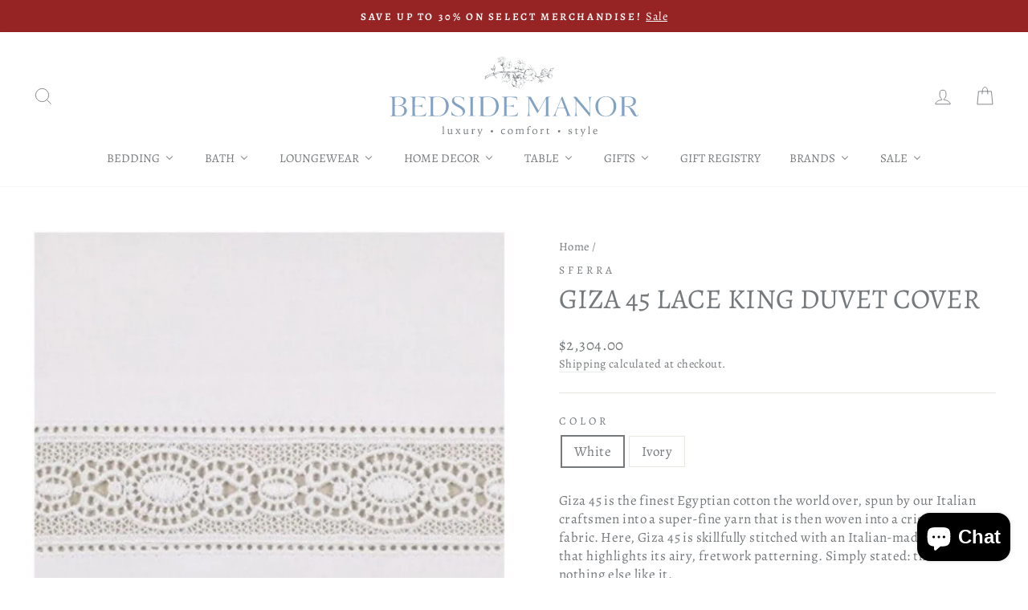

--- FILE ---
content_type: text/html; charset=utf-8
request_url: https://bedsidemanor.com/products/giza-45-lace-king-duvet-cover
body_size: 70014
content:
<!doctype html>
<html class="no-js" lang="en" dir="ltr">
<head>
  <meta charset="utf-8">
  <meta http-equiv="X-UA-Compatible" content="IE=edge,chrome=1">
  <meta name="viewport" content="width=device-width,initial-scale=1">
  <meta name="theme-color" content="#82a1c3">
  <link rel="canonical" href="https://bedsidemanor.com/products/giza-45-lace-king-duvet-cover">
  <link rel="preconnect" href="https://cdn.shopify.com" crossorigin>
  <link rel="preconnect" href="https://fonts.shopifycdn.com" crossorigin>
  <link rel="dns-prefetch" href="https://productreviews.shopifycdn.com">
  <link rel="dns-prefetch" href="https://ajax.googleapis.com">
  <link rel="dns-prefetch" href="https://maps.googleapis.com">
  <link rel="dns-prefetch" href="https://maps.gstatic.com">
<script defer src="https://cdnjs.cloudflare.com/ajax/libs/jquery/3.3.1/jquery.min.js" integrity="sha256-FgpCb/KJQlLNfOu91ta32o/NMZxltwRo8QtmkMRdAu8=" crossorigin="anonymous"></script><link rel="shortcut icon" href="//bedsidemanor.com/cdn/shop/files/favicon_256x256_b4eacd87-db1a-4345-a404-bd87b53713a6_32x32.png?v=1733939428" type="image/png" /><title>Giza 45 Lace King Duvet Cover
&ndash; Bedside Manor
</title>
<meta name="description" content="Giza 45 is the finest Egyptian cotton the world over, spun by our Italian craftsmen into a super-fine yarn that is then woven into a crisp, supple fabric. Here, Giza 45 is skillfully stitched with an Italian-made lace-insert that highlights its airy, fretwork patterning. Simply stated: there&#39;s nothing else like it. Oth"><meta property="og:site_name" content="Bedside Manor">
  <meta property="og:url" content="https://bedsidemanor.com/products/giza-45-lace-king-duvet-cover">
  <meta property="og:title" content="Giza 45 Lace King Duvet Cover">
  <meta property="og:type" content="product">
  <meta property="og:description" content="Giza 45 is the finest Egyptian cotton the world over, spun by our Italian craftsmen into a super-fine yarn that is then woven into a crisp, supple fabric. Here, Giza 45 is skillfully stitched with an Italian-made lace-insert that highlights its airy, fretwork patterning. Simply stated: there&#39;s nothing else like it. Oth"><meta property="og:image" content="http://bedsidemanor.com/cdn/shop/products/giza-45-lace-king-duvet-cover-bedding-style-sferra-444692.jpg?v=1635064677">
    <meta property="og:image:secure_url" content="https://bedsidemanor.com/cdn/shop/products/giza-45-lace-king-duvet-cover-bedding-style-sferra-444692.jpg?v=1635064677">
    <meta property="og:image:width" content="800">
    <meta property="og:image:height" content="851"><meta name="twitter:site" content="@BedsideManorNC">
  <meta name="twitter:card" content="summary_large_image">
  <meta name="twitter:title" content="Giza 45 Lace King Duvet Cover">
  <meta name="twitter:description" content="Giza 45 is the finest Egyptian cotton the world over, spun by our Italian craftsmen into a super-fine yarn that is then woven into a crisp, supple fabric. Here, Giza 45 is skillfully stitched with an Italian-made lace-insert that highlights its airy, fretwork patterning. Simply stated: there&#39;s nothing else like it. Oth">
<style data-shopify>@font-face {
  font-family: Alegreya;
  font-weight: 400;
  font-style: normal;
  font-display: swap;
  src: url("//bedsidemanor.com/cdn/fonts/alegreya/alegreya_n4.9d59d35c9865f13cc7223c9847768350c0c7301a.woff2") format("woff2"),
       url("//bedsidemanor.com/cdn/fonts/alegreya/alegreya_n4.a883043573688913d15d350b7a40349399b2ef99.woff") format("woff");
}

  @font-face {
  font-family: Alegreya;
  font-weight: 400;
  font-style: normal;
  font-display: swap;
  src: url("//bedsidemanor.com/cdn/fonts/alegreya/alegreya_n4.9d59d35c9865f13cc7223c9847768350c0c7301a.woff2") format("woff2"),
       url("//bedsidemanor.com/cdn/fonts/alegreya/alegreya_n4.a883043573688913d15d350b7a40349399b2ef99.woff") format("woff");
}


  @font-face {
  font-family: Alegreya;
  font-weight: 600;
  font-style: normal;
  font-display: swap;
  src: url("//bedsidemanor.com/cdn/fonts/alegreya/alegreya_n6.153f38d8855205bc2c2131142a6767c19931a8da.woff2") format("woff2"),
       url("//bedsidemanor.com/cdn/fonts/alegreya/alegreya_n6.cf6f18085fad5f222ecdada88df93ecef4d74ea2.woff") format("woff");
}

  @font-face {
  font-family: Alegreya;
  font-weight: 400;
  font-style: italic;
  font-display: swap;
  src: url("//bedsidemanor.com/cdn/fonts/alegreya/alegreya_i4.8dee6f2ed2ce33b7dc66259131d71ed090011461.woff2") format("woff2"),
       url("//bedsidemanor.com/cdn/fonts/alegreya/alegreya_i4.f1e64827a79062bc46c078ea2821c6711f0f09ad.woff") format("woff");
}

  @font-face {
  font-family: Alegreya;
  font-weight: 600;
  font-style: italic;
  font-display: swap;
  src: url("//bedsidemanor.com/cdn/fonts/alegreya/alegreya_i6.73ab3624778a149f1407e1e3805fbd4753fe1bd8.woff2") format("woff2"),
       url("//bedsidemanor.com/cdn/fonts/alegreya/alegreya_i6.39998736b7fad92b495ad9e672575636d475b60f.woff") format("woff");
}

</style><link href="//bedsidemanor.com/cdn/shop/t/23/assets/theme.css?v=98103040074699769631741729054" rel="stylesheet" type="text/css" media="all" />
<style data-shopify>:root {
    --typeHeaderPrimary: Alegreya;
    --typeHeaderFallback: serif;
    --typeHeaderSize: 41px;
    --typeHeaderWeight: 400;
    --typeHeaderLineHeight: 1.1;
    --typeHeaderSpacing: 0.0em;

    --typeBasePrimary:Alegreya;
    --typeBaseFallback:serif;
    --typeBaseSize: 17px;
    --typeBaseWeight: 400;
    --typeBaseSpacing: 0.025em;
    --typeBaseLineHeight: 1.4;
    --typeBaselineHeightMinus01: 1.3;

    --typeCollectionTitle: 18px;

    --iconWeight: 2px;
    --iconLinecaps: miter;

    
        --buttonRadius: 0;
    

    --colorGridOverlayOpacity: 0.1;
    }

    .placeholder-content {
    background-image: linear-gradient(100deg, #ffffff 40%, #f7f7f7 63%, #ffffff 79%);
    }</style><script>
    document.documentElement.className = document.documentElement.className.replace('no-js', 'js');

    window.theme = window.theme || {};
    theme.routes = {
      home: "/",
      cart: "/cart.js",
      cartPage: "/cart",
      cartAdd: "/cart/add.js",
      cartChange: "/cart/change.js",
      search: "/search",
      predictiveSearch: "/search/suggest"
    };
    theme.strings = {
      soldOut: "Sold Out",
      unavailable: "Unavailable",
      inStockLabel: "In stock, ready to ship",
      oneStockLabel: "Low stock - [count] item left",
      otherStockLabel: "Low stock - [count] items left",
      willNotShipUntil: "Ready to ship [date]",
      willBeInStockAfter: "Back in stock [date]",
      waitingForStock: "Backordered, shipping soon",
      savePrice: "Save [saved_amount]",
      cartEmpty: "Your cart is currently empty.",
      cartTermsConfirmation: "You must agree with the terms and conditions of sales to check out",
      searchCollections: "Collections",
      searchPages: "Pages",
      searchArticles: "Articles",
      productFrom: "from ",
      maxQuantity: "You can only have [quantity] of [title] in your cart."
    };
    theme.settings = {
      cartType: "drawer",
      isCustomerTemplate: false,
      moneyFormat: "${{amount}}",
      saveType: "dollar",
      productImageSize: "square",
      productImageCover: false,
      predictiveSearch: false,
      predictiveSearchType: null,
      predictiveSearchVendor: false,
      predictiveSearchPrice: false,
      quickView: false,
      themeName: 'Impulse',
      themeVersion: "7.5.2"
    };
  </script>

  <script>window.performance && window.performance.mark && window.performance.mark('shopify.content_for_header.start');</script><meta name="google-site-verification" content="QYyrs8XtYa4DZaDL_aYxudScr3BmyFv5XkBNbVocO9o">
<meta name="google-site-verification" content="QYyrs8XtYa4DZaDL_aYxudScr3BmyFv5XkBNbVocO9o">
<meta id="shopify-digital-wallet" name="shopify-digital-wallet" content="/30119395387/digital_wallets/dialog">
<meta name="shopify-checkout-api-token" content="eb25830919fc516e3d8a2375708b4254">
<meta id="in-context-paypal-metadata" data-shop-id="30119395387" data-venmo-supported="false" data-environment="production" data-locale="en_US" data-paypal-v4="true" data-currency="USD">
<link rel="alternate" type="application/json+oembed" href="https://bedsidemanor.com/products/giza-45-lace-king-duvet-cover.oembed">
<script async="async" src="/checkouts/internal/preloads.js?locale=en-US"></script>
<link rel="preconnect" href="https://shop.app" crossorigin="anonymous">
<script async="async" src="https://shop.app/checkouts/internal/preloads.js?locale=en-US&shop_id=30119395387" crossorigin="anonymous"></script>
<script id="apple-pay-shop-capabilities" type="application/json">{"shopId":30119395387,"countryCode":"US","currencyCode":"USD","merchantCapabilities":["supports3DS"],"merchantId":"gid:\/\/shopify\/Shop\/30119395387","merchantName":"Bedside Manor","requiredBillingContactFields":["postalAddress","email","phone"],"requiredShippingContactFields":["postalAddress","email","phone"],"shippingType":"shipping","supportedNetworks":["visa","masterCard","amex","discover","elo","jcb"],"total":{"type":"pending","label":"Bedside Manor","amount":"1.00"},"shopifyPaymentsEnabled":true,"supportsSubscriptions":true}</script>
<script id="shopify-features" type="application/json">{"accessToken":"eb25830919fc516e3d8a2375708b4254","betas":["rich-media-storefront-analytics"],"domain":"bedsidemanor.com","predictiveSearch":true,"shopId":30119395387,"locale":"en"}</script>
<script>var Shopify = Shopify || {};
Shopify.shop = "bedside-manor-charlotte.myshopify.com";
Shopify.locale = "en";
Shopify.currency = {"active":"USD","rate":"1.0"};
Shopify.country = "US";
Shopify.theme = {"name":"ShopLookFix[ST-11-03-25]","id":140889325802,"schema_name":"Impulse","schema_version":"7.5.2","theme_store_id":857,"role":"main"};
Shopify.theme.handle = "null";
Shopify.theme.style = {"id":null,"handle":null};
Shopify.cdnHost = "bedsidemanor.com/cdn";
Shopify.routes = Shopify.routes || {};
Shopify.routes.root = "/";</script>
<script type="module">!function(o){(o.Shopify=o.Shopify||{}).modules=!0}(window);</script>
<script>!function(o){function n(){var o=[];function n(){o.push(Array.prototype.slice.apply(arguments))}return n.q=o,n}var t=o.Shopify=o.Shopify||{};t.loadFeatures=n(),t.autoloadFeatures=n()}(window);</script>
<script>
  window.ShopifyPay = window.ShopifyPay || {};
  window.ShopifyPay.apiHost = "shop.app\/pay";
  window.ShopifyPay.redirectState = null;
</script>
<script id="shop-js-analytics" type="application/json">{"pageType":"product"}</script>
<script defer="defer" async type="module" src="//bedsidemanor.com/cdn/shopifycloud/shop-js/modules/v2/client.init-shop-cart-sync_IZsNAliE.en.esm.js"></script>
<script defer="defer" async type="module" src="//bedsidemanor.com/cdn/shopifycloud/shop-js/modules/v2/chunk.common_0OUaOowp.esm.js"></script>
<script type="module">
  await import("//bedsidemanor.com/cdn/shopifycloud/shop-js/modules/v2/client.init-shop-cart-sync_IZsNAliE.en.esm.js");
await import("//bedsidemanor.com/cdn/shopifycloud/shop-js/modules/v2/chunk.common_0OUaOowp.esm.js");

  window.Shopify.SignInWithShop?.initShopCartSync?.({"fedCMEnabled":true,"windoidEnabled":true});

</script>
<script>
  window.Shopify = window.Shopify || {};
  if (!window.Shopify.featureAssets) window.Shopify.featureAssets = {};
  window.Shopify.featureAssets['shop-js'] = {"shop-cart-sync":["modules/v2/client.shop-cart-sync_DLOhI_0X.en.esm.js","modules/v2/chunk.common_0OUaOowp.esm.js"],"init-fed-cm":["modules/v2/client.init-fed-cm_C6YtU0w6.en.esm.js","modules/v2/chunk.common_0OUaOowp.esm.js"],"shop-button":["modules/v2/client.shop-button_BCMx7GTG.en.esm.js","modules/v2/chunk.common_0OUaOowp.esm.js"],"shop-cash-offers":["modules/v2/client.shop-cash-offers_BT26qb5j.en.esm.js","modules/v2/chunk.common_0OUaOowp.esm.js","modules/v2/chunk.modal_CGo_dVj3.esm.js"],"init-windoid":["modules/v2/client.init-windoid_B9PkRMql.en.esm.js","modules/v2/chunk.common_0OUaOowp.esm.js"],"init-shop-email-lookup-coordinator":["modules/v2/client.init-shop-email-lookup-coordinator_DZkqjsbU.en.esm.js","modules/v2/chunk.common_0OUaOowp.esm.js"],"shop-toast-manager":["modules/v2/client.shop-toast-manager_Di2EnuM7.en.esm.js","modules/v2/chunk.common_0OUaOowp.esm.js"],"shop-login-button":["modules/v2/client.shop-login-button_BtqW_SIO.en.esm.js","modules/v2/chunk.common_0OUaOowp.esm.js","modules/v2/chunk.modal_CGo_dVj3.esm.js"],"avatar":["modules/v2/client.avatar_BTnouDA3.en.esm.js"],"pay-button":["modules/v2/client.pay-button_CWa-C9R1.en.esm.js","modules/v2/chunk.common_0OUaOowp.esm.js"],"init-shop-cart-sync":["modules/v2/client.init-shop-cart-sync_IZsNAliE.en.esm.js","modules/v2/chunk.common_0OUaOowp.esm.js"],"init-customer-accounts":["modules/v2/client.init-customer-accounts_DenGwJTU.en.esm.js","modules/v2/client.shop-login-button_BtqW_SIO.en.esm.js","modules/v2/chunk.common_0OUaOowp.esm.js","modules/v2/chunk.modal_CGo_dVj3.esm.js"],"init-shop-for-new-customer-accounts":["modules/v2/client.init-shop-for-new-customer-accounts_JdHXxpS9.en.esm.js","modules/v2/client.shop-login-button_BtqW_SIO.en.esm.js","modules/v2/chunk.common_0OUaOowp.esm.js","modules/v2/chunk.modal_CGo_dVj3.esm.js"],"init-customer-accounts-sign-up":["modules/v2/client.init-customer-accounts-sign-up_D6__K_p8.en.esm.js","modules/v2/client.shop-login-button_BtqW_SIO.en.esm.js","modules/v2/chunk.common_0OUaOowp.esm.js","modules/v2/chunk.modal_CGo_dVj3.esm.js"],"checkout-modal":["modules/v2/client.checkout-modal_C_ZQDY6s.en.esm.js","modules/v2/chunk.common_0OUaOowp.esm.js","modules/v2/chunk.modal_CGo_dVj3.esm.js"],"shop-follow-button":["modules/v2/client.shop-follow-button_XetIsj8l.en.esm.js","modules/v2/chunk.common_0OUaOowp.esm.js","modules/v2/chunk.modal_CGo_dVj3.esm.js"],"lead-capture":["modules/v2/client.lead-capture_DvA72MRN.en.esm.js","modules/v2/chunk.common_0OUaOowp.esm.js","modules/v2/chunk.modal_CGo_dVj3.esm.js"],"shop-login":["modules/v2/client.shop-login_ClXNxyh6.en.esm.js","modules/v2/chunk.common_0OUaOowp.esm.js","modules/v2/chunk.modal_CGo_dVj3.esm.js"],"payment-terms":["modules/v2/client.payment-terms_CNlwjfZz.en.esm.js","modules/v2/chunk.common_0OUaOowp.esm.js","modules/v2/chunk.modal_CGo_dVj3.esm.js"]};
</script>
<script>(function() {
  var isLoaded = false;
  function asyncLoad() {
    if (isLoaded) return;
    isLoaded = true;
    var urls = ["https:\/\/cookiebar.hulkapps.com\/hulk_cookie_bar.js?shop=bedside-manor-charlotte.myshopify.com","https:\/\/d23dclunsivw3h.cloudfront.net\/redirect-app.js?shop=bedside-manor-charlotte.myshopify.com","https:\/\/tools.luckyorange.com\/core\/lo.js?site-id=8e3b4c9d\u0026shop=bedside-manor-charlotte.myshopify.com","https:\/\/cdn-bundler.nice-team.net\/app\/js\/bundler.js?shop=bedside-manor-charlotte.myshopify.com","https:\/\/cdn.nfcube.com\/instafeed-38fa70be3c20878838514dfa9b1dd8be.js?shop=bedside-manor-charlotte.myshopify.com","https:\/\/searchanise-ef84.kxcdn.com\/widgets\/shopify\/init.js?a=1R4m1K4I5y\u0026shop=bedside-manor-charlotte.myshopify.com"];
    for (var i = 0; i < urls.length; i++) {
      var s = document.createElement('script');
      s.type = 'text/javascript';
      s.async = true;
      s.src = urls[i];
      var x = document.getElementsByTagName('script')[0];
      x.parentNode.insertBefore(s, x);
    }
  };
  if(window.attachEvent) {
    window.attachEvent('onload', asyncLoad);
  } else {
    window.addEventListener('load', asyncLoad, false);
  }
})();</script>
<script id="__st">var __st={"a":30119395387,"offset":-18000,"reqid":"8144868a-3746-499b-893e-5c628ccefa6d-1768379321","pageurl":"bedsidemanor.com\/products\/giza-45-lace-king-duvet-cover","u":"3c4756a350f5","p":"product","rtyp":"product","rid":5697314881699};</script>
<script>window.ShopifyPaypalV4VisibilityTracking = true;</script>
<script id="captcha-bootstrap">!function(){'use strict';const t='contact',e='account',n='new_comment',o=[[t,t],['blogs',n],['comments',n],[t,'customer']],c=[[e,'customer_login'],[e,'guest_login'],[e,'recover_customer_password'],[e,'create_customer']],r=t=>t.map((([t,e])=>`form[action*='/${t}']:not([data-nocaptcha='true']) input[name='form_type'][value='${e}']`)).join(','),a=t=>()=>t?[...document.querySelectorAll(t)].map((t=>t.form)):[];function s(){const t=[...o],e=r(t);return a(e)}const i='password',u='form_key',d=['recaptcha-v3-token','g-recaptcha-response','h-captcha-response',i],f=()=>{try{return window.sessionStorage}catch{return}},m='__shopify_v',_=t=>t.elements[u];function p(t,e,n=!1){try{const o=window.sessionStorage,c=JSON.parse(o.getItem(e)),{data:r}=function(t){const{data:e,action:n}=t;return t[m]||n?{data:e,action:n}:{data:t,action:n}}(c);for(const[e,n]of Object.entries(r))t.elements[e]&&(t.elements[e].value=n);n&&o.removeItem(e)}catch(o){console.error('form repopulation failed',{error:o})}}const l='form_type',E='cptcha';function T(t){t.dataset[E]=!0}const w=window,h=w.document,L='Shopify',v='ce_forms',y='captcha';let A=!1;((t,e)=>{const n=(g='f06e6c50-85a8-45c8-87d0-21a2b65856fe',I='https://cdn.shopify.com/shopifycloud/storefront-forms-hcaptcha/ce_storefront_forms_captcha_hcaptcha.v1.5.2.iife.js',D={infoText:'Protected by hCaptcha',privacyText:'Privacy',termsText:'Terms'},(t,e,n)=>{const o=w[L][v],c=o.bindForm;if(c)return c(t,g,e,D).then(n);var r;o.q.push([[t,g,e,D],n]),r=I,A||(h.body.append(Object.assign(h.createElement('script'),{id:'captcha-provider',async:!0,src:r})),A=!0)});var g,I,D;w[L]=w[L]||{},w[L][v]=w[L][v]||{},w[L][v].q=[],w[L][y]=w[L][y]||{},w[L][y].protect=function(t,e){n(t,void 0,e),T(t)},Object.freeze(w[L][y]),function(t,e,n,w,h,L){const[v,y,A,g]=function(t,e,n){const i=e?o:[],u=t?c:[],d=[...i,...u],f=r(d),m=r(i),_=r(d.filter((([t,e])=>n.includes(e))));return[a(f),a(m),a(_),s()]}(w,h,L),I=t=>{const e=t.target;return e instanceof HTMLFormElement?e:e&&e.form},D=t=>v().includes(t);t.addEventListener('submit',(t=>{const e=I(t);if(!e)return;const n=D(e)&&!e.dataset.hcaptchaBound&&!e.dataset.recaptchaBound,o=_(e),c=g().includes(e)&&(!o||!o.value);(n||c)&&t.preventDefault(),c&&!n&&(function(t){try{if(!f())return;!function(t){const e=f();if(!e)return;const n=_(t);if(!n)return;const o=n.value;o&&e.removeItem(o)}(t);const e=Array.from(Array(32),(()=>Math.random().toString(36)[2])).join('');!function(t,e){_(t)||t.append(Object.assign(document.createElement('input'),{type:'hidden',name:u})),t.elements[u].value=e}(t,e),function(t,e){const n=f();if(!n)return;const o=[...t.querySelectorAll(`input[type='${i}']`)].map((({name:t})=>t)),c=[...d,...o],r={};for(const[a,s]of new FormData(t).entries())c.includes(a)||(r[a]=s);n.setItem(e,JSON.stringify({[m]:1,action:t.action,data:r}))}(t,e)}catch(e){console.error('failed to persist form',e)}}(e),e.submit())}));const S=(t,e)=>{t&&!t.dataset[E]&&(n(t,e.some((e=>e===t))),T(t))};for(const o of['focusin','change'])t.addEventListener(o,(t=>{const e=I(t);D(e)&&S(e,y())}));const B=e.get('form_key'),M=e.get(l),P=B&&M;t.addEventListener('DOMContentLoaded',(()=>{const t=y();if(P)for(const e of t)e.elements[l].value===M&&p(e,B);[...new Set([...A(),...v().filter((t=>'true'===t.dataset.shopifyCaptcha))])].forEach((e=>S(e,t)))}))}(h,new URLSearchParams(w.location.search),n,t,e,['guest_login'])})(!0,!0)}();</script>
<script integrity="sha256-4kQ18oKyAcykRKYeNunJcIwy7WH5gtpwJnB7kiuLZ1E=" data-source-attribution="shopify.loadfeatures" defer="defer" src="//bedsidemanor.com/cdn/shopifycloud/storefront/assets/storefront/load_feature-a0a9edcb.js" crossorigin="anonymous"></script>
<script crossorigin="anonymous" defer="defer" src="//bedsidemanor.com/cdn/shopifycloud/storefront/assets/shopify_pay/storefront-65b4c6d7.js?v=20250812"></script>
<script data-source-attribution="shopify.dynamic_checkout.dynamic.init">var Shopify=Shopify||{};Shopify.PaymentButton=Shopify.PaymentButton||{isStorefrontPortableWallets:!0,init:function(){window.Shopify.PaymentButton.init=function(){};var t=document.createElement("script");t.src="https://bedsidemanor.com/cdn/shopifycloud/portable-wallets/latest/portable-wallets.en.js",t.type="module",document.head.appendChild(t)}};
</script>
<script data-source-attribution="shopify.dynamic_checkout.buyer_consent">
  function portableWalletsHideBuyerConsent(e){var t=document.getElementById("shopify-buyer-consent"),n=document.getElementById("shopify-subscription-policy-button");t&&n&&(t.classList.add("hidden"),t.setAttribute("aria-hidden","true"),n.removeEventListener("click",e))}function portableWalletsShowBuyerConsent(e){var t=document.getElementById("shopify-buyer-consent"),n=document.getElementById("shopify-subscription-policy-button");t&&n&&(t.classList.remove("hidden"),t.removeAttribute("aria-hidden"),n.addEventListener("click",e))}window.Shopify?.PaymentButton&&(window.Shopify.PaymentButton.hideBuyerConsent=portableWalletsHideBuyerConsent,window.Shopify.PaymentButton.showBuyerConsent=portableWalletsShowBuyerConsent);
</script>
<script data-source-attribution="shopify.dynamic_checkout.cart.bootstrap">document.addEventListener("DOMContentLoaded",(function(){function t(){return document.querySelector("shopify-accelerated-checkout-cart, shopify-accelerated-checkout")}if(t())Shopify.PaymentButton.init();else{new MutationObserver((function(e,n){t()&&(Shopify.PaymentButton.init(),n.disconnect())})).observe(document.body,{childList:!0,subtree:!0})}}));
</script>
<link id="shopify-accelerated-checkout-styles" rel="stylesheet" media="screen" href="https://bedsidemanor.com/cdn/shopifycloud/portable-wallets/latest/accelerated-checkout-backwards-compat.css" crossorigin="anonymous">
<style id="shopify-accelerated-checkout-cart">
        #shopify-buyer-consent {
  margin-top: 1em;
  display: inline-block;
  width: 100%;
}

#shopify-buyer-consent.hidden {
  display: none;
}

#shopify-subscription-policy-button {
  background: none;
  border: none;
  padding: 0;
  text-decoration: underline;
  font-size: inherit;
  cursor: pointer;
}

#shopify-subscription-policy-button::before {
  box-shadow: none;
}

      </style>

<script>window.performance && window.performance.mark && window.performance.mark('shopify.content_for_header.end');</script>

  <script src="//bedsidemanor.com/cdn/shop/t/23/assets/vendor-scripts-v11.js" defer="defer"></script><link rel="stylesheet" href="//bedsidemanor.com/cdn/shop/t/23/assets/country-flags.css"><script src="//bedsidemanor.com/cdn/shop/t/23/assets/theme.js?v=5752361098415077631741728382" defer="defer"></script>
  <link rel="stylesheet" href="//bedsidemanor.com/cdn/shop/t/23/assets/custom.css?v=139968985513117257261743691045">
<style>

    .primenWrapper ul, ol {
        display: block;
        margin-block-start: 1em;
        margin-block-end: 1em;
        margin-inline-start: 0px;
        margin-inline-end: 0px;
        padding-inline-start: 40px;
        list-style-type: revert;
    }
    .primenWrapper li {
        list-style: inherit;
        list-style-position: inside;
    }

    .prime-d-block{display:block;}
    .prime-d-inline-block{display:inline-block;}
						
    .prime-align-middle{vertical-align:middle;}
    .prime-align-top {vertical-align: top;}
    
    .prime-m-0{margin: 0rem;} 
    .prime-mr-0{margin-right: 0rem;} 
    .prime-ml-0{margin-left: 0rem;}
    .prime-mt-0{margin-top: 0rem;}
    .prime-mb-0{margin-bottom: 0rem;}
    
    .prime-m-1{margin: .25rem;} 
    .prime-mr-1{margin-right: .25rem;} 
    .prime-ml-1{margin-left: .25rem;}
    .prime-mt-1{margin-top: .25rem;}
    .prime-mb-1{margin-bottom: .25rem;}

    .prime-m-2{margin: .5rem;} 
    .prime-mr-2{margin-right: .5rem;} 
    .prime-ml-2{margin-left: .5rem;}
    .prime-mt-2{margin-top: .5rem;}
    .prime-mb-2{margin-bottom: .5rem;}

    .prime-m-3{margin: 1em;} 
    .prime-mr-3{margin-right: 1rem;} 
    .prime-ml-3{margin-left: 1rem;}
    .prime-mt-3{margin-top: 1rem;}
    .prime-mb-3{margin-bottom: 1rem;}

    .prime-m-4{margin: 1.5rem;} 
    .prime-mr-4{margin-right: 1.5rem;} 
    .prime-ml-4{margin-left: 1.5rem;}
    .prime-mt-4{margin-top: 1.5rem;}
    .prime-mb-4{margin-bottom: 1.5rem;}

    .prime-m-5{margin: 3rem;} 
    .prime-mr-5{margin-right: 3rem;} 
    .prime-ml-5{margin-left: 3rem;}
    .prime-mt-5{margin-top: 3rem;}
    .prime-mb-5{margin-bottom: 3rem;}

    .prime-p-0{padding: 0rem;} 
    .prime-pr-0{padding-right: 0rem;} 
    .prime-pl-0{padding-left: 0rem;}
    .prime-pt-0{padding-top: 0rem;}
    .prime-pb-0{padding-bottom: 0rem;}
    
    .prime-p-1{padding: .25rem;} 
    .prime-pr-1{padding-right: .25rem;} 
    .prime-pl-1{padding-left: .25rem;}
    .prime-pt-1{padding-top: .25rem;}
    .prime-pb-1{padding-bottom: .25rem;}

    .prime-p-2{padding: .5rem;} 
    .prime-pr-2{padding-right: .5rem;} 
    .prime-pl-2{padding-left: .5rem;}
    .prime-pt-2{padding-top: .5rem;}
    .prime-pb-2{padding-bottom: .5rem;}

    .prime-p-3{padding: 1em;} 
    .prime-pr-3{padding-right: 1rem;} 
    .prime-pl-3{padding-left: 1rem;}
    .prime-pt-3{padding-top: 1rem;}
    .prime-pb-3{padding-bottom: 1rem;}

    .prime-p-4{padding: 1.5rem;} 
    .prime-pr-4{padding-right: 1.5rem;} 
    .prime-pl-4{padding-left: 1.5rem;}
    .prime-pt-4{padding-top: 1.5rem;}
    .prime-pb-4{padding-bottom: 1.5rem;}

    .prime-p-5{padding: 3rem;} 
    .prime-pr-5{padding-right: 3rem;} 
    .prime-pl-5{padding-left: 3rem;}
    .prime-pt-5{padding-top: 3rem;}
    .prime-pb-5{padding-bottom: 3rem;}

    .prime-px-2{padding-left:.5rem;padding-right:.5rem;}
    .prime-py-1{padding-top:.25rem;padding-bottom:.25rem;}
    .prime-mx-auto{margin-left: auto;margin-right: auto;}
    .prime-text-center{text-align:center;}
    .prime-text-left{text-align:left;}

    .prime-px-0{padding-left:0px !important;padding-right:0px !important;}

    .primebanPhotoOuter {line-height: 0px;}

    @-ms-viewport{width:device-width}html{box-sizing:border-box;-ms-overflow-style:scrollbar}*,::after,::before{box-sizing:inherit}.prime-container{width:100%;padding-right:15px;padding-left:15px;margin-right:auto;margin-left:auto}@media (min-width:576px){.prime-container{max-width:540px}}@media (min-width:768px){.prime-container{max-width:720px}}@media (min-width:992px){.prime-container{max-width:960px}}@media (min-width:1200px){.prime-container{max-width:1140px}}.prime-container-fluid{width:100%;padding-right:15px;padding-left:15px;margin-right:auto;margin-left:auto}.prime-row{display:-ms-flexbox;display:flex;-ms-flex-wrap:wrap;flex-wrap:wrap;margin-right:-15px;margin-left:-15px}.prime-no-gutters{margin-right:0;margin-left:0}.prime-no-gutters>.col,.prime-no-gutters>[class*=col-]{padding-right:0;padding-left:0}.prime-col,.prime-col-1,.prime-col-10,.prime-col-11,.prime-col-12,.prime-col-2,.prime-col-3,.prime-col-4,.prime-col-5,.prime-col-6,.prime-col-7,.prime-col-8,.prime-col-9,.prime-col-auto,.prime-col-lg,.prime-col-lg-1,.prime-col-lg-10,.prime-col-lg-11,.prime-col-lg-12,.prime-col-lg-2,.prime-col-lg-3,.prime-col-lg-4,.prime-col-lg-5,.prime-col-lg-6,.prime-col-lg-7,.prime-col-lg-8,.prime-col-lg-9,.prime-col-lg-auto,.prime-col-md,.prime-col-md-1,.prime-col-md-10,.prime-col-md-11,.prime-col-md-12,.prime-col-md-2,.prime-col-md-3,.prime-col-md-4,.prime-col-md-5,.prime-col-md-6,.prime-col-md-7,.prime-col-md-8,.prime-col-md-9,.prime-col-md-auto,.prime-col-sm,.prime-col-sm-1,.prime-col-sm-10,.prime-col-sm-11,.prime-col-sm-12,.prime-col-sm-2,.prime-col-sm-3,.prime-col-sm-4,.prime-col-sm-5,.prime-col-sm-6,.prime-col-sm-7,.prime-col-sm-8,.prime-col-sm-9,.prime-col-sm-auto,.prime-col-xl,.prime-col-xl-1,.prime-col-xl-10,.prime-col-xl-11,.prime-col-xl-12,.prime-col-xl-2,.prime-col-xl-3,.prime-col-xl-4,.prime-col-xl-5,.prime-col-xl-6,.prime-col-xl-7,.prime-col-xl-8,.prime-col-xl-9,.prime-col-xl-auto{position:relative;width:100%;min-height:1px;padding-right:15px;padding-left:15px}.prime-col{-ms-flex-preferred-size:0;flex-basis:0;-ms-flex-positive:1;flex-grow:1;max-width:100%}.prime-col-auto{-ms-flex:0 0 auto;flex:0 0 auto;width:auto;max-width:none}.prime-col-1{-ms-flex:0 0 8.333333%;flex:0 0 8.333333%;max-width:8.333333%}.prime-col-2{-ms-flex:0 0 16.666667%;flex:0 0 16.666667%;max-width:16.666667%}.prime-col-3{-ms-flex:0 0 25%;flex:0 0 25%;max-width:25%}.prime-col-4{-ms-flex:0 0 33.333333%;flex:0 0 33.333333%;max-width:33.333333%}.prime-col-5{-ms-flex:0 0 41.666667%;flex:0 0 41.666667%;max-width:41.666667%}.prime-col-6{-ms-flex:0 0 50%;flex:0 0 50%;max-width:50%}.prime-col-7{-ms-flex:0 0 58.333333%;flex:0 0 58.333333%;max-width:58.333333%}.prime-col-8{-ms-flex:0 0 66.666667%;flex:0 0 66.666667%;max-width:66.666667%}.prime-col-9{-ms-flex:0 0 75%;flex:0 0 75%;max-width:75%}.prime-col-10{-ms-flex:0 0 83.333333%;flex:0 0 83.333333%;max-width:83.333333%}.prime-col-11{-ms-flex:0 0 91.666667%;flex:0 0 91.666667%;max-width:91.666667%}.prime-col-12{-ms-flex:0 0 100%;flex:0 0 100%;max-width:100%}.prime-order-first{-ms-flex-order:-1;order:-1}.prime-order-last{-ms-flex-order:13;order:13}.prime-order-0{-ms-flex-order:0;order:0}.prime-order-1{-ms-flex-order:1;order:1}.prime-order-2{-ms-flex-order:2;order:2}.prime-order-3{-ms-flex-order:3;order:3}.prime-order-4{-ms-flex-order:4;order:4}.prime-order-5{-ms-flex-order:5;order:5}.prime-order-6{-ms-flex-order:6;order:6}.prime-order-7{-ms-flex-order:7;order:7}.prime-order-8{-ms-flex-order:8;order:8}.prime-order-9{-ms-flex-order:9;order:9}.prime-order-10{-ms-flex-order:10;order:10}.prime-order-11{-ms-flex-order:11;order:11}.prime-order-12{-ms-flex-order:12;order:12}.prime-offset-1{margin-left:8.333333%}.prime-offset-2{margin-left:16.666667%}.prime-offset-3{margin-left:25%}.prime-offset-4{margin-left:33.333333%}.prime-offset-5{margin-left:41.666667%}.prime-offset-6{margin-left:50%}.prime-offset-7{margin-left:58.333333%}.prime-offset-8{margin-left:66.666667%}.prime-offset-9{margin-left:75%}.prime-offset-10{margin-left:83.333333%}.prime-offset-11{margin-left:91.666667%}@media (min-width:576px){.prime-col-sm{-ms-flex-preferred-size:0;flex-basis:0;-ms-flex-positive:1;flex-grow:1;max-width:100%}.prime-col-sm-auto{-ms-flex:0 0 auto;flex:0 0 auto;width:auto;max-width:none}.prime-col-sm-1{-ms-flex:0 0 8.333333%;flex:0 0 8.333333%;max-width:8.333333%}.prime-col-sm-2{-ms-flex:0 0 16.666667%;flex:0 0 16.666667%;max-width:16.666667%}.prime-col-sm-3{-ms-flex:0 0 25%;flex:0 0 25%;max-width:25%}.prime-col-sm-4{-ms-flex:0 0 33.333333%;flex:0 0 33.333333%;max-width:33.333333%}.prime-col-sm-5{-ms-flex:0 0 41.666667%;flex:0 0 41.666667%;max-width:41.666667%}.prime-col-sm-6{-ms-flex:0 0 50%;flex:0 0 50%;max-width:50%}.prime-col-sm-7{-ms-flex:0 0 58.333333%;flex:0 0 58.333333%;max-width:58.333333%}.prime-col-sm-8{-ms-flex:0 0 66.666667%;flex:0 0 66.666667%;max-width:66.666667%}.prime-col-sm-9{-ms-flex:0 0 75%;flex:0 0 75%;max-width:75%}.prime-col-sm-10{-ms-flex:0 0 83.333333%;flex:0 0 83.333333%;max-width:83.333333%}.prime-col-sm-11{-ms-flex:0 0 91.666667%;flex:0 0 91.666667%;max-width:91.666667%}.prime-col-sm-12{-ms-flex:0 0 100%;flex:0 0 100%;max-width:100%}.prime-order-sm-first{-ms-flex-order:-1;order:-1}.prime-order-sm-last{-ms-flex-order:13;order:13}.prime-order-sm-0{-ms-flex-order:0;order:0}.prime-order-sm-1{-ms-flex-order:1;order:1}.prime-order-sm-2{-ms-flex-order:2;order:2}.prime-order-sm-3{-ms-flex-order:3;order:3}.prime-order-sm-4{-ms-flex-order:4;order:4}.prime-order-sm-5{-ms-flex-order:5;order:5}.prime-order-sm-6{-ms-flex-order:6;order:6}.prime-order-sm-7{-ms-flex-order:7;order:7}.prime-order-sm-8{-ms-flex-order:8;order:8}.prime-order-sm-9{-ms-flex-order:9;order:9}.prime-order-sm-10{-ms-flex-order:10;order:10}.prime-order-sm-11{-ms-flex-order:11;order:11}.prime-order-sm-12{-ms-flex-order:12;order:12}.prime-offset-sm-0{margin-left:0}.prime-offset-sm-1{margin-left:8.333333%}.prime-offset-sm-2{margin-left:16.666667%}.prime-offset-sm-3{margin-left:25%}.prime-offset-sm-4{margin-left:33.333333%}.prime-offset-sm-5{margin-left:41.666667%}.prime-offset-sm-6{margin-left:50%}.prime-offset-sm-7{margin-left:58.333333%}.prime-offset-sm-8{margin-left:66.666667%}.prime-offset-sm-9{margin-left:75%}.prime-offset-sm-10{margin-left:83.333333%}.prime-offset-sm-11{margin-left:91.666667%}}@media (min-width:768px){.prime-col-md{-ms-flex-preferred-size:0;flex-basis:0;-ms-flex-positive:1;flex-grow:1;max-width:100%}.prime-col-md-auto{-ms-flex:0 0 auto;flex:0 0 auto;width:auto;max-width:none}.prime-col-md-1{-ms-flex:0 0 8.333333%;flex:0 0 8.333333%;max-width:8.333333%}.prime-col-md-2{-ms-flex:0 0 16.666667%;flex:0 0 16.666667%;max-width:16.666667%}.prime-col-md-3{-ms-flex:0 0 25%;flex:0 0 25%;max-width:25%}.prime-col-md-4{-ms-flex:0 0 33.333333%;flex:0 0 33.333333%;max-width:33.333333%}.prime-col-md-5{-ms-flex:0 0 41.666667%;flex:0 0 41.666667%;max-width:41.666667%}.prime-col-md-6{-ms-flex:0 0 50%;flex:0 0 50%;max-width:50%}.prime-col-md-7{-ms-flex:0 0 58.333333%;flex:0 0 58.333333%;max-width:58.333333%}.prime-col-md-8{-ms-flex:0 0 66.666667%;flex:0 0 66.666667%;max-width:66.666667%}.prime-col-md-9{-ms-flex:0 0 75%;flex:0 0 75%;max-width:75%}.prime-col-md-10{-ms-flex:0 0 83.333333%;flex:0 0 83.333333%;max-width:83.333333%}.prime-col-md-11{-ms-flex:0 0 91.666667%;flex:0 0 91.666667%;max-width:91.666667%}.prime-col-md-12{-ms-flex:0 0 100%;flex:0 0 100%;max-width:100%}.prime-order-md-first{-ms-flex-order:-1;order:-1}.prime-order-md-last{-ms-flex-order:13;order:13}.prime-order-md-0{-ms-flex-order:0;order:0}.prime-order-md-1{-ms-flex-order:1;order:1}.prime-order-md-2{-ms-flex-order:2;order:2}.prime-order-md-3{-ms-flex-order:3;order:3}.prime-order-md-4{-ms-flex-order:4;order:4}.prime-order-md-5{-ms-flex-order:5;order:5}.prime-order-md-6{-ms-flex-order:6;order:6}.prime-order-md-7{-ms-flex-order:7;order:7}.prime-order-md-8{-ms-flex-order:8;order:8}.prime-order-md-9{-ms-flex-order:9;order:9}.prime-order-md-10{-ms-flex-order:10;order:10}.prime-order-md-11{-ms-flex-order:11;order:11}.prime-order-md-12{-ms-flex-order:12;order:12}.prime-offset-md-0{margin-left:0}.prime-offset-md-1{margin-left:8.333333%}.prime-offset-md-2{margin-left:16.666667%}.prime-offset-md-3{margin-left:25%}.prime-offset-md-4{margin-left:33.333333%}.prime-offset-md-5{margin-left:41.666667%}.prime-offset-md-6{margin-left:50%}.prime-offset-md-7{margin-left:58.333333%}.prime-offset-md-8{margin-left:66.666667%}.prime-offset-md-9{margin-left:75%}.prime-offset-md-10{margin-left:83.333333%}.prime-offset-md-11{margin-left:91.666667%}}@media (min-width:992px){.prime-col-lg{-ms-flex-preferred-size:0;flex-basis:0;-ms-flex-positive:1;flex-grow:1;max-width:100%}.prime-col-lg-auto{-ms-flex:0 0 auto;flex:0 0 auto;width:auto;max-width:none}.prime-col-lg-1{-ms-flex:0 0 8.333333%;flex:0 0 8.333333%;max-width:8.333333%}.prime-col-lg-2{-ms-flex:0 0 16.666667%;flex:0 0 16.666667%;max-width:16.666667%}.prime-col-lg-3{-ms-flex:0 0 25%;flex:0 0 25%;max-width:25%}.prime-col-lg-4{-ms-flex:0 0 33.333333%;flex:0 0 33.333333%;max-width:33.333333%}.prime-col-lg-5{-ms-flex:0 0 41.666667%;flex:0 0 41.666667%;max-width:41.666667%}.prime-col-lg-6{-ms-flex:0 0 50%;flex:0 0 50%;max-width:50%}.prime-col-lg-7{-ms-flex:0 0 58.333333%;flex:0 0 58.333333%;max-width:58.333333%}.prime-col-lg-8{-ms-flex:0 0 66.666667%;flex:0 0 66.666667%;max-width:66.666667%}.prime-col-lg-9{-ms-flex:0 0 75%;flex:0 0 75%;max-width:75%}.prime-col-lg-10{-ms-flex:0 0 83.333333%;flex:0 0 83.333333%;max-width:83.333333%}.prime-col-lg-11{-ms-flex:0 0 91.666667%;flex:0 0 91.666667%;max-width:91.666667%}.prime-col-lg-12{-ms-flex:0 0 100%;flex:0 0 100%;max-width:100%}.prime-order-lg-first{-ms-flex-order:-1;order:-1}.prime-order-lg-last{-ms-flex-order:13;order:13}.prime-order-lg-0{-ms-flex-order:0;order:0}.prime-order-lg-1{-ms-flex-order:1;order:1}.prime-order-lg-2{-ms-flex-order:2;order:2}.prime-order-lg-3{-ms-flex-order:3;order:3}.prime-order-lg-4{-ms-flex-order:4;order:4}.prime-order-lg-5{-ms-flex-order:5;order:5}.prime-order-lg-6{-ms-flex-order:6;order:6}.prime-order-lg-7{-ms-flex-order:7;order:7}.prime-order-lg-8{-ms-flex-order:8;order:8}.prime-order-lg-9{-ms-flex-order:9;order:9}.prime-order-lg-10{-ms-flex-order:10;order:10}.prime-order-lg-11{-ms-flex-order:11;order:11}.prime-order-lg-12{-ms-flex-order:12;order:12}.prime-offset-lg-0{margin-left:0}.prime-offset-lg-1{margin-left:8.333333%}.prime-offset-lg-2{margin-left:16.666667%}.prime-offset-lg-3{margin-left:25%}.prime-offset-lg-4{margin-left:33.333333%}.prime-offset-lg-5{margin-left:41.666667%}.prime-offset-lg-6{margin-left:50%}.prime-offset-lg-7{margin-left:58.333333%}.prime-offset-lg-8{margin-left:66.666667%}.prime-offset-lg-9{margin-left:75%}.prime-offset-lg-10{margin-left:83.333333%}.prime-offset-lg-11{margin-left:91.666667%}}@media (min-width:1200px){.prime-col-xl{-ms-flex-preferred-size:0;flex-basis:0;-ms-flex-positive:1;flex-grow:1;max-width:100%}.prime-col-xl-auto{-ms-flex:0 0 auto;flex:0 0 auto;width:auto;max-width:none}.prime-col-xl-1{-ms-flex:0 0 8.333333%;flex:0 0 8.333333%;max-width:8.333333%}.prime-col-xl-2{-ms-flex:0 0 16.666667%;flex:0 0 16.666667%;max-width:16.666667%}.prime-col-xl-3{-ms-flex:0 0 25%;flex:0 0 25%;max-width:25%}.prime-col-xl-4{-ms-flex:0 0 33.333333%;flex:0 0 33.333333%;max-width:33.333333%}.prime-col-xl-5{-ms-flex:0 0 41.666667%;flex:0 0 41.666667%;max-width:41.666667%}.prime-col-xl-6{-ms-flex:0 0 50%;flex:0 0 50%;max-width:50%}.prime-col-xl-7{-ms-flex:0 0 58.333333%;flex:0 0 58.333333%;max-width:58.333333%}.prime-col-xl-8{-ms-flex:0 0 66.666667%;flex:0 0 66.666667%;max-width:66.666667%}.prime-col-xl-9{-ms-flex:0 0 75%;flex:0 0 75%;max-width:75%}.prime-col-xl-10{-ms-flex:0 0 83.333333%;flex:0 0 83.333333%;max-width:83.333333%}.prime-col-xl-11{-ms-flex:0 0 91.666667%;flex:0 0 91.666667%;max-width:91.666667%}.prime-col-xl-12{-ms-flex:0 0 100%;flex:0 0 100%;max-width:100%}.prime-order-xl-first{-ms-flex-order:-1;order:-1}.prime-order-xl-last{-ms-flex-order:13;order:13}.prime-order-xl-0{-ms-flex-order:0;order:0}.prime-order-xl-1{-ms-flex-order:1;order:1}.prime-order-xl-2{-ms-flex-order:2;order:2}.prime-order-xl-3{-ms-flex-order:3;order:3}.prime-order-xl-4{-ms-flex-order:4;order:4}.prime-order-xl-5{-ms-flex-order:5;order:5}.prime-order-xl-6{-ms-flex-order:6;order:6}.prime-order-xl-7{-ms-flex-order:7;order:7}.prime-order-xl-8{-ms-flex-order:8;order:8}.prime-order-xl-9{-ms-flex-order:9;order:9}.prime-order-xl-10{-ms-flex-order:10;order:10}.prime-order-xl-11{-ms-flex-order:11;order:11}.prime-order-xl-12{-ms-flex-order:12;order:12}.prime-offset-xl-0{margin-left:0}.prime-offset-xl-1{margin-left:8.333333%}.prime-offset-xl-2{margin-left:16.666667%}.prime-offset-xl-3{margin-left:25%}.prime-offset-xl-4{margin-left:33.333333%}.prime-offset-xl-5{margin-left:41.666667%}.prime-offset-xl-6{margin-left:50%}.prime-offset-xl-7{margin-left:58.333333%}.prime-offset-xl-8{margin-left:66.666667%}.prime-offset-xl-9{margin-left:75%}.prime-offset-xl-10{margin-left:83.333333%}.prime-offset-xl-11{margin-left:91.666667%}}.prime-d-none{display:none!important}.prime-d-inline{display:inline!important}.prime-d-inline-block{display:inline-block!important}.prime-d-block{display:block!important}.prime-d-table{display:table!important}.prime-d-table-row{display:table-row!important}.prime-d-table-cell{display:table-cell!important}.prime-d-flex{display:-ms-flexbox!important;display:flex!important}.prime-d-inline-flex{display:-ms-inline-flexbox!important;display:inline-flex!important}@media (min-width:576px){.prime-d-sm-none{display:none!important}.prime-d-sm-inline{display:inline!important}.prime-d-sm-inline-block{display:inline-block!important}.prime-d-sm-block{display:block!important}.prime-d-sm-table{display:table!important}.prime-d-sm-table-row{display:table-row!important}.prime-d-sm-table-cell{display:table-cell!important}.prime-d-sm-flex{display:-ms-flexbox!important;display:flex!important}.prime-d-sm-inline-flex{display:-ms-inline-flexbox!important;display:inline-flex!important}}@media (min-width:768px){.prime-d-md-none{display:none!important}.prime-d-md-inline{display:inline!important}.prime-d-md-inline-block{display:inline-block!important}.prime-d-md-block{display:block!important}.prime-d-md-table{display:table!important}.prime-d-md-table-row{display:table-row!important}.prime-d-md-table-cell{display:table-cell!important}.prime-d-md-flex{display:-ms-flexbox!important;display:flex!important}.prime-d-md-inline-flex{display:-ms-inline-flexbox!important;display:inline-flex!important}}@media (min-width:992px){.prime-d-lg-none{display:none!important}.prime-d-lg-inline{display:inline!important}.prime-d-lg-inline-block{display:inline-block!important}.prime-d-lg-block{display:block!important}.prime-d-lg-table{display:table!important}.prime-d-lg-table-row{display:table-row!important}.prime-d-lg-table-cell{display:table-cell!important}.prime-d-lg-flex{display:-ms-flexbox!important;display:flex!important}.prime-d-lg-inline-flex{display:-ms-inline-flexbox!important;display:inline-flex!important}}@media (min-width:1200px){.prime-d-xl-none{display:none!important}.prime-d-xl-inline{display:inline!important}.prime-d-xl-inline-block{display:inline-block!important}.prime-d-xl-block{display:block!important}.prime-d-xl-table{display:table!important}.prime-d-xl-table-row{display:table-row!important}.prime-d-xl-table-cell{display:table-cell!important}.prime-d-xl-flex{display:-ms-flexbox!important;display:flex!important}.prime-d-xl-inline-flex{display:-ms-inline-flexbox!important;display:inline-flex!important}}@media print{.prime-d-print-none{display:none!important}.prime-d-print-inline{display:inline!important}.prime-d-print-inline-block{display:inline-block!important}.prime-d-print-block{display:block!important}.prime-d-print-table{display:table!important}.prime-d-print-table-row{display:table-row!important}.prime-d-print-table-cell{display:table-cell!important}.prime-d-print-flex{display:-ms-flexbox!important;display:flex!important}.prime-d-print-inline-flex{display:-ms-inline-flexbox!important;display:inline-flex!important}}.prime-flex-row{-ms-flex-direction:row!important;flex-direction:row!important}.prime-flex-column{-ms-flex-direction:column!important;flex-direction:column!important}.prime-flex-row-reverse{-ms-flex-direction:row-reverse!important;flex-direction:row-reverse!important}.prime-flex-column-reverse{-ms-flex-direction:column-reverse!important;flex-direction:column-reverse!important}.prime-flex-wrap{-ms-flex-wrap:wrap!important;flex-wrap:wrap!important}.prime-flex-nowrap{-ms-flex-wrap:nowrap!important;flex-wrap:nowrap!important}.prime-flex-wrap-reverse{-ms-flex-wrap:wrap-reverse!important;flex-wrap:wrap-reverse!important}.prime-flex-fill{-ms-flex:1 1 auto!important;flex:1 1 auto!important}.prime-flex-grow-0{-ms-flex-positive:0!important;flex-grow:0!important}.prime-flex-grow-1{-ms-flex-positive:1!important;flex-grow:1!important}.prime-flex-shrink-0{-ms-flex-negative:0!important;flex-shrink:0!important}.prime-flex-shrink-1{-ms-flex-negative:1!important;flex-shrink:1!important}.prime-justify-content-start{-ms-flex-pack:start!important;justify-content:flex-start!important}.prime-justify-content-end{-ms-flex-pack:end!important;justify-content:flex-end!important}.prime-justify-content-center{-ms-flex-pack:center!important;justify-content:center!important}.prime-justify-content-between{-ms-flex-pack:justify!important;justify-content:space-between!important}.prime-justify-content-around{-ms-flex-pack:distribute!important;justify-content:space-around!important}.prime-align-items-start{-ms-flex-align:start!important;align-items:flex-start!important}.prime-align-items-end{-ms-flex-align:end!important;align-items:flex-end!important}.prime-align-items-center{-ms-flex-align:center!important;align-items:center!important}.prime-align-items-baseline{-ms-flex-align:baseline!important;align-items:baseline!important}.prime-align-items-stretch{-ms-flex-align:stretch!important;align-items:stretch!important}.prime-align-content-start{-ms-flex-line-pack:start!important;align-content:flex-start!important}.prime-align-content-end{-ms-flex-line-pack:end!important;align-content:flex-end!important}.prime-align-content-center{-ms-flex-line-pack:center!important;align-content:center!important}.prime-align-content-between{-ms-flex-line-pack:justify!important;align-content:space-between!important}.prime-align-content-around{-ms-flex-line-pack:distribute!important;align-content:space-around!important}.prime-align-content-stretch{-ms-flex-line-pack:stretch!important;align-content:stretch!important}.prime-align-self-auto{-ms-flex-item-align:auto!important;align-self:auto!important}.prime-align-self-start{-ms-flex-item-align:start!important;align-self:flex-start!important}.prime-align-self-end{-ms-flex-item-align:end!important;align-self:flex-end!important}.prime-align-self-center{-ms-flex-item-align:center!important;align-self:center!important}.prime-align-self-baseline{-ms-flex-item-align:baseline!important;align-self:baseline!important}.prime-align-self-stretch{-ms-flex-item-align:stretch!important;align-self:stretch!important}@media (min-width:576px){.prime-flex-sm-row{-ms-flex-direction:row!important;flex-direction:row!important}.prime-flex-sm-column{-ms-flex-direction:column!important;flex-direction:column!important}.prime-flex-sm-row-reverse{-ms-flex-direction:row-reverse!important;flex-direction:row-reverse!important}.prime-flex-sm-column-reverse{-ms-flex-direction:column-reverse!important;flex-direction:column-reverse!important}.prime-flex-sm-wrap{-ms-flex-wrap:wrap!important;flex-wrap:wrap!important}.prime-flex-sm-nowrap{-ms-flex-wrap:nowrap!important;flex-wrap:nowrap!important}.prime-flex-sm-wrap-reverse{-ms-flex-wrap:wrap-reverse!important;flex-wrap:wrap-reverse!important}.prime-flex-sm-fill{-ms-flex:1 1 auto!important;flex:1 1 auto!important}.prime-flex-sm-grow-0{-ms-flex-positive:0!important;flex-grow:0!important}.prime-flex-sm-grow-1{-ms-flex-positive:1!important;flex-grow:1!important}.prime-flex-sm-shrink-0{-ms-flex-negative:0!important;flex-shrink:0!important}.prime-flex-sm-shrink-1{-ms-flex-negative:1!important;flex-shrink:1!important}.prime-justify-content-sm-start{-ms-flex-pack:start!important;justify-content:flex-start!important}.prime-justify-content-sm-end{-ms-flex-pack:end!important;justify-content:flex-end!important}.prime-justify-content-sm-center{-ms-flex-pack:center!important;justify-content:center!important}.prime-justify-content-sm-between{-ms-flex-pack:justify!important;justify-content:space-between!important}.prime-justify-content-sm-around{-ms-flex-pack:distribute!important;justify-content:space-around!important}.prime-align-items-sm-start{-ms-flex-align:start!important;align-items:flex-start!important}.prime-align-items-sm-end{-ms-flex-align:end!important;align-items:flex-end!important}.prime-align-items-sm-center{-ms-flex-align:center!important;align-items:center!important}.prime-align-items-sm-baseline{-ms-flex-align:baseline!important;align-items:baseline!important}.prime-align-items-sm-stretch{-ms-flex-align:stretch!important;align-items:stretch!important}.prime-align-content-sm-start{-ms-flex-line-pack:start!important;align-content:flex-start!important}.prime-align-content-sm-end{-ms-flex-line-pack:end!important;align-content:flex-end!important}.prime-align-content-sm-center{-ms-flex-line-pack:center!important;align-content:center!important}.prime-align-content-sm-between{-ms-flex-line-pack:justify!important;align-content:space-between!important}.prime-align-content-sm-around{-ms-flex-line-pack:distribute!important;align-content:space-around!important}.prime-align-content-sm-stretch{-ms-flex-line-pack:stretch!important;align-content:stretch!important}.prime-align-self-sm-auto{-ms-flex-item-align:auto!important;align-self:auto!important}.prime-align-self-sm-start{-ms-flex-item-align:start!important;align-self:flex-start!important}.prime-align-self-sm-end{-ms-flex-item-align:end!important;align-self:flex-end!important}.prime-align-self-sm-center{-ms-flex-item-align:center!important;align-self:center!important}.prime-align-self-sm-baseline{-ms-flex-item-align:baseline!important;align-self:baseline!important}.prime-align-self-sm-stretch{-ms-flex-item-align:stretch!important;align-self:stretch!important}}@media (min-width:768px){.prime-flex-md-row{-ms-flex-direction:row!important;flex-direction:row!important}.prime-flex-md-column{-ms-flex-direction:column!important;flex-direction:column!important}.prime-flex-md-row-reverse{-ms-flex-direction:row-reverse!important;flex-direction:row-reverse!important}.prime-flex-md-column-reverse{-ms-flex-direction:column-reverse!important;flex-direction:column-reverse!important}.prime-flex-md-wrap{-ms-flex-wrap:wrap!important;flex-wrap:wrap!important}.prime-flex-md-nowrap{-ms-flex-wrap:nowrap!important;flex-wrap:nowrap!important}.prime-flex-md-wrap-reverse{-ms-flex-wrap:wrap-reverse!important;flex-wrap:wrap-reverse!important}.prime-flex-md-fill{-ms-flex:1 1 auto!important;flex:1 1 auto!important}.prime-flex-md-grow-0{-ms-flex-positive:0!important;flex-grow:0!important}.prime-flex-md-grow-1{-ms-flex-positive:1!important;flex-grow:1!important}.prime-flex-md-shrink-0{-ms-flex-negative:0!important;flex-shrink:0!important}.prime-flex-md-shrink-1{-ms-flex-negative:1!important;flex-shrink:1!important}.prime-justify-content-md-start{-ms-flex-pack:start!important;justify-content:flex-start!important}.prime-justify-content-md-end{-ms-flex-pack:end!important;justify-content:flex-end!important}.prime-justify-content-md-center{-ms-flex-pack:center!important;justify-content:center!important}.prime-justify-content-md-between{-ms-flex-pack:justify!important;justify-content:space-between!important}.prime-justify-content-md-around{-ms-flex-pack:distribute!important;justify-content:space-around!important}.prime-align-items-md-start{-ms-flex-align:start!important;align-items:flex-start!important}.prime-align-items-md-end{-ms-flex-align:end!important;align-items:flex-end!important}.prime-align-items-md-center{-ms-flex-align:center!important;align-items:center!important}.prime-align-items-md-baseline{-ms-flex-align:baseline!important;align-items:baseline!important}.prime-align-items-md-stretch{-ms-flex-align:stretch!important;align-items:stretch!important}.prime-align-content-md-start{-ms-flex-line-pack:start!important;align-content:flex-start!important}.prime-align-content-md-end{-ms-flex-line-pack:end!important;align-content:flex-end!important}.prime-align-content-md-center{-ms-flex-line-pack:center!important;align-content:center!important}.prime-align-content-md-between{-ms-flex-line-pack:justify!important;align-content:space-between!important}.prime-align-content-md-around{-ms-flex-line-pack:distribute!important;align-content:space-around!important}.prime-align-content-md-stretch{-ms-flex-line-pack:stretch!important;align-content:stretch!important}.prime-align-self-md-auto{-ms-flex-item-align:auto!important;align-self:auto!important}.prime-align-self-md-start{-ms-flex-item-align:start!important;align-self:flex-start!important}.prime-align-self-md-end{-ms-flex-item-align:end!important;align-self:flex-end!important}.prime-align-self-md-center{-ms-flex-item-align:center!important;align-self:center!important}.prime-align-self-md-baseline{-ms-flex-item-align:baseline!important;align-self:baseline!important}.prime-align-self-md-stretch{-ms-flex-item-align:stretch!important;align-self:stretch!important}}@media (min-width:992px){.prime-flex-lg-row{-ms-flex-direction:row!important;flex-direction:row!important}.prime-flex-lg-column{-ms-flex-direction:column!important;flex-direction:column!important}.prime-flex-lg-row-reverse{-ms-flex-direction:row-reverse!important;flex-direction:row-reverse!important}.prime-flex-lg-column-reverse{-ms-flex-direction:column-reverse!important;flex-direction:column-reverse!important}.prime-flex-lg-wrap{-ms-flex-wrap:wrap!important;flex-wrap:wrap!important}.prime-flex-lg-nowrap{-ms-flex-wrap:nowrap!important;flex-wrap:nowrap!important}.prime-flex-lg-wrap-reverse{-ms-flex-wrap:wrap-reverse!important;flex-wrap:wrap-reverse!important}.prime-flex-lg-fill{-ms-flex:1 1 auto!important;flex:1 1 auto!important}.prime-flex-lg-grow-0{-ms-flex-positive:0!important;flex-grow:0!important}.prime-flex-lg-grow-1{-ms-flex-positive:1!important;flex-grow:1!important}.prime-flex-lg-shrink-0{-ms-flex-negative:0!important;flex-shrink:0!important}.prime-flex-lg-shrink-1{-ms-flex-negative:1!important;flex-shrink:1!important}.prime-justify-content-lg-start{-ms-flex-pack:start!important;justify-content:flex-start!important}.prime-justify-content-lg-end{-ms-flex-pack:end!important;justify-content:flex-end!important}.prime-justify-content-lg-center{-ms-flex-pack:center!important;justify-content:center!important}.prime-justify-content-lg-between{-ms-flex-pack:justify!important;justify-content:space-between!important}.prime-justify-content-lg-around{-ms-flex-pack:distribute!important;justify-content:space-around!important}.prime-align-items-lg-start{-ms-flex-align:start!important;align-items:flex-start!important}.prime-align-items-lg-end{-ms-flex-align:end!important;align-items:flex-end!important}.prime-align-items-lg-center{-ms-flex-align:center!important;align-items:center!important}.prime-align-items-lg-baseline{-ms-flex-align:baseline!important;align-items:baseline!important}.prime-align-items-lg-stretch{-ms-flex-align:stretch!important;align-items:stretch!important}.prime-align-content-lg-start{-ms-flex-line-pack:start!important;align-content:flex-start!important}.prime-align-content-lg-end{-ms-flex-line-pack:end!important;align-content:flex-end!important}.prime-align-content-lg-center{-ms-flex-line-pack:center!important;align-content:center!important}.prime-align-content-lg-between{-ms-flex-line-pack:justify!important;align-content:space-between!important}.prime-align-content-lg-around{-ms-flex-line-pack:distribute!important;align-content:space-around!important}.prime-align-content-lg-stretch{-ms-flex-line-pack:stretch!important;align-content:stretch!important}.prime-align-self-lg-auto{-ms-flex-item-align:auto!important;align-self:auto!important}.prime-align-self-lg-start{-ms-flex-item-align:start!important;align-self:flex-start!important}.prime-align-self-lg-end{-ms-flex-item-align:end!important;align-self:flex-end!important}.prime-align-self-lg-center{-ms-flex-item-align:center!important;align-self:center!important}.prime-align-self-lg-baseline{-ms-flex-item-align:baseline!important;align-self:baseline!important}.prime-align-self-lg-stretch{-ms-flex-item-align:stretch!important;align-self:stretch!important}}@media (min-width:1200px){.prime-flex-xl-row{-ms-flex-direction:row!important;flex-direction:row!important}.prime-flex-xl-column{-ms-flex-direction:column!important;flex-direction:column!important}.prime-flex-xl-row-reverse{-ms-flex-direction:row-reverse!important;flex-direction:row-reverse!important}.prime-flex-xl-column-reverse{-ms-flex-direction:column-reverse!important;flex-direction:column-reverse!important}.prime-flex-xl-wrap{-ms-flex-wrap:wrap!important;flex-wrap:wrap!important}.prime-flex-xl-nowrap{-ms-flex-wrap:nowrap!important;flex-wrap:nowrap!important}.prime-flex-xl-wrap-reverse{-ms-flex-wrap:wrap-reverse!important;flex-wrap:wrap-reverse!important}.prime-flex-xl-fill{-ms-flex:1 1 auto!important;flex:1 1 auto!important}.prime-flex-xl-grow-0{-ms-flex-positive:0!important;flex-grow:0!important}.prime-flex-xl-grow-1{-ms-flex-positive:1!important;flex-grow:1!important}.prime-flex-xl-shrink-0{-ms-flex-negative:0!important;flex-shrink:0!important}.prime-flex-xl-shrink-1{-ms-flex-negative:1!important;flex-shrink:1!important}.prime-justify-content-xl-start{-ms-flex-pack:start!important;justify-content:flex-start!important}.prime-justify-content-xl-end{-ms-flex-pack:end!important;justify-content:flex-end!important}.prime-justify-content-xl-center{-ms-flex-pack:center!important;justify-content:center!important}.prime-justify-content-xl-between{-ms-flex-pack:justify!important;justify-content:space-between!important}.prime-justify-content-xl-around{-ms-flex-pack:distribute!important;justify-content:space-around!important}.prime-align-items-xl-start{-ms-flex-align:start!important;align-items:flex-start!important}.prime-align-items-xl-end{-ms-flex-align:end!important;align-items:flex-end!important}.prime-align-items-xl-center{-ms-flex-align:center!important;align-items:center!important}.prime-align-items-xl-baseline{-ms-flex-align:baseline!important;align-items:baseline!important}.prime-align-items-xl-stretch{-ms-flex-align:stretch!important;align-items:stretch!important}.prime-align-content-xl-start{-ms-flex-line-pack:start!important;align-content:flex-start!important}.prime-align-content-xl-end{-ms-flex-line-pack:end!important;align-content:flex-end!important}.prime-align-content-xl-center{-ms-flex-line-pack:center!important;align-content:center!important}.prime-align-content-xl-between{-ms-flex-line-pack:justify!important;align-content:space-between!important}.prime-align-content-xl-around{-ms-flex-line-pack:distribute!important;align-content:space-around!important}.prime-align-content-xl-stretch{-ms-flex-line-pack:stretch!important;align-content:stretch!important}.prime-align-self-xl-auto{-ms-flex-item-align:auto!important;align-self:auto!important}.prime-align-self-xl-start{-ms-flex-item-align:start!important;align-self:flex-start!important}.prime-align-self-xl-end{-ms-flex-item-align:end!important;align-self:flex-end!important}.prime-align-self-xl-center{-ms-flex-item-align:center!important;align-self:center!important}.prime-align-self-xl-baseline{-ms-flex-item-align:baseline!important;align-self:baseline!important}.prime-align-self-xl-stretch{-ms-flex-item-align:stretch!important;align-self:stretch!important}}


.prime-counter{display:none!important}

.prime-modal {
    position: fixed;
    top: 0;
    left: 0;
    bottom: 0;
    right: 0;
    display: none;
    overflow: auto;
    background-color: #000000;
    background-color: rgba(0, 0, 0, 0.7);
    z-index: 2147483647;
}

.prime-modal-window {
    position: relative;
    background-color: #FFFFFF;
    width: 50%;
    margin: 10vh auto;
    padding: 20px;
    max-height: 80vh;
    overflow: auto;
    
}

.prime-modal-window.prime-modal-small {
    width: 30%;
}

.prime-modal-window.prime-modal-large {
    width: 75%;
}

.prime-modal-close {
    position: absolute;
    top: 0;
    right: 0;
    color: rgba(0,0,0,0.3);
    height: 30px;
    width: 30px;
    font-size: 30px;
    line-height: 30px;
    text-align: center;
}

.prime-modal-close:hover,
.prime-modal-close:focus {
    color: #000000;
    cursor: pointer;
}

.prime-modal-open {
    display: block;
}

@media (max-width: 767px) {
    .prime-modal-window.prime-modal-large {
    width: 90% !important;
    }
    .prime-modal-window.prime-modal-small {
    width: 75% !important;
    }
    .prime-modal-window {
    width: 90% !important;
    }
}

#prime-modal-content div {
    width: auto !important;
}

.primebCountry {display:none;}
.primebanCountry {display:none;}
.primehCountry {display:none;}

</style>



<script type="text/javascript">
    document.addEventListener('DOMContentLoaded', (event) => {
        var countprimeid = document.getElementById("prime-modal-outer");
        if(countprimeid){
        }else{
            var myprimeDiv = document.createElement("div");
            myprimeDiv.id = 'prime_modal_wrapper';
            myprimeDiv.innerHTML = '<div id="prime-modal-outer" class="prime-modal"><div class="prime-modal-window" id="prime-modal-window"><span class="prime-modal-close" id="prime-modal-close" data-dismiss="modal">&times;</span><div id="prime-modal-content"></div></div></div>';
            document.body.appendChild(myprimeDiv);
        }
    })
</script> 
<link href="//bedsidemanor.com/cdn/shop/t/23/assets/filter-menu.css?v=162199263867535922691764981366" rel="stylesheet" type="text/css" media="all" />
<script src="//bedsidemanor.com/cdn/shop/t/23/assets/filter-menu.js?v=178566624769549102821742298706" type="text/javascript"></script>



<!-- BEGIN app block: shopify://apps/power-tools-filter-menu/blocks/small-box/6ae6bf19-7d76-44e9-9e0e-5df155960acd --><style>
  .pt-display-smallbox ul li {
    background-color: #FFFFFF;border: 1px solid #00a5fd;border-radius: 3px;
  }
  .pt-display-smallbox ul li .collection-name {
    font-size: 13px;
  }
  .pt-display-smallbox ul li.selected {
    background-color: #00a5fd;
  }
  .pt-display-smallbox ul li.selected a {
    color: #FFFFFF;
  }
  .pt-display-smallbox ul li:hover {
    background-color: #00a5fd;
  }
  .pt-display-smallbox ul li:hover a {
    color: #FFFFFF;
  }
</style>
<!-- END app block --><!-- BEGIN app block: shopify://apps/power-tools-filter-menu/blocks/drawer/6ae6bf19-7d76-44e9-9e0e-5df155960acd --><script>
  (window.powerToolsSettings = window.powerToolsSettings || {}).classes = (window.powerToolsSettings.classes || []).concat(['pt-filter-drawer-active']);
  window.powerToolsSettings.drawerEnabled = true;
  window.powerToolsSettings.drawerEnableMobileOnly = false
</script>
<!-- BEGIN app snippet: filter-menu-drawer-css --><style>
  .pt-drawer-container .pt-filter-drawer .pt-filter-drawer-header {
    text-transform: uppercase;
    background-color: #000;
    color: #fff;
  }
  .pt-filter-drawer-btn {
    padding: 5px 20px;
    background-color: #fff;
    border: 1px solid #000;
    border-radius: 3px;
    color: #000;
    font-size: 13px;
    line-height: 17px;
    
    font-weight: 300;
    text-transform: uppercase;
  }
  .pt-filter-drawer-btn:hover {
    background-color: #000;
    color: #fff;
  }
  .pt-drawer-container .pt-filter-drawer .filter-menu {
    padding: 15px;
  }
  .pt-drawer-container .pt-filter-drawer {
    background-color: #fff;
  }
  .pt-drawer-container .pt-filter-drawer .pt-filter-drawer-close-btn:after {
    color: #fff
  }
  .pt-drawer-container .pt-filter-drawer .filter-group-pt-apply-group {
    background-color: #fff;
    padding: 15px;
  }
</style><!-- END app snippet -->
<!-- END app block --><!-- BEGIN app block: shopify://apps/power-tools-filter-menu/blocks/drop-downs/6ae6bf19-7d76-44e9-9e0e-5df155960acd --><script>

  (window.powerToolsSettings = window.powerToolsSettings || {}).groupClasses = (window.powerToolsSettings.groupClasses || []).concat(["pt-display-dropdown"]);
  window.powerToolsSettings.forceDropdown = true;
  window.powerToolsSettings.dropdownAlt = false;
</script>
<!-- END app block --><!-- BEGIN app block: shopify://apps/power-tools-filter-menu/blocks/ajax/6ae6bf19-7d76-44e9-9e0e-5df155960acd --><script>
  (window.powerToolsSettings = window.powerToolsSettings || {}).classes = (window.powerToolsSettings.classes || []).concat(["pt-ajax-enabled"]);
  Object.assign(window.powerToolsSettings, { ptAjaxEnabled: true, ptAjaxSelector: 'main', ptAjaxScript: function() { ; } });
</script>
<script defer src="https://cdn.shopify.com/extensions/7139b1fe-57f0-40b7-b379-0e31906c0822/power-tools-filter-menu-26/assets/pt-pjax.js"></script>
<!-- END app block --><!-- BEGIN app block: shopify://apps/sales-discounts/blocks/sale-labels/29205fb1-2e68-4d81-a905-d828a51c8413 --><style>#Product-Slider>div+div .hc-sale-tag,.Product__Gallery--stack .Product__SlideItem+.Product__SlideItem .hc-sale-tag,.\#product-card-badge.\@type\:sale,.badge--on-sale,.badge--onsale,.badge.color-sale,.badge.onsale,.flag.sale,.grid-product__on-sale,.grid-product__tag--sale,.hc-sale-tag+.ProductItem__Wrapper .ProductItem__Label,.hc-sale-tag+.badge__container,.hc-sale-tag+.card__inner .badge,.hc-sale-tag+.card__inner+.card__content .card__badge,.hc-sale-tag+link+.card-wrapper .card__badge,.hc-sale-tag+.card__wrapper .card__badge,.hc-sale-tag+.image-wrapper .product-item__badge,.hc-sale-tag+.product--labels,.hc-sale-tag+.product-item__image-wrapper .product-item__label-list,.hc-sale-tag+a .label,.hc-sale-tag+img+.product-item__meta+.product-item__badge,.label .overlay-sale,.lbl.on-sale,.media-column+.media-column .hc-sale-tag,.price__badge-sale,.product-badge--sale,.product-badge__sale,.product-card__label--sale,.product-item__badge--sale,.product-label--on-sale,.product-label--sale,.product-label.sale,.product__badge--sale,.product__badge__item--sale,.product__media-icon,.productitem__badge--sale,.sale-badge,.sale-box,.sale-item.icn,.sale-sticker,.sale_banner,.theme-img+.theme-img .hc-sale-tag,.hc-sale-tag+a+.badge,.hc-sale-tag+div .badge{display:none!important}.facets__display{z-index:3!important}.indiv-product .hc-sale-tag,.product-item--with-hover-swatches .hc-sale-tag,.product-recommendations .hc-sale-tag{z-index:3}#Product-Slider .hc-sale-tag{z-index:6}.product-holder .hc-sale-tag{z-index:9}.apply-gallery-animation .hc-product-page{z-index:10}.product-card.relative.flex.flex-col .hc-sale-tag{z-index:21}@media only screen and (min-width:750px){.product-gallery-item+.product-gallery-item .hc-sale-tag,.product__slide+.product__slide .hc-sale-tag,.yv-product-slider-item+.yv-product-slider-item .hc-sale-tag{display:none!important}}@media (min-width:960px){.product__media-item+.product__media-item .hc-sale-tag,.splide__slide+.splide__slide .hc-sale-tag{display:none!important}}
</style>
<script>
  let hcSaleLabelSettings = {
    domain: "bedside-manor-charlotte.myshopify.com",
    variants: [{"id":36299571364003,"title":"White","option1":"White","option2":null,"option3":null,"sku":"87455","requires_shipping":true,"taxable":true,"featured_image":{"id":32771313533091,"product_id":5697314881699,"position":2,"created_at":"2021-10-25T04:47:49-04:00","updated_at":"2021-10-25T04:47:49-04:00","alt":"Bedding Style - Giza 45 Lace King Duvet Cover","width":800,"height":800,"src":"\/\/bedsidemanor.com\/cdn\/shop\/products\/giza-45-lace-king-duvet-cover-bedding-style-sferra-white-550168.jpg?v=1635151669","variant_ids":[36299571364003]},"available":true,"name":"Giza 45 Lace King Duvet Cover - White","public_title":"White","options":["White"],"price":230400,"weight":0,"compare_at_price":null,"inventory_management":"shopify","barcode":null,"featured_media":{"alt":"Bedding Style - Giza 45 Lace King Duvet Cover","id":25136130818211,"position":2,"preview_image":{"aspect_ratio":1.0,"height":800,"width":800,"src":"\/\/bedsidemanor.com\/cdn\/shop\/products\/giza-45-lace-king-duvet-cover-bedding-style-sferra-white-550168.jpg?v=1635151669"}},"requires_selling_plan":false,"selling_plan_allocations":[]},{"id":36299571396771,"title":"Ivory","option1":"Ivory","option2":null,"option3":null,"sku":"87456","requires_shipping":true,"taxable":true,"featured_image":{"id":32810546823331,"product_id":5697314881699,"position":3,"created_at":"2021-10-28T00:41:59-04:00","updated_at":"2021-10-28T00:41:59-04:00","alt":"Bedding Style - Giza 45 Lace King Duvet Cover","width":800,"height":800,"src":"\/\/bedsidemanor.com\/cdn\/shop\/products\/giza-45-lace-king-duvet-cover-bedding-style-sferra-ivory-234545.jpg?v=1635396119","variant_ids":[36299571396771]},"available":true,"name":"Giza 45 Lace King Duvet Cover - Ivory","public_title":"Ivory","options":["Ivory"],"price":230400,"weight":0,"compare_at_price":null,"inventory_management":"shopify","barcode":null,"featured_media":{"alt":"Bedding Style - Giza 45 Lace King Duvet Cover","id":25175767384227,"position":3,"preview_image":{"aspect_ratio":1.0,"height":800,"width":800,"src":"\/\/bedsidemanor.com\/cdn\/shop\/products\/giza-45-lace-king-duvet-cover-bedding-style-sferra-ivory-234545.jpg?v=1635396119"}},"requires_selling_plan":false,"selling_plan_allocations":[]}],
    selectedVariant: {"id":36299571364003,"title":"White","option1":"White","option2":null,"option3":null,"sku":"87455","requires_shipping":true,"taxable":true,"featured_image":{"id":32771313533091,"product_id":5697314881699,"position":2,"created_at":"2021-10-25T04:47:49-04:00","updated_at":"2021-10-25T04:47:49-04:00","alt":"Bedding Style - Giza 45 Lace King Duvet Cover","width":800,"height":800,"src":"\/\/bedsidemanor.com\/cdn\/shop\/products\/giza-45-lace-king-duvet-cover-bedding-style-sferra-white-550168.jpg?v=1635151669","variant_ids":[36299571364003]},"available":true,"name":"Giza 45 Lace King Duvet Cover - White","public_title":"White","options":["White"],"price":230400,"weight":0,"compare_at_price":null,"inventory_management":"shopify","barcode":null,"featured_media":{"alt":"Bedding Style - Giza 45 Lace King Duvet Cover","id":25136130818211,"position":2,"preview_image":{"aspect_ratio":1.0,"height":800,"width":800,"src":"\/\/bedsidemanor.com\/cdn\/shop\/products\/giza-45-lace-king-duvet-cover-bedding-style-sferra-white-550168.jpg?v=1635151669"}},"requires_selling_plan":false,"selling_plan_allocations":[]},
    productPageImages: ["\/\/bedsidemanor.com\/cdn\/shop\/products\/giza-45-lace-king-duvet-cover-bedding-style-sferra-444692.jpg?v=1635064677","\/\/bedsidemanor.com\/cdn\/shop\/products\/giza-45-lace-king-duvet-cover-bedding-style-sferra-white-550168.jpg?v=1635151669","\/\/bedsidemanor.com\/cdn\/shop\/products\/giza-45-lace-king-duvet-cover-bedding-style-sferra-ivory-234545.jpg?v=1635396119"],
    
  }
</script>
<style>.hc-sale-tag{display:none!important}</style><script>document.addEventListener("DOMContentLoaded",function(){"undefined"!=typeof hcVariants&&function(e){function t(e,t,a){return function(){if(a)return t.apply(this,arguments),e.apply(this,arguments);var n=e.apply(this,arguments);return t.apply(this,arguments),n}}var a=null;function n(){var t=window.location.search.replace(/.*variant=(\d+).*/,"$1");t&&t!=a&&(a=t,e(t))}window.history.pushState=t(history.pushState,n),window.history.replaceState=t(history.replaceState,n),window.addEventListener("popstate",n)}(function(e){let t=null;for(var a=0;a<hcVariants.length;a++)if(hcVariants[a].id==e){t=hcVariants[a];var n=document.querySelectorAll(".hc-product-page.hc-sale-tag");if(t.compare_at_price&&t.compare_at_price>t.price){var r=100*(t.compare_at_price-t.price)/t.compare_at_price;if(null!=r)for(a=0;a<n.length;a++)n[a].childNodes[0].textContent=r.toFixed(0)+"%",n[a].style.display="block";else for(a=0;a<n.length;a++)n[a].style.display="none"}else for(a=0;a<n.length;a++)n[a].style.display="none";break}})});</script> 


<!-- END app block --><!-- BEGIN app block: shopify://apps/gift-reggie-gift-registry/blocks/app-embed-block/00fe746e-081c-46a2-a15d-bcbd6f41b0f0 --><script type="application/json" id="gift_reggie_data">
  {
    "storefrontAccessToken": null,
    "registryId": null,
    "registryAdmin": null,
    "customerId": null,
    

    "productId": 5697314881699,
    "rootUrl": "\/",
    "accountLoginUrl": "\/customer_authentication\/login",
    "accountLoginReturnParam": "return_to=",
    "currentLanguage": null,

    "button_layout": "column",
    "button_order": "registry_wishlist",
    "button_alignment": "justify",
    "behavior_on_no_id": "disable",
    "wishlist_button_visibility": "everyone",
    "registry_button_visibility": "everyone",
    "registry_button_behavior": "ajax",
    "online_store_version": "2",
    "button_location_override": "",
    "button_location_override_position": "inside",

    "wishlist_button_appearance": "button",
    "registry_button_appearance": "button",
    "wishlist_button_classname": "",
    "registry_button_classname": "",
    "wishlist_button_image_not_present": null,
    "wishlist_button_image_is_present": null,
    "registry_button_image": null,

    "checkout_button_selector": "",

    "i18n": {
      "wishlist": {
        "idleAdd": "Add to Wishlist",
        "idleRemove": "Remove from Wishlist",
        "pending": "...",
        "successAdd": "Added to Wishlist",
        "successRemove": "Removed from Wishlist",
        "noVariant": "Add to Wishlist",
        "error": "Error"
      },
      "registry": {
        "idleAdd": "Add to Registry",
        "idleRemove": "Remove from Registry",
        "pending": "...",
        "successAdd": "Added to Registry",
        "successRemove": "Removed from Registry",
        "noVariant": "Add to Registry",
        "error": "Error"
      }
    }
  }
</script>
<style>
  :root {
    --gift-reggie-wishlist-button-background-color: #ffffff;
    --gift-reggie-wishlist-button-text-color: #333333;
    --gift-reggie-registry-button-background-color: #ffffff;
    --gift-reggie-registry-button-text-color: #333333;
  }
</style><style>
    
  </style>
<!-- END app block --><!-- BEGIN app block: shopify://apps/buddha-mega-menu-navigation/blocks/megamenu/dbb4ce56-bf86-4830-9b3d-16efbef51c6f -->
<script>
        var productImageAndPrice = [],
            collectionImages = [],
            articleImages = [],
            mmLivIcons = false,
            mmFlipClock = false,
            mmFixesUseJquery = false,
            mmNumMMI = 9,
            mmSchemaTranslation = {},
            mmMenuStrings =  {"menuStrings":{"default":{"Bedding":"Bedding","Sheeting Collections":"Sheeting Collections","Sateen Bedding":"Sateen Bedding","Percale":"Percale","Linen":"Linen","Bamboo/Organic":"Bamboo/Organic","Luxury Collections":"Luxury Collections","Top of Bed":"Top of Bed","Bedskirts":"Bedskirts","Blankets":"Blankets","Boxspring Covers":"Boxspring Covers","Coverlets and Quilts":"Coverlets and Quilts","Duvet Covers":"Duvet Covers","Foot Throws":"Foot Throws","Pillows":"Pillows","Sleeping Pillows":"Sleeping Pillows","Pillowcases":"Pillowcases","Pillow Protectors":"Pillow Protectors","Pillow Shams":"Pillow Shams","Bedding Foundations":"Bedding Foundations","Down Alternative":"Down Alternative","Down Pillows":"Down Pillows","Mattresses":"Mattresses","Mattress Pads and Toppers":"Mattress Pads and Toppers","Fine Cleaning Products":"Fine Cleaning Products","Bath":"Bath","Towels":"Towels","Bath Towels":"Bath Towels","Guest Towels":"Guest Towels","Hair Towels & Spa Wraps":"Hair Towels & Spa Wraps","Beach Towels":"Beach Towels","Bath Accessories":"Bath Accessories","Bath Rugs and Bath Mats":"Bath Rugs and Bath Mats","Shower Curtains":"Shower Curtains","Soap Pumps":"Soap Pumps","Tissue Box Covers":"Tissue Box Covers","Vanity Sets":"Vanity Sets","Wastebaskets":"Wastebaskets","Bath Luxuries":"Bath Luxuries","Bath Brushes":"Bath Brushes","Body Care":"Body Care","Lotion/Hand Cream":"Lotion/Hand Cream","Soaps/Body Wash":"Soaps/Body Wash","Sachets & Drawer Liners":"Sachets & Drawer Liners","Room Fragrance/Candless":"Room Fragrance/Candless","Bath Robes":"Bath Robes","Loungewear":"Loungewear","Robes":"Robes","Sleepwear":"Sleepwear","Slippers/Socks":"Slippers/Socks","Home Decor":"Home Decor","Furniture":"Furniture","Decorative Accessories":"Decorative Accessories","Picture Frames":"Picture Frames","Clocks":"Clocks","Decorative Pillows":"Decorative Pillows","Lighting":"Lighting","Rugs":"Rugs","Throws":"Throws","Home Fragrance":"Home Fragrance","Candles":"Candles","Diffusers":"Diffusers","Sachets/Drawer Liners":"Sachets/Drawer Liners","Table":"Table","Table Linens":"Table Linens","Tablecloths":"Tablecloths","Placemats":"Placemats","Napkins":"Napkins","Table Runners":"Table Runners","Entertaining":"Entertaining","Barware":"Barware","Kitchenware":"Kitchenware","Gifts":"Gifts","Bath & Body":"Bath & Body","Lotions/Hand Cream":"Lotions/Hand Cream","Soap/Body Wash":"Soap/Body Wash","Room Spray":"Room Spray","Entertainment":"Entertainment","Art Supplies":"Art Supplies","Books":"Books","Games":"Games","Puzzles":"Puzzles","Gift Cards":"Gift Cards","Bedside Manor E-certificate":"Bedside Manor E-certificate","Bedside Manor Gift Card":"Bedside Manor Gift Card","Double Frame":"Double Frame","Single Frames":"Single Frames","Travel Products":"Travel Products","Cosmetic Bags":"Cosmetic Bags","Jewelry Storage":"Jewelry Storage","Sleep Masks":"Sleep Masks","Travel Pillow":"Travel Pillow","Stationery":"Stationery","Note Cards":"Note Cards","Notepads":"Notepads","Jewelry":"Jewelry","Gift Registry":"Gift Registry","Brands":"Brands","A-B":"A-B","A Soft Idea":"A Soft Idea","Acqua dell'Elba":"Acqua dell'Elba","Addison Ross":"Addison Ross","Alicia Adams":"Alicia Adams","Ann Gish":"Ann Gish","20% off through Jan 1":"20% off through Jan 1","Annie Selke":"Annie Selke","Antica Farmacista":"Antica Farmacista","Baobab":"Baobab","Barefoot Dreams":"Barefoot Dreams","Baudelaire":"Baudelaire","Be Home":"Be Home","Bedford Collections":"Bedford Collections","Bella Il Fiore":"Bella Il Fiore","Bold Space Candle":"Bold Space Candle","Bovi":"Bovi","Branche":"Branche","BVN":"BVN","C-F":"C-F","Caspari":"Caspari","Capucine de Wulf":"Capucine de Wulf","Cats Pajamas":"Cats Pajamas","Chronicle Books":"Chronicle Books","CIE Luxe":"CIE Luxe","Compendium":"Compendium","Currey & Company":"Currey & Company","Dash & Albert Rugs":"Dash & Albert Rugs","Designer's Guild":"Designer's Guild","Dove and Donkey":"Dove and Donkey","Downright":"Downright","Eberjey":"Eberjey","Elizabeth W":"Elizabeth W","Emily Lex Studio":"Emily Lex Studio","Europeans Soaps":"Europeans Soaps","Evelyne Prolonge":"Evelyne Prolonge","Fibre":"Fibre","Flow Decor":"Flow Decor","Graccioza":"Graccioza","H-L":"H-L","Haute Home":"Haute Home","Hillhouse Naturals":"Hillhouse Naturals","Home Treasures":"Home Treasures","Inis":"Inis","Jamie Young":"Jamie Young","John Robshaw":"John Robshaw","Kevin O'Brien":"Kevin O'Brien","LAFCO":"LAFCO","Lands Downunder":"Lands Downunder","The Laundress":"The Laundress","Laura Elizabeth":"Laura Elizabeth","L'avant Collective":"L'avant Collective","Leblanc":"Leblanc","Legacy":"Legacy","Lenora":"Lenora","Lili Alessandra":"Lili Alessandra","Linen Way":"Linen Way","M-R":"M-R","Matouk":"Matouk","Montes Doggett":"Montes Doggett","Musee Bath":"Musee Bath","Nellies":"Nellies","Nest":"Nest","Niven Morgan":"Niven Morgan","Orchids Lux Home":"Orchids Lux Home","Peacock Alley":"Peacock Alley","Pigeon & Poodle":"Pigeon & Poodle","Pine Cone Hill":"Pine Cone Hill","Piper Collection":"Piper Collection","PJ Harlow":"PJ Harlow","Pom Pom at Home":"Pom Pom at Home","Ryan Studio":"Ryan Studio","S-Z":"S-Z","Sara Fitz":"Sara Fitz","Satya Jewelry":"Satya Jewelry","Scandia":"Scandia","SDH":"SDH","Sferra":"Sferra","Signoria":"Signoria","Silk Story":"Silk Story","Softies":"Softies","SOH Melbourne":"SOH Melbourne","20% off":"20% off","Stamattina":"Stamattina","Tart by Taylor":"Tart by Taylor","TRVL":"TRVL","Twos Company":"Twos Company","Windy O'Connor":"Windy O'Connor","Wolf":"Wolf","WS Game Company":"WS Game Company","Yala":"Yala","Yves Delorme":"Yves Delorme","Zodax":"Zodax","SALE":"SALE","Coverlets":"Coverlets","Sheets & Pillowcases":"Sheets & Pillowcases","Bath Linens":"Bath Linens"}},"additional":{"default":{"Add to cart":"Add to cart","Sold out":"Sold out","JUST ADDED TO YOUR CART":"JUST ADDED TO YOUR CART","OUT OF STOCK":"OUT OF STOCK","View Cart":"View Cart","NEW":"NEW","SALE":"SALE","HOT":"HOT"}}} ,
            mmShopLocale = "en",
            mmShopLocaleCollectionsRoute = "/collections",
            mmSchemaDesignJSON = [{"action":"menu-select","value":"mm-automatic"},{"action":"design","setting":"font_family","value":"Default"},{"action":"design","setting":"font_size","value":"13px"},{"action":"design","setting":"text_color","value":"#222222"},{"action":"design","setting":"link_hover_color","value":"#0da19a"},{"action":"design","setting":"link_color","value":"#4e4e4e"},{"action":"design","setting":"background_hover_color","value":"#f9f9f9"},{"action":"design","setting":"background_color","value":"#ffffff"},{"action":"design","setting":"price_color","value":"#0da19a"},{"action":"design","setting":"contact_right_btn_text_color","value":"#ffffff"},{"action":"design","setting":"contact_right_btn_bg_color","value":"#3A3A3A"},{"action":"design","setting":"contact_left_bg_color","value":"#3A3A3A"},{"action":"design","setting":"contact_left_alt_color","value":"#CCCCCC"},{"action":"design","setting":"contact_left_text_color","value":"#f1f1f0"},{"action":"design","setting":"addtocart_enable","value":"true"},{"action":"design","setting":"addtocart_text_color","value":"#333333"},{"action":"design","setting":"addtocart_background_color","value":"#ffffff"},{"action":"design","setting":"addtocart_text_hover_color","value":"#ffffff"},{"action":"design","setting":"addtocart_background_hover_color","value":"#0da19a"},{"action":"design","setting":"countdown_color","value":"#ffffff"},{"action":"design","setting":"countdown_background_color","value":"#333333"},{"action":"design","setting":"vertical_font_family","value":"Default"},{"action":"design","setting":"vertical_font_size","value":"13px"},{"action":"design","setting":"vertical_text_color","value":"#ffffff"},{"action":"design","setting":"vertical_link_color","value":"#ffffff"},{"action":"design","setting":"vertical_link_hover_color","value":"#ffffff"},{"action":"design","setting":"vertical_price_color","value":"#ffffff"},{"action":"design","setting":"vertical_contact_right_btn_text_color","value":"#ffffff"},{"action":"design","setting":"vertical_addtocart_enable","value":"true"},{"action":"design","setting":"vertical_addtocart_text_color","value":"#ffffff"},{"action":"design","setting":"vertical_countdown_color","value":"#ffffff"},{"action":"design","setting":"vertical_countdown_background_color","value":"#333333"},{"action":"design","setting":"vertical_background_color","value":"#017b86"},{"action":"design","setting":"vertical_addtocart_background_color","value":"#333333"},{"action":"design","setting":"vertical_contact_right_btn_bg_color","value":"#333333"},{"action":"design","setting":"vertical_contact_left_alt_color","value":"#333333"}],
            mmDomChangeSkipUl = "",
            buddhaMegaMenuShop = "bedside-manor-charlotte.myshopify.com",
            mmWireframeCompression = "0",
            mmExtensionAssetUrl = "https://cdn.shopify.com/extensions/019abe06-4a3f-7763-88da-170e1b54169b/mega-menu-151/assets/";var bestSellersHTML = '';var newestProductsHTML = '';/* get link lists api */
        var linkLists={"main-menu" : {"title":"Main menu", "items":["/collections/sheets-and-pillow-cases","/collections/embellished-sheets","/collections/embroidered-sheets","/collections/prints","/collections/solid-sheets","/collections/white-sheets","/collections/sheet-sets","/collections/coverlets-and-matelasses","/collections/duvet-covers","/collections/foot-throws","/collections/quilts","/collections/blankets","/collections/top-of-bed","/collections/down-products","/collections/down-alternative","/collections/bedskirts","/collections/boxspring-covers","/collections/mattress-pads","/collections/pillow-protectors","/collections/bedding-essentials","/collections/all","/collections/solid-towels","/collections/embellished-towels","/collections/decorative-guest-towels","/collections/bath-rugs-mats","/collections/hair-towels","/collections/beach-towels","/collections/bath-luxuries","/collections/body-care","/collections/soaps","/collections/sachets-drawer-liners","/collections/bath-brushes","/collections/bath-accessories","/collections/vanity-sets","/collections/shower-curtains","/collections/bath-robes","/collections/decorative-pillows","/collections/throws","/collections/furniture","/collections/bath-accessories","/collections/table-top","/collections/placemats","/collections/napkins","/collections/cloths-runners","/collections/kitchen-towels","/collections/candles-room-fragrances-1","/collections/stationery","/collections/travel-products","/collections/gifts-1","/products/bedside-manor-gift-card","/pages/brands",]},"footer" : {"title":"COMPANY (old)", "items":["/pages/about-us","/pages/beyond-bedside","/pages/professional-designer-program","/policies/refund-policy","/pages/terms-of-service",]},"footer-2" : {"title":"Footer 2", "items":["/pages/contact-us-704-442-4006",]},"gift-wrapping" : {"title":"Gift wrapping", "items":["/products/gift-wrapping",]},"bath" : {"title":"Bath", "items":["/collections/solid-towels","/collections/embellished-towels","/collections/decorative-guest-towels","/collections/bath-rugs-mats","/collections/hair-towels","/collections/beach-towels","/collections/body-care","/collections/soaps","/collections/sachets-drawer-liners","/collections/bath-brushes","/collections/vanity-sets","/collections/shower-curtains","/collections/bath-robes",]},"home-decor" : {"title":"Home Decor", "items":["/collections/decorative-pillows","/collections/throws","/collections/lighting","/collections/decorative-accessories","/collections/rugs",]},"table" : {"title":"Table", "items":["/collections/serverware","/collections/utensils","/collections/barware","/collections/cloths-runners","/collections/table-runners","/collections/placemats","/collections/napkins","/collections/kitchen-towels","/products/matouk-table-pad",]},"gifts" : {"title":"Gifts", "items":["/collections/body-care","/collections/candles-room-fragrances-1","/products/bedside-manor-gift-card","/collections/picture-frames","/collections/stationery","/collections/travel-products","/collections/baby",]},"bedding" : {"title":"Bedding", "items":["/collections/sferra-bedding","/collections/matouk-bedding","/collections/pine-cone-hill-bedding","/collections/down-products","/collections/down-alternative","/collections/embellished-sheets","/collections/giza-45-collections","/collections/prints","/collections/sheet-sets","/collections/solid-sheets","/collections/white-sheets","/collections/blankets","/collections/coverlets-and-matelasses","/collections/duvet-covers","/collections/foot-throws","/collections/quilts","/collections/bedskirts","/collections/fine-cleaning-products-1","/collections/mattress-pads",]},"brands" : {"title":"Brands", "items":["/collections/alicia-adams","/collections/ann-gish","/collections/annie-selke-luxe","/collections/antica-farmacista","/collections/baobab","/collections/barefoot-dreams","/collections/baudelaire","/collections/bedford-collections","/collections/bella-il-fiore","/collections/boody","/collections/bovi","/collections/branche","/collections/bvn","/collections/cats-pajamas","/collections/currey-company","/collections/dash-and-albert","/collections/designers-guild","/collections/dove-and-donkey","/collections/elizabeth-w","/collections/european-soaps","/collections/evelyne-prolonge","/collections/fibre","/collections/graccioza","/collections/haute-home","/collections/home-treasures","/collections/inis","/collections/jamie-young","/collections/john-robshaw","/collections/karen-adams","/collections/kevin-obrien","/collections/lafco","/collections/lands-downunder","/collections/leblanc","/collections/lenora","/collections/lili-alessandra","/collections/linen-way","/collections/matouk","/collections/musee","/collections/nest","/collections/orchids-lux-home","/collections/peacock-alley","/collections/pigeon-poodle","/collections/pine-cone-hill","/collections/pj-harlow","/collections/pom-pom-at-home","/collections/ryan-studio","/collections/scandia","/collections/sdh","/collections/sferra","/collections/signoria","/collections/silk-story","/collections/softies","/collections/stamattina","/collections/trvl","/collections/windy-oconnor","/collections/wolf","/collections/yala","/collections/yves-delorme","/collections/zodax",]},"test-menu" : {"title":"Test Menu", "items":["/collections/home-decor","/collections/gifts-1","/collections/sale","/blogs/news",]},"apparel" : {"title":"Apparel", "items":["/collections/loungewear","/collections/bath-robes","/collections/sleepwear",]},"sale" : {"title":"Sale - No promo code required!", "items":["/collections/sale-sheets-pillowcases","/collections/sale-coverlets","/collections/sale-duvet-covers","/collections/sale-bath",]},"sferra-collections" : {"title":"Sferra Collections", "items":["/collections/sferra-sheets","/collections/sferra-coverlets","/collections/sferra-bath","/collections/sferra-table-linens","/collections/sferra-duvet-covers",]},"customer-account-main-menu" : {"title":"Customer account main menu", "items":["/","https://shopify.com/30119395387/account/orders?locale=en&amp;region_country=US",]},"top-nav" : {"title":"Top Nav", "items":["/collections/bedding","/collections/bath","/collections/loungewear","/collections/home","/collections/table","/collections/gifts-1","/pages/brands","/collections/sale",]},"customer-care" : {"title":"Customer Care", "items":["/pages/refund-policy","/pages/terms-of-service","/pages/professional-designer-program",]},"company-new" : {"title":"Company", "items":["/pages/about-us","/pages/beyond-bedside","/blogs/news","https://bedsidemanor.com/apps/giftregistry",]},};/*ENDPARSE*/

        

        /* set product prices *//* get the collection images *//* get the article images *//* customer fixes */
        var mmThemeFixesBeforeInit = function(){ customMenuUls = "#NavDrawer .mobile-nav, .site-header .site-navigation, ul"; mmAddStyle(".site-header__search-container, .drawer {z-index: 1001 !important;}"); }; var mmThemeFixesBefore = function(){ if (tempMenuObject.u.matches("#NavDrawer .mobile-nav")) { tempMenuObject.forceMenu = true; tempMenuObject.skipCheck = true; tempMenuObject.liClasses = "mobile-nav__item"; tempMenuObject.aClasses = "mobile-nav__link"; tempMenuObject.liItems = mmNot(tempMenuObject.u.children, ".mobile-nav__item--secondary"); } else if (tempMenuObject.u.matches(".site-navigation")) { tempMenuObject.forceMenu = true; tempMenuObject.skipCheck = true; tempMenuObject.liClasses = "site-nav__item"; tempMenuObject.aClasses = "site-nav__link"; tempMenuObject.liItems = tempMenuObject.u.children; } mmAddStyle(" .header-item--split-left .buddha-menu-item:nth-child(n+" + (Math.ceil(mmNumMMI/2)+1) + ") {display: none !important;} .header-item--split-right .buddha-menu-item:nth-child(-n+" + (Math.ceil(mmNumMMI/2)) + ") {display: none !important;} "); }; 
        

        var mmWireframe = {"html" : "<li role=\"none\" class=\"buddha-menu-item\" itemId=\"pUUU4\"  ><a data-href=\"/pages/bedding\" href=\"/pages/bedding\" aria-label=\"Bedding\" data-no-instant=\"\" onclick=\"mmGoToPage(this, event); return false;\" role=\"menuitem\"  ><span class=\"mm-title\">Bedding</span><i class=\"mm-arrow mm-angle-down\" aria-hidden=\"true\"></i><span class=\"toggle-menu-btn\" style=\"display:none;\" title=\"Toggle menu\" onclick=\"return toggleSubmenu(this)\"><span class=\"mm-arrow-icon\"><span class=\"bar-one\"></span><span class=\"bar-two\"></span></span></span></a><ul class=\"mm-submenu simple   mm-last-level\" role=\"menu\"><li role=\"none\" submenu-columns=\"1\" item-type=\"link-list\"  ><div class=\"mega-menu-item-container\"  ><div class=\"mm-list-name\"  ><span  ><span class=\"mm-title\">Sheeting Collections</span></span></div><ul class=\"mm-submenu link-list   mm-last-level\" role=\"menu\"><li role=\"none\"  ><a data-href=\"/collections/sateen-bedding\" href=\"/collections/sateen-bedding\" aria-label=\"Sateen Bedding\" data-no-instant=\"\" onclick=\"mmGoToPage(this, event); return false;\" role=\"menuitem\"  ><span class=\"mm-title\">Sateen Bedding</span></a></li><li role=\"none\"  ><a data-href=\"/collections/material-percale\" href=\"/collections/material-percale\" aria-label=\"Percale\" data-no-instant=\"\" onclick=\"mmGoToPage(this, event); return false;\" role=\"menuitem\"  ><span class=\"mm-title\">Percale</span></a></li><li role=\"none\"  ><a data-href=\"/collections/material-linen\" href=\"/collections/material-linen\" aria-label=\"Linen\" data-no-instant=\"\" onclick=\"mmGoToPage(this, event); return false;\" role=\"menuitem\"  ><span class=\"mm-title\">Linen</span></a></li><li role=\"none\"  ><a data-href=\"/collections/bamboo-and-organic-bedding\" href=\"/collections/bamboo-and-organic-bedding\" aria-label=\"Bamboo/Organic\" data-no-instant=\"\" onclick=\"mmGoToPage(this, event); return false;\" role=\"menuitem\"  ><span class=\"mm-title\">Bamboo/Organic</span></a></li><li role=\"none\"  ><a data-href=\"/collections/giza-45-collections\" href=\"/collections/giza-45-collections\" aria-label=\"Luxury Collections\" data-no-instant=\"\" onclick=\"mmGoToPage(this, event); return false;\" role=\"menuitem\"  ><span class=\"mm-title\">Luxury Collections</span></a></li></ul></div></li><li role=\"none\" submenu-columns=\"1\" item-type=\"link-list\"  ><div class=\"mega-menu-item-container\"  ><div class=\"mm-list-name\"  ><span  ><span class=\"mm-title\">Top of Bed</span></span></div><ul class=\"mm-submenu link-list   mm-last-level\" role=\"menu\"><li role=\"none\"  ><a data-href=\"/collections/bedskirts\" href=\"/collections/bedskirts\" aria-label=\"Bedskirts\" data-no-instant=\"\" onclick=\"mmGoToPage(this, event); return false;\" role=\"menuitem\"  ><span class=\"mm-title\">Bedskirts</span></a></li><li role=\"none\"  ><a data-href=\"/collections/blankets\" href=\"/collections/blankets\" aria-label=\"Blankets\" data-no-instant=\"\" onclick=\"mmGoToPage(this, event); return false;\" role=\"menuitem\"  ><span class=\"mm-title\">Blankets</span></a></li><li role=\"none\"  ><a data-href=\"/collections/boxspring-covers\" href=\"/collections/boxspring-covers\" aria-label=\"Boxspring Covers\" data-no-instant=\"\" onclick=\"mmGoToPage(this, event); return false;\" role=\"menuitem\"  ><span class=\"mm-title\">Boxspring Covers</span></a></li><li role=\"none\"  ><a data-href=\"/collections/coverlets-and-matelasses\" href=\"/collections/coverlets-and-matelasses\" aria-label=\"Coverlets and Quilts\" data-no-instant=\"\" onclick=\"mmGoToPage(this, event); return false;\" role=\"menuitem\"  ><span class=\"mm-title\">Coverlets and Quilts</span></a></li><li role=\"none\"  ><a data-href=\"/collections/duvet-covers\" href=\"/collections/duvet-covers\" aria-label=\"Duvet Covers\" data-no-instant=\"\" onclick=\"mmGoToPage(this, event); return false;\" role=\"menuitem\"  ><span class=\"mm-title\">Duvet Covers</span></a></li><li role=\"none\"  ><a data-href=\"/collections/foot-throws\" href=\"/collections/foot-throws\" aria-label=\"Foot Throws\" data-no-instant=\"\" onclick=\"mmGoToPage(this, event); return false;\" role=\"menuitem\"  ><span class=\"mm-title\">Foot Throws</span></a></li></ul></div></li><li role=\"none\" submenu-columns=\"1\" item-type=\"link-list\"  ><div class=\"mega-menu-item-container\"  ><div class=\"mm-list-name\"  ><span  ><span class=\"mm-title\">Pillows</span></span></div><ul class=\"mm-submenu link-list   mm-last-level\" role=\"menu\"><li role=\"none\"  ><a data-href=\"/collections/down-pillows\" href=\"/collections/down-pillows\" aria-label=\"Sleeping Pillows\" data-no-instant=\"\" onclick=\"mmGoToPage(this, event); return false;\" role=\"menuitem\"  ><span class=\"mm-title\">Sleeping Pillows</span></a></li><li role=\"none\"  ><a data-href=\"/collections/matouk-down\" href=\"/collections/matouk-down\" aria-label=\"Pillowcases\" data-no-instant=\"\" onclick=\"mmGoToPage(this, event); return false;\" role=\"menuitem\"  ><span class=\"mm-title\">Pillowcases</span></a></li><li role=\"none\"  ><a data-href=\"/collections/pillow-protectors-1\" href=\"/collections/pillow-protectors-1\" aria-label=\"Pillow Protectors\" data-no-instant=\"\" onclick=\"mmGoToPage(this, event); return false;\" role=\"menuitem\"  ><span class=\"mm-title\">Pillow Protectors</span></a></li><li role=\"none\"  ><a data-href=\"/collections/down-alternative\" href=\"/collections/down-alternative\" aria-label=\"Pillow Shams\" data-no-instant=\"\" onclick=\"mmGoToPage(this, event); return false;\" role=\"menuitem\"  ><span class=\"mm-title\">Pillow Shams</span></a></li></ul></div></li><li role=\"none\" submenu-columns=\"1\" item-type=\"link-list\"  ><div class=\"mega-menu-item-container\"  ><div class=\"mm-list-name\"  ><span  ><span class=\"mm-title\">Bedding Foundations</span></span></div><ul class=\"mm-submenu link-list   mm-last-level\" role=\"menu\"><li role=\"none\"  ><a data-href=\"/collections/down-alternative\" href=\"/collections/down-alternative\" aria-label=\"Down Alternative\" data-no-instant=\"\" onclick=\"mmGoToPage(this, event); return false;\" role=\"menuitem\"  ><span class=\"mm-title\">Down Alternative</span></a></li><li role=\"none\"  ><a data-href=\"/collections/down-pillows\" href=\"/collections/down-pillows\" aria-label=\"Down Pillows\" data-no-instant=\"\" onclick=\"mmGoToPage(this, event); return false;\" role=\"menuitem\"  ><span class=\"mm-title\">Down Pillows</span></a></li><li role=\"none\"  ><a data-href=\"/pages/exclusive-sferra-mattress-collection\" href=\"/pages/exclusive-sferra-mattress-collection\" aria-label=\"Mattresses\" data-no-instant=\"\" onclick=\"mmGoToPage(this, event); return false;\" role=\"menuitem\"  ><span class=\"mm-title\">Mattresses</span></a></li><li role=\"none\"  ><a data-href=\"/collections/mattress-pads\" href=\"/collections/mattress-pads\" aria-label=\"Mattress Pads and Toppers\" data-no-instant=\"\" onclick=\"mmGoToPage(this, event); return false;\" role=\"menuitem\"  ><span class=\"mm-title\">Mattress Pads and Toppers</span></a></li><li role=\"none\"  ><a data-href=\"/collections/fine-cleaning-products-1\" href=\"/collections/fine-cleaning-products-1\" aria-label=\"Fine Cleaning Products\" data-no-instant=\"\" onclick=\"mmGoToPage(this, event); return false;\" role=\"menuitem\"  ><span class=\"mm-title\">Fine Cleaning Products</span></a></li></ul></div></li></ul></li><li role=\"none\" class=\"buddha-menu-item\" itemId=\"vW4hE\"  ><a data-href=\"/pages/bath\" href=\"/pages/bath\" aria-label=\"Bath\" data-no-instant=\"\" onclick=\"mmGoToPage(this, event); return false;\" role=\"menuitem\"  ><span class=\"mm-title\">Bath</span><i class=\"mm-arrow mm-angle-down\" aria-hidden=\"true\"></i><span class=\"toggle-menu-btn\" style=\"display:none;\" title=\"Toggle menu\" onclick=\"return toggleSubmenu(this)\"><span class=\"mm-arrow-icon\"><span class=\"bar-one\"></span><span class=\"bar-two\"></span></span></span></a><ul class=\"mm-submenu simple   mm-last-level\" role=\"menu\"><li role=\"none\" submenu-columns=\"1\" item-type=\"link-list\"  ><div class=\"mega-menu-item-container\"  ><div class=\"mm-list-name\"  ><span  ><span class=\"mm-title\">Towels</span></span></div><ul class=\"mm-submenu link-list   mm-last-level\" role=\"menu\"><li role=\"none\"  ><a data-href=\"/collections/solid-towels\" href=\"/collections/solid-towels\" aria-label=\"Bath Towels\" data-no-instant=\"\" onclick=\"mmGoToPage(this, event); return false;\" role=\"menuitem\"  ><span class=\"mm-title\">Bath Towels</span></a></li><li role=\"none\"  ><a data-href=\"/collections/decorative-guest-towels\" href=\"/collections/decorative-guest-towels\" aria-label=\"Guest Towels\" data-no-instant=\"\" onclick=\"mmGoToPage(this, event); return false;\" role=\"menuitem\"  ><span class=\"mm-title\">Guest Towels</span></a></li><li role=\"none\"  ><a data-href=\"/collections/hair-towels\" href=\"/collections/hair-towels\" aria-label=\"Hair Towels & Spa Wraps\" data-no-instant=\"\" onclick=\"mmGoToPage(this, event); return false;\" role=\"menuitem\"  ><span class=\"mm-title\">Hair Towels & Spa Wraps</span></a></li><li role=\"none\"  ><a data-href=\"/collections/beach-towels\" href=\"/collections/beach-towels\" aria-label=\"Beach Towels\" data-no-instant=\"\" onclick=\"mmGoToPage(this, event); return false;\" role=\"menuitem\"  ><span class=\"mm-title\">Beach Towels</span></a></li></ul></div></li><li role=\"none\" submenu-columns=\"1\" item-type=\"link-list\"  ><div class=\"mega-menu-item-container\"  ><div class=\"mm-list-name\"  ><span  ><span class=\"mm-title\">Bath Accessories</span></span></div><ul class=\"mm-submenu link-list   mm-last-level\" role=\"menu\"><li role=\"none\"  ><a data-href=\"/collections/bath-rugs-mats\" href=\"/collections/bath-rugs-mats\" aria-label=\"Bath Rugs and Bath Mats\" data-no-instant=\"\" onclick=\"mmGoToPage(this, event); return false;\" role=\"menuitem\"  ><span class=\"mm-title\">Bath Rugs and Bath Mats</span></a></li><li role=\"none\"  ><a data-href=\"/collections/fine-cleaning-products-1\" href=\"/collections/fine-cleaning-products-1\" aria-label=\"Fine Cleaning Products\" data-no-instant=\"\" onclick=\"mmGoToPage(this, event); return false;\" role=\"menuitem\"  ><span class=\"mm-title\">Fine Cleaning Products</span></a></li><li role=\"none\"  ><a data-href=\"/collections/shower-curtains\" href=\"/collections/shower-curtains\" aria-label=\"Shower Curtains\" data-no-instant=\"\" onclick=\"mmGoToPage(this, event); return false;\" role=\"menuitem\"  ><span class=\"mm-title\">Shower Curtains</span></a></li><li role=\"none\"  ><a data-href=\"/collections/soap-pump\" href=\"/collections/soap-pump\" aria-label=\"Soap Pumps\" data-no-instant=\"\" onclick=\"mmGoToPage(this, event); return false;\" role=\"menuitem\"  ><span class=\"mm-title\">Soap Pumps</span></a></li><li role=\"none\"  ><a data-href=\"/collections/tissue-box-cover\" href=\"/collections/tissue-box-cover\" aria-label=\"Tissue Box Covers\" data-no-instant=\"\" onclick=\"mmGoToPage(this, event); return false;\" role=\"menuitem\"  ><span class=\"mm-title\">Tissue Box Covers</span></a></li><li role=\"none\"  ><a data-href=\"/collections/vanity-sets\" href=\"/collections/vanity-sets\" aria-label=\"Vanity Sets\" data-no-instant=\"\" onclick=\"mmGoToPage(this, event); return false;\" role=\"menuitem\"  ><span class=\"mm-title\">Vanity Sets</span></a></li><li role=\"none\"  ><a data-href=\"/collections/wastebasket\" href=\"/collections/wastebasket\" aria-label=\"Wastebaskets\" data-no-instant=\"\" onclick=\"mmGoToPage(this, event); return false;\" role=\"menuitem\"  ><span class=\"mm-title\">Wastebaskets</span></a></li></ul></div></li><li role=\"none\" submenu-columns=\"1\" item-type=\"link-list\"  ><div class=\"mega-menu-item-container\"  ><div class=\"mm-list-name\"  ><span  ><span class=\"mm-title\">Bath Luxuries</span></span></div><ul class=\"mm-submenu link-list   mm-last-level\" role=\"menu\"><li role=\"none\"  ><a data-href=\"/collections/bath-brushes\" href=\"/collections/bath-brushes\" aria-label=\"Bath Brushes\" data-no-instant=\"\" onclick=\"mmGoToPage(this, event); return false;\" role=\"menuitem\"  ><span class=\"mm-title\">Bath Brushes</span></a></li><li role=\"none\"  ><a data-href=\"/collections/body-care\" href=\"/collections/body-care\" aria-label=\"Body Care\" data-no-instant=\"\" onclick=\"mmGoToPage(this, event); return false;\" role=\"menuitem\"  ><span class=\"mm-title\">Body Care</span></a></li><li role=\"none\"  ><a data-href=\"/collections/lotions-hand-creams\" href=\"/collections/lotions-hand-creams\" aria-label=\"Lotion/Hand Cream\" data-no-instant=\"\" onclick=\"mmGoToPage(this, event); return false;\" role=\"menuitem\"  ><span class=\"mm-title\">Lotion/Hand Cream</span></a></li><li role=\"none\"  ><a data-href=\"/collections/soaps\" href=\"/collections/soaps\" aria-label=\"Soaps/Body Wash\" data-no-instant=\"\" onclick=\"mmGoToPage(this, event); return false;\" role=\"menuitem\"  ><span class=\"mm-title\">Soaps/Body Wash</span></a></li><li role=\"none\"  ><a data-href=\"/collections/sachets-drawer-liners\" href=\"/collections/sachets-drawer-liners\" aria-label=\"Sachets & Drawer Liners\" data-no-instant=\"\" onclick=\"mmGoToPage(this, event); return false;\" role=\"menuitem\"  ><span class=\"mm-title\">Sachets & Drawer Liners</span></a></li><li role=\"none\"  ><a data-href=\"/collections/candles-room-fragrances-1\" href=\"/collections/candles-room-fragrances-1\" aria-label=\"Room Fragrance/Candless\" data-no-instant=\"\" onclick=\"mmGoToPage(this, event); return false;\" role=\"menuitem\"  ><span class=\"mm-title\">Room Fragrance/Candless</span></a></li></ul></div></li><li role=\"none\" submenu-columns=\"1\" item-type=\"link-list\"  ><div class=\"mega-menu-item-container\"  ><div class=\"mm-list-name\"  ><span  ><span class=\"mm-title\">Bath Robes</span></span></div><ul class=\"mm-submenu link-list   mm-last-level\" role=\"menu\"><li role=\"none\"  ><a data-href=\"/collections/bath-robes\" href=\"/collections/bath-robes\" aria-label=\"Bath Robes\" data-no-instant=\"\" onclick=\"mmGoToPage(this, event); return false;\" role=\"menuitem\"  ><span class=\"mm-title\">Bath Robes</span></a></li></ul></div></li></ul></li><li role=\"none\" class=\"buddha-menu-item\" itemId=\"xFiAx\"  ><a data-href=\"/pages/apparel\" href=\"/pages/apparel\" aria-label=\"Loungewear\" data-no-instant=\"\" onclick=\"mmGoToPage(this, event); return false;\" role=\"menuitem\"  ><span class=\"mm-title\">Loungewear</span><i class=\"mm-arrow mm-angle-down\" aria-hidden=\"true\"></i><span class=\"toggle-menu-btn\" style=\"display:none;\" title=\"Toggle menu\" onclick=\"return toggleSubmenu(this)\"><span class=\"mm-arrow-icon\"><span class=\"bar-one\"></span><span class=\"bar-two\"></span></span></span></a><ul class=\"mm-submenu tree  small mm-last-level\" role=\"menu\"><li data-href=\"/collections/loungewear\" href=\"/collections/loungewear\" aria-label=\"Loungewear\" data-no-instant=\"\" onclick=\"mmGoToPage(this, event); return false;\" role=\"menuitem\"  ><a data-href=\"/collections/loungewear\" href=\"/collections/loungewear\" aria-label=\"Loungewear\" data-no-instant=\"\" onclick=\"mmGoToPage(this, event); return false;\" role=\"menuitem\"  ><span class=\"mm-title\">Loungewear</span></a></li><li data-href=\"/collections/bath-robes\" href=\"/collections/bath-robes\" aria-label=\"Robes\" data-no-instant=\"\" onclick=\"mmGoToPage(this, event); return false;\" role=\"menuitem\"  ><a data-href=\"/collections/bath-robes\" href=\"/collections/bath-robes\" aria-label=\"Robes\" data-no-instant=\"\" onclick=\"mmGoToPage(this, event); return false;\" role=\"menuitem\"  ><span class=\"mm-title\">Robes</span></a></li><li data-href=\"/collections/sleepwear\" href=\"/collections/sleepwear\" aria-label=\"Sleepwear\" data-no-instant=\"\" onclick=\"mmGoToPage(this, event); return false;\" role=\"menuitem\"  ><a data-href=\"/collections/sleepwear\" href=\"/collections/sleepwear\" aria-label=\"Sleepwear\" data-no-instant=\"\" onclick=\"mmGoToPage(this, event); return false;\" role=\"menuitem\"  ><span class=\"mm-title\">Sleepwear</span></a></li><li data-href=\"/collections/slippers\" href=\"/collections/slippers\" aria-label=\"Slippers/Socks\" data-no-instant=\"\" onclick=\"mmGoToPage(this, event); return false;\" role=\"menuitem\"  ><a data-href=\"/collections/slippers\" href=\"/collections/slippers\" aria-label=\"Slippers/Socks\" data-no-instant=\"\" onclick=\"mmGoToPage(this, event); return false;\" role=\"menuitem\"  ><span class=\"mm-title\">Slippers/Socks</span></a></li></ul></li><li role=\"none\" class=\"buddha-menu-item\" itemId=\"qlUMZ\"  ><a data-href=\"/pages/home-decor\" href=\"/pages/home-decor\" aria-label=\"Home Decor\" data-no-instant=\"\" onclick=\"mmGoToPage(this, event); return false;\" role=\"menuitem\"  ><span class=\"mm-title\">Home Decor</span><i class=\"mm-arrow mm-angle-down\" aria-hidden=\"true\"></i><span class=\"toggle-menu-btn\" style=\"display:none;\" title=\"Toggle menu\" onclick=\"return toggleSubmenu(this)\"><span class=\"mm-arrow-icon\"><span class=\"bar-one\"></span><span class=\"bar-two\"></span></span></span></a><ul class=\"mm-submenu tree  small \" role=\"menu\"><li data-href=\"/collections/furniture\" href=\"/collections/furniture\" aria-label=\"Furniture\" data-no-instant=\"\" onclick=\"mmGoToPage(this, event); return false;\" role=\"menuitem\"  ><a data-href=\"/collections/furniture\" href=\"/collections/furniture\" aria-label=\"Furniture\" data-no-instant=\"\" onclick=\"mmGoToPage(this, event); return false;\" role=\"menuitem\"  ><span class=\"mm-title\">Furniture</span></a></li><li data-href=\"/collections/decorative-accessories\" href=\"/collections/decorative-accessories\" aria-label=\"Decorative Accessories\" data-no-instant=\"\" onclick=\"mmGoToPage(this, event); return false;\" role=\"menuitem\"  ><a data-href=\"/collections/decorative-accessories\" href=\"/collections/decorative-accessories\" aria-label=\"Decorative Accessories\" data-no-instant=\"\" onclick=\"mmGoToPage(this, event); return false;\" role=\"menuitem\"  ><span class=\"mm-title\">Decorative Accessories</span><i class=\"mm-arrow mm-angle-down\" aria-hidden=\"true\"></i><span class=\"toggle-menu-btn\" style=\"display:none;\" title=\"Toggle menu\" onclick=\"return toggleSubmenu(this)\"><span class=\"mm-arrow-icon\"><span class=\"bar-one\"></span><span class=\"bar-two\"></span></span></span></a><ul class=\"mm-submenu tree  medium mm-last-level\" role=\"menu\"><li data-href=\"/collections/picture-frames\" href=\"/collections/picture-frames\" aria-label=\"Picture Frames\" data-no-instant=\"\" onclick=\"mmGoToPage(this, event); return false;\" role=\"menuitem\"  ><a data-href=\"/collections/picture-frames\" href=\"/collections/picture-frames\" aria-label=\"Picture Frames\" data-no-instant=\"\" onclick=\"mmGoToPage(this, event); return false;\" role=\"menuitem\"  ><span class=\"mm-title\">Picture Frames</span></a></li><li data-href=\"/collections/addison-ross\" href=\"/collections/addison-ross\" aria-label=\"Clocks\" data-no-instant=\"\" onclick=\"mmGoToPage(this, event); return false;\" role=\"menuitem\" haslabel=\"NEW\"  ><a data-href=\"/collections/addison-ross\" href=\"/collections/addison-ross\" aria-label=\"Clocks\" data-no-instant=\"\" onclick=\"mmGoToPage(this, event); return false;\" role=\"menuitem\"  ><span class=\"mm-title\">Clocks&nbsp;<span class=\"mm-label new\">NEW</span></span></a></li></ul></li><li data-href=\"/collections/decorative-pillows\" href=\"/collections/decorative-pillows\" aria-label=\"Decorative Pillows\" data-no-instant=\"\" onclick=\"mmGoToPage(this, event); return false;\" role=\"menuitem\"  ><a data-href=\"/collections/decorative-pillows\" href=\"/collections/decorative-pillows\" aria-label=\"Decorative Pillows\" data-no-instant=\"\" onclick=\"mmGoToPage(this, event); return false;\" role=\"menuitem\"  ><span class=\"mm-title\">Decorative Pillows</span></a></li><li data-href=\"/collections/lighting\" href=\"/collections/lighting\" aria-label=\"Lighting\" data-no-instant=\"\" onclick=\"mmGoToPage(this, event); return false;\" role=\"menuitem\"  ><a data-href=\"/collections/lighting\" href=\"/collections/lighting\" aria-label=\"Lighting\" data-no-instant=\"\" onclick=\"mmGoToPage(this, event); return false;\" role=\"menuitem\"  ><span class=\"mm-title\">Lighting</span></a></li><li data-href=\"/collections/dash-and-albert\" href=\"/collections/dash-and-albert\" aria-label=\"Rugs\" data-no-instant=\"\" onclick=\"mmGoToPage(this, event); return false;\" role=\"menuitem\"  ><a data-href=\"/collections/dash-and-albert\" href=\"/collections/dash-and-albert\" aria-label=\"Rugs\" data-no-instant=\"\" onclick=\"mmGoToPage(this, event); return false;\" role=\"menuitem\"  ><span class=\"mm-title\">Rugs</span></a></li><li data-href=\"/collections/throws\" href=\"/collections/throws\" aria-label=\"Throws\" data-no-instant=\"\" onclick=\"mmGoToPage(this, event); return false;\" role=\"menuitem\"  ><a data-href=\"/collections/throws\" href=\"/collections/throws\" aria-label=\"Throws\" data-no-instant=\"\" onclick=\"mmGoToPage(this, event); return false;\" role=\"menuitem\"  ><span class=\"mm-title\">Throws</span></a></li><li data-href=\"/collections/sale-home-fragrance\" href=\"/collections/sale-home-fragrance\" aria-label=\"Home Fragrance\" data-no-instant=\"\" onclick=\"mmGoToPage(this, event); return false;\" role=\"menuitem\"  ><a data-href=\"/collections/sale-home-fragrance\" href=\"/collections/sale-home-fragrance\" aria-label=\"Home Fragrance\" data-no-instant=\"\" onclick=\"mmGoToPage(this, event); return false;\" role=\"menuitem\"  ><span class=\"mm-title\">Home Fragrance</span><i class=\"mm-arrow mm-angle-down\" aria-hidden=\"true\"></i><span class=\"toggle-menu-btn\" style=\"display:none;\" title=\"Toggle menu\" onclick=\"return toggleSubmenu(this)\"><span class=\"mm-arrow-icon\"><span class=\"bar-one\"></span><span class=\"bar-two\"></span></span></span></a><ul class=\"mm-submenu tree  small mm-last-level\" role=\"menu\"><li data-href=\"/collections/candles\" href=\"/collections/candles\" aria-label=\"Candles\" data-no-instant=\"\" onclick=\"mmGoToPage(this, event); return false;\" role=\"menuitem\"  ><a data-href=\"/collections/candles\" href=\"/collections/candles\" aria-label=\"Candles\" data-no-instant=\"\" onclick=\"mmGoToPage(this, event); return false;\" role=\"menuitem\"  ><span class=\"mm-title\">Candles</span></a></li><li data-href=\"/collections/diffusers\" href=\"/collections/diffusers\" aria-label=\"Diffusers\" data-no-instant=\"\" onclick=\"mmGoToPage(this, event); return false;\" role=\"menuitem\"  ><a data-href=\"/collections/diffusers\" href=\"/collections/diffusers\" aria-label=\"Diffusers\" data-no-instant=\"\" onclick=\"mmGoToPage(this, event); return false;\" role=\"menuitem\"  ><span class=\"mm-title\">Diffusers</span></a></li><li data-href=\"/collections/sachets-drawer-liners\" href=\"/collections/sachets-drawer-liners\" aria-label=\"Sachets/Drawer Liners\" data-no-instant=\"\" onclick=\"mmGoToPage(this, event); return false;\" role=\"menuitem\"  ><a data-href=\"/collections/sachets-drawer-liners\" href=\"/collections/sachets-drawer-liners\" aria-label=\"Sachets/Drawer Liners\" data-no-instant=\"\" onclick=\"mmGoToPage(this, event); return false;\" role=\"menuitem\"  ><span class=\"mm-title\">Sachets/Drawer Liners</span></a></li></ul></li></ul></li><li role=\"none\" class=\"buddha-menu-item\" itemId=\"9i1Hj\"  ><a data-href=\"/pages/table\" href=\"/pages/table\" aria-label=\"Table\" data-no-instant=\"\" onclick=\"mmGoToPage(this, event); return false;\" role=\"menuitem\"  ><span class=\"mm-title\">Table</span><i class=\"mm-arrow mm-angle-down\" aria-hidden=\"true\"></i><span class=\"toggle-menu-btn\" style=\"display:none;\" title=\"Toggle menu\" onclick=\"return toggleSubmenu(this)\"><span class=\"mm-arrow-icon\"><span class=\"bar-one\"></span><span class=\"bar-two\"></span></span></span></a><ul class=\"mm-submenu simple   mm-last-level\" role=\"menu\"><li role=\"none\" submenu-columns=\"1\" item-type=\"link-list\"  ><div class=\"mega-menu-item-container\"  ><div class=\"mm-list-name\"  ><span  ><span class=\"mm-title\">Table Linens</span></span></div><ul class=\"mm-submenu link-list   mm-last-level\" role=\"menu\"><li role=\"none\"  ><a data-href=\"/collections/cloths-runners\" href=\"/collections/cloths-runners\" aria-label=\"Tablecloths\" data-no-instant=\"\" onclick=\"mmGoToPage(this, event); return false;\" role=\"menuitem\"  ><span class=\"mm-title\">Tablecloths</span></a></li><li role=\"none\"  ><a data-href=\"/collections/placemats\" href=\"/collections/placemats\" aria-label=\"Placemats\" data-no-instant=\"\" onclick=\"mmGoToPage(this, event); return false;\" role=\"menuitem\"  ><span class=\"mm-title\">Placemats</span></a></li><li role=\"none\"  ><a data-href=\"/collections/napkins\" href=\"/collections/napkins\" aria-label=\"Napkins\" data-no-instant=\"\" onclick=\"mmGoToPage(this, event); return false;\" role=\"menuitem\"  ><span class=\"mm-title\">Napkins</span></a></li><li role=\"none\"  ><a data-href=\"/collections/table-runners\" href=\"/collections/table-runners\" aria-label=\"Table Runners\" data-no-instant=\"\" onclick=\"mmGoToPage(this, event); return false;\" role=\"menuitem\"  ><span class=\"mm-title\">Table Runners</span></a></li></ul></div></li><li role=\"none\" submenu-columns=\"1\" item-type=\"link-list\"  ><div class=\"mega-menu-item-container\"  ><div class=\"mm-list-name\"  ><span  ><span class=\"mm-title\">Entertaining</span></span></div><ul class=\"mm-submenu link-list   mm-last-level\" role=\"menu\"><li role=\"none\"  ><a data-href=\"/collections/barware\" href=\"/collections/barware\" aria-label=\"Barware\" data-no-instant=\"\" onclick=\"mmGoToPage(this, event); return false;\" role=\"menuitem\"  ><span class=\"mm-title\">Barware</span></a></li><li role=\"none\"  ><a data-href=\"/collections/kitchenware\" href=\"/collections/kitchenware\" aria-label=\"Kitchenware\" data-no-instant=\"\" onclick=\"mmGoToPage(this, event); return false;\" role=\"menuitem\"  ><span class=\"mm-title\">Kitchenware</span></a></li></ul></div></li><li role=\"none\" submenu-columns=\"1\" item-type=\"link-list\"  ><div class=\"mega-menu-item-container\"  ><div class=\"mm-list-name\"  ><span  ><span class=\"mm-title\">Fine Cleaning Products</span></span></div><ul class=\"mm-submenu link-list   mm-last-level\" role=\"menu\"><li role=\"none\"  ><a data-href=\"/collections/fine-cleaning-products-1\" href=\"/collections/fine-cleaning-products-1\" aria-label=\"Fine Cleaning Products\" data-no-instant=\"\" onclick=\"mmGoToPage(this, event); return false;\" role=\"menuitem\"  ><span class=\"mm-title\">Fine Cleaning Products</span></a></li></ul></div></li></ul></li><li role=\"none\" class=\"buddha-menu-item\" itemId=\"JopX4\"  ><a data-href=\"/pages/gifts\" href=\"/pages/gifts\" aria-label=\"Gifts\" data-no-instant=\"\" onclick=\"mmGoToPage(this, event); return false;\" role=\"menuitem\"  ><span class=\"mm-title\">Gifts</span><i class=\"mm-arrow mm-angle-down\" aria-hidden=\"true\"></i><span class=\"toggle-menu-btn\" style=\"display:none;\" title=\"Toggle menu\" onclick=\"return toggleSubmenu(this)\"><span class=\"mm-arrow-icon\"><span class=\"bar-one\"></span><span class=\"bar-two\"></span></span></span></a><ul class=\"mm-submenu simple   mm-last-level\" role=\"menu\"><li role=\"none\" submenu-columns=\"1\" item-type=\"link-list\"  ><div class=\"mega-menu-item-container\"  ><div class=\"mm-list-name\"  ><span  ><span class=\"mm-title\">Bath & Body</span></span></div><ul class=\"mm-submenu link-list   mm-last-level\" role=\"menu\"><li role=\"none\"  ><a data-href=\"/collections/bath-brushes\" href=\"/collections/bath-brushes\" aria-label=\"Bath Brushes\" data-no-instant=\"\" onclick=\"mmGoToPage(this, event); return false;\" role=\"menuitem\"  ><span class=\"mm-title\">Bath Brushes</span></a></li><li role=\"none\"  ><a data-href=\"/collections/lotions-hand-creams\" href=\"/collections/lotions-hand-creams\" aria-label=\"Lotions/Hand Cream\" data-no-instant=\"\" onclick=\"mmGoToPage(this, event); return false;\" role=\"menuitem\"  ><span class=\"mm-title\">Lotions/Hand Cream</span></a></li><li role=\"none\"  ><a data-href=\"/collections/soaps\" href=\"/collections/soaps\" aria-label=\"Soap/Body Wash\" data-no-instant=\"\" onclick=\"mmGoToPage(this, event); return false;\" role=\"menuitem\"  ><span class=\"mm-title\">Soap/Body Wash</span></a></li></ul></div></li><li role=\"none\" submenu-columns=\"1\" item-type=\"link-list\"  ><div class=\"mega-menu-item-container\"  ><div class=\"mm-list-name\"  ><span  ><span class=\"mm-title\">Home Fragrance</span></span></div><ul class=\"mm-submenu link-list   mm-last-level\" role=\"menu\"><li role=\"none\"  ><a data-href=\"/collections/candles\" href=\"/collections/candles\" aria-label=\"Candles\" data-no-instant=\"\" onclick=\"mmGoToPage(this, event); return false;\" role=\"menuitem\"  ><span class=\"mm-title\">Candles</span></a></li><li role=\"none\"  ><a data-href=\"/collections/diffusers\" href=\"/collections/diffusers\" aria-label=\"Diffusers\" data-no-instant=\"\" onclick=\"mmGoToPage(this, event); return false;\" role=\"menuitem\"  ><span class=\"mm-title\">Diffusers</span></a></li><li role=\"none\"  ><a data-href=\"/collections/room-sprays\" href=\"/collections/room-sprays\" aria-label=\"Room Spray\" data-no-instant=\"\" onclick=\"mmGoToPage(this, event); return false;\" role=\"menuitem\"  ><span class=\"mm-title\">Room Spray</span></a></li><li role=\"none\"  ><a data-href=\"/collections/sachets-drawer-liners\" href=\"/collections/sachets-drawer-liners\" aria-label=\"Sachets/Drawer Liners\" data-no-instant=\"\" onclick=\"mmGoToPage(this, event); return false;\" role=\"menuitem\"  ><span class=\"mm-title\">Sachets/Drawer Liners</span></a></li></ul></div></li><li role=\"none\" submenu-columns=\"1\" item-type=\"link-list\"  ><div class=\"mega-menu-item-container\"  ><div class=\"mm-list-name\"  ><span  ><span class=\"mm-title\">Entertainment</span></span></div><ul class=\"mm-submenu link-list   mm-last-level\" role=\"menu\"><li role=\"none\"  ><a data-href=\"/collections/art-supplies\" href=\"/collections/art-supplies\" aria-label=\"Art Supplies\" data-no-instant=\"\" onclick=\"mmGoToPage(this, event); return false;\" role=\"menuitem\"  ><span class=\"mm-title\">Art Supplies</span></a></li><li role=\"none\"  ><a data-href=\"/collections/books\" href=\"/collections/books\" aria-label=\"Books\" data-no-instant=\"\" onclick=\"mmGoToPage(this, event); return false;\" role=\"menuitem\"  ><span class=\"mm-title\">Books</span></a></li><li role=\"none\"  ><a data-href=\"/collections/trivia-games\" href=\"/collections/trivia-games\" aria-label=\"Games\" data-no-instant=\"\" onclick=\"mmGoToPage(this, event); return false;\" role=\"menuitem\"  ><span class=\"mm-title\">Games</span></a></li><li role=\"none\"  ><a data-href=\"/collections/puzzles\" href=\"/collections/puzzles\" aria-label=\"Puzzles\" data-no-instant=\"\" onclick=\"mmGoToPage(this, event); return false;\" role=\"menuitem\"  ><span class=\"mm-title\">Puzzles</span></a></li></ul></div></li><li role=\"none\" submenu-columns=\"1\" item-type=\"link-list\"  ><div class=\"mega-menu-item-container\"  ><div class=\"mm-list-name\"  ><span  ><span class=\"mm-title\">Gift Cards</span></span></div><ul class=\"mm-submenu link-list   mm-last-level\" role=\"menu\"><li role=\"none\"  ><a data-href=\"/products/bedside-manor-gift-card\" href=\"/products/bedside-manor-gift-card\" aria-label=\"Bedside Manor E-certificate\" data-no-instant=\"\" onclick=\"mmGoToPage(this, event); return false;\" role=\"menuitem\"  ><span class=\"mm-title\">Bedside Manor E-certificate</span></a></li><li role=\"none\"  ><a data-href=\"/products/bedside-manor-gift-card\" href=\"/products/bedside-manor-gift-card\" aria-label=\"Bedside Manor Gift Card\" data-no-instant=\"\" onclick=\"mmGoToPage(this, event); return false;\" role=\"menuitem\"  ><span class=\"mm-title\">Bedside Manor Gift Card</span></a></li></ul></div></li><li role=\"none\" submenu-columns=\"1\" item-type=\"link-list\"  ><div class=\"mega-menu-item-container\"  ><div class=\"mm-list-name\"  ><span  ><span class=\"mm-title\">Picture Frames</span></span></div><ul class=\"mm-submenu link-list   mm-last-level\" role=\"menu\"><li role=\"none\"  ><a data-href=\"/products/narrow-grooved-siena-silverplate\" href=\"/products/narrow-grooved-siena-silverplate\" aria-label=\"Double Frame\" data-no-instant=\"\" onclick=\"mmGoToPage(this, event); return false;\" role=\"menuitem\"  ><span class=\"mm-title\">Double Frame</span></a></li><li role=\"none\"  ><a data-href=\"/collections/picture-frames\" href=\"/collections/picture-frames\" aria-label=\"Single Frames\" data-no-instant=\"\" onclick=\"mmGoToPage(this, event); return false;\" role=\"menuitem\"  ><span class=\"mm-title\">Single Frames</span></a></li></ul></div></li><li role=\"none\" submenu-columns=\"1\" item-type=\"link-list\"  ><div class=\"mega-menu-item-container\"  ><div class=\"mm-list-name\"  ><span  ><span class=\"mm-title\">Travel Products</span></span></div><ul class=\"mm-submenu link-list   mm-last-level\" role=\"menu\"><li role=\"none\"  ><a data-href=\"/collections/trvl\" href=\"/collections/trvl\" aria-label=\"Cosmetic Bags\" data-no-instant=\"\" onclick=\"mmGoToPage(this, event); return false;\" role=\"menuitem\"  ><span class=\"mm-title\">Cosmetic Bags</span></a></li><li role=\"none\"  ><a data-href=\"/collections/wolf-designs\" href=\"/collections/wolf-designs\" aria-label=\"Jewelry Storage\" data-no-instant=\"\" onclick=\"mmGoToPage(this, event); return false;\" role=\"menuitem\"  ><span class=\"mm-title\">Jewelry Storage</span></a></li><li role=\"none\"  ><a data-href=\"/collections/sleep-masks\" href=\"/collections/sleep-masks\" aria-label=\"Sleep Masks\" data-no-instant=\"\" onclick=\"mmGoToPage(this, event); return false;\" role=\"menuitem\"  ><span class=\"mm-title\">Sleep Masks</span></a></li><li role=\"none\"  ><a data-href=\"/products/down-travel-pillow-comforter\" href=\"/products/down-travel-pillow-comforter\" aria-label=\"Travel Pillow\" data-no-instant=\"\" onclick=\"mmGoToPage(this, event); return false;\" role=\"menuitem\"  ><span class=\"mm-title\">Travel Pillow</span></a></li></ul></div></li><li role=\"none\" submenu-columns=\"1\" item-type=\"link-list\"  ><div class=\"mega-menu-item-container\"  ><div class=\"mm-list-name\"  ><span  ><span class=\"mm-title\">Stationery</span></span></div><ul class=\"mm-submenu link-list   mm-last-level\" role=\"menu\"><li role=\"none\"  ><a data-href=\"/collections/note-cards\" href=\"/collections/note-cards\" aria-label=\"Note Cards\" data-no-instant=\"\" onclick=\"mmGoToPage(this, event); return false;\" role=\"menuitem\"  ><span class=\"mm-title\">Note Cards</span></a></li><li role=\"none\"  ><a data-href=\"/collections/notepads\" href=\"/collections/notepads\" aria-label=\"Notepads\" data-no-instant=\"\" onclick=\"mmGoToPage(this, event); return false;\" role=\"menuitem\"  ><span class=\"mm-title\">Notepads</span></a></li></ul></div></li><li role=\"none\" submenu-columns=\"1\" item-type=\"link-list\"  ><div class=\"mega-menu-item-container\"  ><div class=\"mm-list-name\"  ><span  ><span class=\"mm-title\">Jewelry</span></span></div><ul class=\"mm-submenu link-list   mm-last-level\" role=\"menu\"><li role=\"none\"  ><a data-href=\"/collections/jewelry\" href=\"/collections/jewelry\" aria-label=\"Jewelry\" data-no-instant=\"\" onclick=\"mmGoToPage(this, event); return false;\" role=\"menuitem\"  ><span class=\"mm-title\">Jewelry</span></a></li></ul></div></li></ul></li><li role=\"none\" class=\"buddha-menu-item\" itemId=\"0Wox7\"  ><a data-href=\"https://bedsidemanor.com/apps/giftregistry?lang=en\" href=\"https://bedsidemanor.com/apps/giftregistry?lang=en\" aria-label=\"Gift Registry\" data-no-instant=\"\" onclick=\"mmGoToPage(this, event); return false;\" role=\"menuitem\"  ><span class=\"mm-title\">Gift Registry</span></a></li><li role=\"none\" class=\"buddha-menu-item\" itemId=\"n90Oo\"  ><a data-href=\"/pages/brands\" href=\"/pages/brands\" aria-label=\"Brands\" data-no-instant=\"\" onclick=\"mmGoToPage(this, event); return false;\" role=\"menuitem\"  ><span class=\"mm-title\">Brands</span><i class=\"mm-arrow mm-angle-down\" aria-hidden=\"true\"></i><span class=\"toggle-menu-btn\" style=\"display:none;\" title=\"Toggle menu\" onclick=\"return toggleSubmenu(this)\"><span class=\"mm-arrow-icon\"><span class=\"bar-one\"></span><span class=\"bar-two\"></span></span></span></a><ul class=\"mm-submenu simple   mm-last-level\" role=\"menu\"><li role=\"none\" submenu-columns=\"1\" item-type=\"link-list\"  ><div class=\"mega-menu-item-container\"  ><div class=\"mm-list-name\"  ><span  ><span class=\"mm-title\">A-B</span></span></div><ul class=\"mm-submenu link-list   mm-last-level\" role=\"menu\"><li role=\"none\"  ><a data-href=\"/collections/apparel-solutions-a-soft-idea\" href=\"/collections/apparel-solutions-a-soft-idea\" aria-label=\"A Soft Idea\" data-no-instant=\"\" onclick=\"mmGoToPage(this, event); return false;\" role=\"menuitem\"  ><span class=\"mm-title\">A Soft Idea</span></a></li><li role=\"none\"  ><a data-href=\"/collections/acqua-dellelba\" href=\"/collections/acqua-dellelba\" aria-label=\"Acqua dell'Elba\" data-no-instant=\"\" onclick=\"mmGoToPage(this, event); return false;\" role=\"menuitem\"  ><span class=\"mm-title\">Acqua dell'Elba</span></a></li><li role=\"none\"  ><a data-href=\"/collections/addison-ross\" href=\"/collections/addison-ross\" aria-label=\"Addison Ross\" data-no-instant=\"\" onclick=\"mmGoToPage(this, event); return false;\" role=\"menuitem\"  ><span class=\"mm-title\">Addison Ross</span></a></li><li role=\"none\"  ><a data-href=\"/collections/alicia-adams\" href=\"/collections/alicia-adams\" aria-label=\"Alicia Adams\" data-no-instant=\"\" onclick=\"mmGoToPage(this, event); return false;\" role=\"menuitem\"  ><span class=\"mm-title\">Alicia Adams</span></a></li><li role=\"none\"  ><a data-href=\"/collections/ann-gish\" href=\"/collections/ann-gish\" aria-label=\"Ann Gish\" data-no-instant=\"\" onclick=\"mmGoToPage(this, event); return false;\" role=\"menuitem\"  ><span class=\"mm-title\">Ann Gish</span></a></li><li role=\"none\" haslabel=\"SALE\"  ><a data-href=\"/collections/annie-selke-luxe\" href=\"/collections/annie-selke-luxe\" aria-label=\"Annie Selke\" data-no-instant=\"\" onclick=\"mmGoToPage(this, event); return false;\" role=\"menuitem\"  ><span class=\"mm-title\">Annie Selke&nbsp;<span class=\"mm-label sale\">SALE</span></span><span class=\"mm-description\">20% off through Jan 1</span></a></li><li role=\"none\"  ><a data-href=\"/collections/antica-farmacista\" href=\"/collections/antica-farmacista\" aria-label=\"Antica Farmacista\" data-no-instant=\"\" onclick=\"mmGoToPage(this, event); return false;\" role=\"menuitem\"  ><span class=\"mm-title\">Antica Farmacista</span></a></li><li role=\"none\"  ><a data-href=\"/collections/baobab\" href=\"/collections/baobab\" aria-label=\"Baobab\" data-no-instant=\"\" onclick=\"mmGoToPage(this, event); return false;\" role=\"menuitem\"  ><span class=\"mm-title\">Baobab</span></a></li><li role=\"none\"  ><a data-href=\"/collections/barefoot-dreams\" href=\"/collections/barefoot-dreams\" aria-label=\"Barefoot Dreams\" data-no-instant=\"\" onclick=\"mmGoToPage(this, event); return false;\" role=\"menuitem\"  ><span class=\"mm-title\">Barefoot Dreams</span></a></li><li role=\"none\"  ><a data-href=\"/collections/baudelaire\" href=\"/collections/baudelaire\" aria-label=\"Baudelaire\" data-no-instant=\"\" onclick=\"mmGoToPage(this, event); return false;\" role=\"menuitem\"  ><span class=\"mm-title\">Baudelaire</span></a></li><li role=\"none\"  ><a data-href=\"/collections/be-home\" href=\"/collections/be-home\" aria-label=\"Be Home\" data-no-instant=\"\" onclick=\"mmGoToPage(this, event); return false;\" role=\"menuitem\"  ><span class=\"mm-title\">Be Home</span></a></li><li role=\"none\"  ><a data-href=\"/collections/bedford-collections\" href=\"/collections/bedford-collections\" aria-label=\"Bedford Collections\" data-no-instant=\"\" onclick=\"mmGoToPage(this, event); return false;\" role=\"menuitem\"  ><span class=\"mm-title\">Bedford Collections</span></a></li><li role=\"none\"  ><a data-href=\"/collections/bella-il-fiore\" href=\"/collections/bella-il-fiore\" aria-label=\"Bella Il Fiore\" data-no-instant=\"\" onclick=\"mmGoToPage(this, event); return false;\" role=\"menuitem\"  ><span class=\"mm-title\">Bella Il Fiore</span></a></li><li role=\"none\"  ><a data-href=\"/collections/bold-space-candle-co\" href=\"/collections/bold-space-candle-co\" aria-label=\"Bold Space Candle\" data-no-instant=\"\" onclick=\"mmGoToPage(this, event); return false;\" role=\"menuitem\"  ><span class=\"mm-title\">Bold Space Candle</span></a></li><li role=\"none\"  ><a data-href=\"/collections/bovi\" href=\"/collections/bovi\" aria-label=\"Bovi\" data-no-instant=\"\" onclick=\"mmGoToPage(this, event); return false;\" role=\"menuitem\"  ><span class=\"mm-title\">Bovi</span></a></li><li role=\"none\"  ><a data-href=\"/collections/branche\" href=\"/collections/branche\" aria-label=\"Branche\" data-no-instant=\"\" onclick=\"mmGoToPage(this, event); return false;\" role=\"menuitem\"  ><span class=\"mm-title\">Branche</span></a></li><li role=\"none\"  ><a data-href=\"/collections/bvn\" href=\"/collections/bvn\" aria-label=\"BVN\" data-no-instant=\"\" onclick=\"mmGoToPage(this, event); return false;\" role=\"menuitem\"  ><span class=\"mm-title\">BVN</span></a></li></ul></div></li><li role=\"none\" submenu-columns=\"1\" item-type=\"link-list\"  ><div class=\"mega-menu-item-container\"  ><div class=\"mm-list-name\"  ><span  ><span class=\"mm-title\">C-F</span></span></div><ul class=\"mm-submenu link-list   mm-last-level\" role=\"menu\"><li role=\"none\"  ><a data-href=\"/collections/caspari\" href=\"/collections/caspari\" aria-label=\"Caspari\" data-no-instant=\"\" onclick=\"mmGoToPage(this, event); return false;\" role=\"menuitem\"  ><span class=\"mm-title\">Caspari</span></a></li><li role=\"none\"  ><a data-href=\"/collections/capucine-de-wulf\" href=\"/collections/capucine-de-wulf\" aria-label=\"Capucine de Wulf\" data-no-instant=\"\" onclick=\"mmGoToPage(this, event); return false;\" role=\"menuitem\"  ><span class=\"mm-title\">Capucine de Wulf</span></a></li><li role=\"none\"  ><a data-href=\"/collections/cats-pajamas\" href=\"/collections/cats-pajamas\" aria-label=\"Cats Pajamas\" data-no-instant=\"\" onclick=\"mmGoToPage(this, event); return false;\" role=\"menuitem\"  ><span class=\"mm-title\">Cats Pajamas</span></a></li><li role=\"none\"  ><a data-href=\"/collections/chronicle-books\" href=\"/collections/chronicle-books\" aria-label=\"Chronicle Books\" data-no-instant=\"\" onclick=\"mmGoToPage(this, event); return false;\" role=\"menuitem\"  ><span class=\"mm-title\">Chronicle Books</span></a></li><li role=\"none\"  ><a data-href=\"/collections/cie-luxe\" href=\"/collections/cie-luxe\" aria-label=\"CIE Luxe\" data-no-instant=\"\" onclick=\"mmGoToPage(this, event); return false;\" role=\"menuitem\"  ><span class=\"mm-title\">CIE Luxe</span></a></li><li role=\"none\"  ><a data-href=\"/collections/compendium\" href=\"/collections/compendium\" aria-label=\"Compendium\" data-no-instant=\"\" onclick=\"mmGoToPage(this, event); return false;\" role=\"menuitem\"  ><span class=\"mm-title\">Compendium</span></a></li><li role=\"none\"  ><a data-href=\"/collections/currey-company\" href=\"/collections/currey-company\" aria-label=\"Currey & Company\" data-no-instant=\"\" onclick=\"mmGoToPage(this, event); return false;\" role=\"menuitem\"  ><span class=\"mm-title\">Currey & Company</span></a></li><li role=\"none\" haslabel=\"SALE\"  ><a data-href=\"/collections/dash-and-albert\" href=\"/collections/dash-and-albert\" aria-label=\"Dash & Albert Rugs\" data-no-instant=\"\" onclick=\"mmGoToPage(this, event); return false;\" role=\"menuitem\"  ><span class=\"mm-title\">Dash & Albert Rugs&nbsp;<span class=\"mm-label sale\">SALE</span></span><span class=\"mm-description\">20% off through Jan 1</span></a></li><li role=\"none\"  ><a data-href=\"/collections/designers-guild\" href=\"/collections/designers-guild\" aria-label=\"Designer's Guild\" data-no-instant=\"\" onclick=\"mmGoToPage(this, event); return false;\" role=\"menuitem\"  ><span class=\"mm-title\">Designer's Guild</span></a></li><li role=\"none\"  ><a data-href=\"/collections/dove-and-donkey\" href=\"/collections/dove-and-donkey\" aria-label=\"Dove and Donkey\" data-no-instant=\"\" onclick=\"mmGoToPage(this, event); return false;\" role=\"menuitem\"  ><span class=\"mm-title\">Dove and Donkey</span></a></li><li role=\"none\"  ><a data-href=\"/collections/downright\" href=\"/collections/downright\" aria-label=\"Downright\" data-no-instant=\"\" onclick=\"mmGoToPage(this, event); return false;\" role=\"menuitem\"  ><span class=\"mm-title\">Downright</span></a></li><li role=\"none\"  ><a data-href=\"/collections/eberjey\" href=\"/collections/eberjey\" aria-label=\"Eberjey\" data-no-instant=\"\" onclick=\"mmGoToPage(this, event); return false;\" role=\"menuitem\"  ><span class=\"mm-title\">Eberjey</span></a></li><li role=\"none\"  ><a data-href=\"/collections/elizabeth-w\" href=\"/collections/elizabeth-w\" aria-label=\"Elizabeth W\" data-no-instant=\"\" onclick=\"mmGoToPage(this, event); return false;\" role=\"menuitem\"  ><span class=\"mm-title\">Elizabeth W</span></a></li><li role=\"none\"  ><a data-href=\"/collections/emily-lex-studio\" href=\"/collections/emily-lex-studio\" aria-label=\"Emily Lex Studio\" data-no-instant=\"\" onclick=\"mmGoToPage(this, event); return false;\" role=\"menuitem\"  ><span class=\"mm-title\">Emily Lex Studio</span></a></li><li role=\"none\"  ><a data-href=\"/collections/european-soaps\" href=\"/collections/european-soaps\" aria-label=\"Europeans Soaps\" data-no-instant=\"\" onclick=\"mmGoToPage(this, event); return false;\" role=\"menuitem\"  ><span class=\"mm-title\">Europeans Soaps</span></a></li><li role=\"none\"  ><a data-href=\"/collections/evelyne-prolonge\" href=\"/collections/evelyne-prolonge\" aria-label=\"Evelyne Prolonge\" data-no-instant=\"\" onclick=\"mmGoToPage(this, event); return false;\" role=\"menuitem\"  ><span class=\"mm-title\">Evelyne Prolonge</span></a></li><li role=\"none\"  ><a data-href=\"/collections/fibre\" href=\"/collections/fibre\" aria-label=\"Fibre\" data-no-instant=\"\" onclick=\"mmGoToPage(this, event); return false;\" role=\"menuitem\"  ><span class=\"mm-title\">Fibre</span></a></li><li role=\"none\"  ><a data-href=\"/collections/flow-decor\" href=\"/collections/flow-decor\" aria-label=\"Flow Decor\" data-no-instant=\"\" onclick=\"mmGoToPage(this, event); return false;\" role=\"menuitem\"  ><span class=\"mm-title\">Flow Decor</span></a></li><li role=\"none\"  ><a data-href=\"/collections/graccioza\" href=\"/collections/graccioza\" aria-label=\"Graccioza\" data-no-instant=\"\" onclick=\"mmGoToPage(this, event); return false;\" role=\"menuitem\"  ><span class=\"mm-title\">Graccioza</span></a></li></ul></div></li><li role=\"none\" submenu-columns=\"1\" item-type=\"link-list\"  ><div class=\"mega-menu-item-container\"  ><div class=\"mm-list-name\"  ><span  ><span class=\"mm-title\">H-L</span></span></div><ul class=\"mm-submenu link-list   mm-last-level\" role=\"menu\"><li role=\"none\"  ><a data-href=\"/collections/haute-home\" href=\"/collections/haute-home\" aria-label=\"Haute Home\" data-no-instant=\"\" onclick=\"mmGoToPage(this, event); return false;\" role=\"menuitem\"  ><span class=\"mm-title\">Haute Home</span></a></li><li role=\"none\"  ><a data-href=\"/collections/hillhouse-naturals\" href=\"/collections/hillhouse-naturals\" aria-label=\"Hillhouse Naturals\" data-no-instant=\"\" onclick=\"mmGoToPage(this, event); return false;\" role=\"menuitem\"  ><span class=\"mm-title\">Hillhouse Naturals</span></a></li><li role=\"none\"  ><a data-href=\"/collections/home-treasures\" href=\"/collections/home-treasures\" aria-label=\"Home Treasures\" data-no-instant=\"\" onclick=\"mmGoToPage(this, event); return false;\" role=\"menuitem\"  ><span class=\"mm-title\">Home Treasures</span></a></li><li role=\"none\"  ><a data-href=\"/collections/inis\" href=\"/collections/inis\" aria-label=\"Inis\" data-no-instant=\"\" onclick=\"mmGoToPage(this, event); return false;\" role=\"menuitem\"  ><span class=\"mm-title\">Inis</span></a></li><li role=\"none\"  ><a data-href=\"/collections/jamie-young\" href=\"/collections/jamie-young\" aria-label=\"Jamie Young\" data-no-instant=\"\" onclick=\"mmGoToPage(this, event); return false;\" role=\"menuitem\"  ><span class=\"mm-title\">Jamie Young</span></a></li><li role=\"none\"  ><a data-href=\"/collections/john-robshaw\" href=\"/collections/john-robshaw\" aria-label=\"John Robshaw\" data-no-instant=\"\" onclick=\"mmGoToPage(this, event); return false;\" role=\"menuitem\"  ><span class=\"mm-title\">John Robshaw</span></a></li><li role=\"none\"  ><a data-href=\"/collections/kevin-obrien\" href=\"/collections/kevin-obrien\" aria-label=\"Kevin O'Brien\" data-no-instant=\"\" onclick=\"mmGoToPage(this, event); return false;\" role=\"menuitem\"  ><span class=\"mm-title\">Kevin O'Brien</span></a></li><li role=\"none\"  ><a data-href=\"/collections/lafco\" href=\"/collections/lafco\" aria-label=\"LAFCO\" data-no-instant=\"\" onclick=\"mmGoToPage(this, event); return false;\" role=\"menuitem\"  ><span class=\"mm-title\">LAFCO</span></a></li><li role=\"none\"  ><a data-href=\"/collections/lands-downunder\" href=\"/collections/lands-downunder\" aria-label=\"Lands Downunder\" data-no-instant=\"\" onclick=\"mmGoToPage(this, event); return false;\" role=\"menuitem\"  ><span class=\"mm-title\">Lands Downunder</span></a></li><li role=\"none\"  ><a data-href=\"/collections/the-laundress\" href=\"/collections/the-laundress\" aria-label=\"The Laundress\" data-no-instant=\"\" onclick=\"mmGoToPage(this, event); return false;\" role=\"menuitem\"  ><span class=\"mm-title\">The Laundress</span></a></li><li role=\"none\"  ><a data-href=\"/collections/laura-elizabeth\" href=\"/collections/laura-elizabeth\" aria-label=\"Laura Elizabeth\" data-no-instant=\"\" onclick=\"mmGoToPage(this, event); return false;\" role=\"menuitem\"  ><span class=\"mm-title\">Laura Elizabeth</span></a></li><li role=\"none\"  ><a data-href=\"/collections/lavant-collection\" href=\"/collections/lavant-collection\" aria-label=\"L'avant Collective\" data-no-instant=\"\" onclick=\"mmGoToPage(this, event); return false;\" role=\"menuitem\"  ><span class=\"mm-title\">L'avant Collective</span></a></li><li role=\"none\"  ><a data-href=\"/collections/leblanc\" href=\"/collections/leblanc\" aria-label=\"Leblanc\" data-no-instant=\"\" onclick=\"mmGoToPage(this, event); return false;\" role=\"menuitem\"  ><span class=\"mm-title\">Leblanc</span></a></li><li role=\"none\"  ><a data-href=\"/collections/legacy\" href=\"/collections/legacy\" aria-label=\"Legacy\" data-no-instant=\"\" onclick=\"mmGoToPage(this, event); return false;\" role=\"menuitem\"  ><span class=\"mm-title\">Legacy</span></a></li><li role=\"none\"  ><a data-href=\"/collections/lenora\" href=\"/collections/lenora\" aria-label=\"Lenora\" data-no-instant=\"\" onclick=\"mmGoToPage(this, event); return false;\" role=\"menuitem\"  ><span class=\"mm-title\">Lenora</span></a></li><li role=\"none\"  ><a data-href=\"/collections/lili-alessandra\" href=\"/collections/lili-alessandra\" aria-label=\"Lili Alessandra\" data-no-instant=\"\" onclick=\"mmGoToPage(this, event); return false;\" role=\"menuitem\"  ><span class=\"mm-title\">Lili Alessandra</span></a></li><li role=\"none\"  ><a data-href=\"/collections/linen-way\" href=\"/collections/linen-way\" aria-label=\"Linen Way\" data-no-instant=\"\" onclick=\"mmGoToPage(this, event); return false;\" role=\"menuitem\"  ><span class=\"mm-title\">Linen Way</span></a></li></ul></div></li><li role=\"none\" submenu-columns=\"1\" item-type=\"link-list\"  ><div class=\"mega-menu-item-container\"  ><div class=\"mm-list-name\"  ><span  ><span class=\"mm-title\">M-R</span></span></div><ul class=\"mm-submenu link-list   mm-last-level\" role=\"menu\"><li role=\"none\"  ><a data-href=\"/collections/matouk\" href=\"/collections/matouk\" aria-label=\"Matouk\" data-no-instant=\"\" onclick=\"mmGoToPage(this, event); return false;\" role=\"menuitem\"  ><span class=\"mm-title\">Matouk</span></a></li><li role=\"none\"  ><a data-href=\"/collections/montes-doggett\" href=\"/collections/montes-doggett\" aria-label=\"Montes Doggett\" data-no-instant=\"\" onclick=\"mmGoToPage(this, event); return false;\" role=\"menuitem\"  ><span class=\"mm-title\">Montes Doggett</span></a></li><li role=\"none\"  ><a data-href=\"/collections/musee\" href=\"/collections/musee\" aria-label=\"Musee Bath\" data-no-instant=\"\" onclick=\"mmGoToPage(this, event); return false;\" role=\"menuitem\"  ><span class=\"mm-title\">Musee Bath</span></a></li><li role=\"none\"  ><a data-href=\"/collections/nellies\" href=\"/collections/nellies\" aria-label=\"Nellies\" data-no-instant=\"\" onclick=\"mmGoToPage(this, event); return false;\" role=\"menuitem\"  ><span class=\"mm-title\">Nellies</span></a></li><li role=\"none\"  ><a data-href=\"/collections/nest\" href=\"/collections/nest\" aria-label=\"Nest\" data-no-instant=\"\" onclick=\"mmGoToPage(this, event); return false;\" role=\"menuitem\"  ><span class=\"mm-title\">Nest</span></a></li><li role=\"none\"  ><a data-href=\"/collections/niven-morgan\" href=\"/collections/niven-morgan\" aria-label=\"Niven Morgan\" data-no-instant=\"\" onclick=\"mmGoToPage(this, event); return false;\" role=\"menuitem\"  ><span class=\"mm-title\">Niven Morgan</span></a></li><li role=\"none\"  ><a data-href=\"/collections/orchids-lux-home\" href=\"/collections/orchids-lux-home\" aria-label=\"Orchids Lux Home\" data-no-instant=\"\" onclick=\"mmGoToPage(this, event); return false;\" role=\"menuitem\"  ><span class=\"mm-title\">Orchids Lux Home</span></a></li><li role=\"none\"  ><a data-href=\"/collections/peacock-alley\" href=\"/collections/peacock-alley\" aria-label=\"Peacock Alley\" data-no-instant=\"\" onclick=\"mmGoToPage(this, event); return false;\" role=\"menuitem\"  ><span class=\"mm-title\">Peacock Alley</span></a></li><li role=\"none\"  ><a data-href=\"/collections/pigeon-poodle\" href=\"/collections/pigeon-poodle\" aria-label=\"Pigeon & Poodle\" data-no-instant=\"\" onclick=\"mmGoToPage(this, event); return false;\" role=\"menuitem\"  ><span class=\"mm-title\">Pigeon & Poodle</span></a></li><li role=\"none\" haslabel=\"SALE\"  ><a data-href=\"/collections/pine-cone-hill\" href=\"/collections/pine-cone-hill\" aria-label=\"Pine Cone Hill\" data-no-instant=\"\" onclick=\"mmGoToPage(this, event); return false;\" role=\"menuitem\"  ><span class=\"mm-title\">Pine Cone Hill&nbsp;<span class=\"mm-label sale\">SALE</span></span><span class=\"mm-description\">20% off through Jan 1</span></a></li><li role=\"none\"  ><a data-href=\"/collections/piper-collection\" href=\"/collections/piper-collection\" aria-label=\"Piper Collection\" data-no-instant=\"\" onclick=\"mmGoToPage(this, event); return false;\" role=\"menuitem\"  ><span class=\"mm-title\">Piper Collection</span></a></li><li role=\"none\"  ><a data-href=\"/collections/pj-harlow\" href=\"/collections/pj-harlow\" aria-label=\"PJ Harlow\" data-no-instant=\"\" onclick=\"mmGoToPage(this, event); return false;\" role=\"menuitem\"  ><span class=\"mm-title\">PJ Harlow</span></a></li><li role=\"none\"  ><a data-href=\"/collections/pom-pom-at-home\" href=\"/collections/pom-pom-at-home\" aria-label=\"Pom Pom at Home\" data-no-instant=\"\" onclick=\"mmGoToPage(this, event); return false;\" role=\"menuitem\"  ><span class=\"mm-title\">Pom Pom at Home</span></a></li><li role=\"none\"  ><a data-href=\"/collections/ryan-studio\" href=\"/collections/ryan-studio\" aria-label=\"Ryan Studio\" data-no-instant=\"\" onclick=\"mmGoToPage(this, event); return false;\" role=\"menuitem\"  ><span class=\"mm-title\">Ryan Studio</span></a></li></ul></div></li><li role=\"none\" submenu-columns=\"1\" item-type=\"link-list\"  ><div class=\"mega-menu-item-container\"  ><div class=\"mm-list-name\"  ><span  ><span class=\"mm-title\">S-Z</span></span></div><ul class=\"mm-submenu link-list   mm-last-level\" role=\"menu\"><li role=\"none\"  ><a data-href=\"/collections/sara-fitz\" href=\"/collections/sara-fitz\" aria-label=\"Sara Fitz\" data-no-instant=\"\" onclick=\"mmGoToPage(this, event); return false;\" role=\"menuitem\"  ><span class=\"mm-title\">Sara Fitz</span></a></li><li role=\"none\"  ><a data-href=\"/collections/satya-jewelry\" href=\"/collections/satya-jewelry\" aria-label=\"Satya Jewelry\" data-no-instant=\"\" onclick=\"mmGoToPage(this, event); return false;\" role=\"menuitem\"  ><span class=\"mm-title\">Satya Jewelry</span></a></li><li role=\"none\"  ><a data-href=\"/collections/scandia\" href=\"/collections/scandia\" aria-label=\"Scandia\" data-no-instant=\"\" onclick=\"mmGoToPage(this, event); return false;\" role=\"menuitem\"  ><span class=\"mm-title\">Scandia</span></a></li><li role=\"none\"  ><a data-href=\"/collections/sdh\" href=\"/collections/sdh\" aria-label=\"SDH\" data-no-instant=\"\" onclick=\"mmGoToPage(this, event); return false;\" role=\"menuitem\"  ><span class=\"mm-title\">SDH</span></a></li><li role=\"none\"  ><a data-href=\"/collections/sferra\" href=\"/collections/sferra\" aria-label=\"Sferra\" data-no-instant=\"\" onclick=\"mmGoToPage(this, event); return false;\" role=\"menuitem\"  ><span class=\"mm-title\">Sferra</span></a></li><li role=\"none\"  ><a data-href=\"/collections/signoria\" href=\"/collections/signoria\" aria-label=\"Signoria\" data-no-instant=\"\" onclick=\"mmGoToPage(this, event); return false;\" role=\"menuitem\"  ><span class=\"mm-title\">Signoria</span></a></li><li role=\"none\"  ><a data-href=\"/collections/silk-story\" href=\"/collections/silk-story\" aria-label=\"Silk Story\" data-no-instant=\"\" onclick=\"mmGoToPage(this, event); return false;\" role=\"menuitem\"  ><span class=\"mm-title\">Silk Story</span></a></li><li role=\"none\"  ><a data-href=\"/collections/softies\" href=\"/collections/softies\" aria-label=\"Softies\" data-no-instant=\"\" onclick=\"mmGoToPage(this, event); return false;\" role=\"menuitem\"  ><span class=\"mm-title\">Softies</span></a></li><li role=\"none\"  ><a data-href=\"/collections/soh-melbourne\" href=\"/collections/soh-melbourne\" aria-label=\"SOH Melbourne\" data-no-instant=\"\" onclick=\"mmGoToPage(this, event); return false;\" role=\"menuitem\"  ><span class=\"mm-title\">SOH Melbourne</span></a></li><li role=\"none\" haslabel=\"SALE\"  ><a data-href=\"/collections/stamattina\" href=\"/collections/stamattina\" aria-label=\"Stamattina\" data-no-instant=\"\" onclick=\"mmGoToPage(this, event); return false;\" role=\"menuitem\"  ><span class=\"mm-title\">Stamattina&nbsp;<span class=\"mm-label sale\">SALE</span></span><span class=\"mm-description\">20% off</span></a></li><li role=\"none\"  ><a data-href=\"/collections/tart-by-taylor\" href=\"/collections/tart-by-taylor\" aria-label=\"Tart by Taylor\" data-no-instant=\"\" onclick=\"mmGoToPage(this, event); return false;\" role=\"menuitem\"  ><span class=\"mm-title\">Tart by Taylor</span></a></li><li role=\"none\"  ><a data-href=\"/collections/trvl\" href=\"/collections/trvl\" aria-label=\"TRVL\" data-no-instant=\"\" onclick=\"mmGoToPage(this, event); return false;\" role=\"menuitem\"  ><span class=\"mm-title\">TRVL</span></a></li><li role=\"none\"  ><a data-href=\"/collections/twos-company\" href=\"/collections/twos-company\" aria-label=\"Twos Company\" data-no-instant=\"\" onclick=\"mmGoToPage(this, event); return false;\" role=\"menuitem\"  ><span class=\"mm-title\">Twos Company</span></a></li><li role=\"none\"  ><a data-href=\"/collections/windy-oconnor\" href=\"/collections/windy-oconnor\" aria-label=\"Windy O'Connor\" data-no-instant=\"\" onclick=\"mmGoToPage(this, event); return false;\" role=\"menuitem\"  ><span class=\"mm-title\">Windy O'Connor</span></a></li><li role=\"none\"  ><a data-href=\"/collections/wolf\" href=\"/collections/wolf\" aria-label=\"Wolf\" data-no-instant=\"\" onclick=\"mmGoToPage(this, event); return false;\" role=\"menuitem\"  ><span class=\"mm-title\">Wolf</span></a></li><li role=\"none\"  ><a data-href=\"/collections/ws-game-company\" href=\"/collections/ws-game-company\" aria-label=\"WS Game Company\" data-no-instant=\"\" onclick=\"mmGoToPage(this, event); return false;\" role=\"menuitem\"  ><span class=\"mm-title\">WS Game Company</span></a></li><li role=\"none\"  ><a data-href=\"/collections/yala\" href=\"/collections/yala\" aria-label=\"Yala\" data-no-instant=\"\" onclick=\"mmGoToPage(this, event); return false;\" role=\"menuitem\"  ><span class=\"mm-title\">Yala</span></a></li><li role=\"none\"  ><a data-href=\"/collections/yves-delorme\" href=\"/collections/yves-delorme\" aria-label=\"Yves Delorme\" data-no-instant=\"\" onclick=\"mmGoToPage(this, event); return false;\" role=\"menuitem\"  ><span class=\"mm-title\">Yves Delorme</span></a></li><li role=\"none\"  ><a data-href=\"/collections/zodax\" href=\"/collections/zodax\" aria-label=\"Zodax\" data-no-instant=\"\" onclick=\"mmGoToPage(this, event); return false;\" role=\"menuitem\"  ><span class=\"mm-title\">Zodax</span></a></li></ul></div></li></ul></li><li role=\"none\" class=\"buddha-menu-item\" itemId=\"ihT4v\"  ><a data-href=\"/pages/sale\" href=\"/pages/sale\" aria-label=\"SALE\" data-no-instant=\"\" onclick=\"mmGoToPage(this, event); return false;\" role=\"menuitem\"  ><span class=\"mm-title\">SALE</span><i class=\"mm-arrow mm-angle-down\" aria-hidden=\"true\"></i><span class=\"toggle-menu-btn\" style=\"display:none;\" title=\"Toggle menu\" onclick=\"return toggleSubmenu(this)\"><span class=\"mm-arrow-icon\"><span class=\"bar-one\"></span><span class=\"bar-two\"></span></span></span></a><ul class=\"mm-submenu tree  small mm-last-level\" role=\"menu\"><li data-href=\"/collections/sale-coverlets\" href=\"/collections/sale-coverlets\" aria-label=\"Coverlets\" data-no-instant=\"\" onclick=\"mmGoToPage(this, event); return false;\" role=\"menuitem\"  ><a data-href=\"/collections/sale-coverlets\" href=\"/collections/sale-coverlets\" aria-label=\"Coverlets\" data-no-instant=\"\" onclick=\"mmGoToPage(this, event); return false;\" role=\"menuitem\"  ><span class=\"mm-title\">Coverlets</span></a></li><li data-href=\"/collections/sale-duvet-covers\" href=\"/collections/sale-duvet-covers\" aria-label=\"Duvet Covers\" data-no-instant=\"\" onclick=\"mmGoToPage(this, event); return false;\" role=\"menuitem\"  ><a data-href=\"/collections/sale-duvet-covers\" href=\"/collections/sale-duvet-covers\" aria-label=\"Duvet Covers\" data-no-instant=\"\" onclick=\"mmGoToPage(this, event); return false;\" role=\"menuitem\"  ><span class=\"mm-title\">Duvet Covers</span></a></li><li data-href=\"/collections/sale-sheets-pillowcases\" href=\"/collections/sale-sheets-pillowcases\" aria-label=\"Sheets & Pillowcases\" data-no-instant=\"\" onclick=\"mmGoToPage(this, event); return false;\" role=\"menuitem\"  ><a data-href=\"/collections/sale-sheets-pillowcases\" href=\"/collections/sale-sheets-pillowcases\" aria-label=\"Sheets & Pillowcases\" data-no-instant=\"\" onclick=\"mmGoToPage(this, event); return false;\" role=\"menuitem\"  ><span class=\"mm-title\">Sheets & Pillowcases</span></a></li><li data-href=\"/collections/sale-bath\" href=\"/collections/sale-bath\" aria-label=\"Bath Linens\" data-no-instant=\"\" onclick=\"mmGoToPage(this, event); return false;\" role=\"menuitem\"  ><a data-href=\"/collections/sale-bath\" href=\"/collections/sale-bath\" aria-label=\"Bath Linens\" data-no-instant=\"\" onclick=\"mmGoToPage(this, event); return false;\" role=\"menuitem\"  ><span class=\"mm-title\">Bath Linens</span></a></li></ul></li>" };

        function mmLoadJS(file, async = true) {
            let script = document.createElement("script");
            script.setAttribute("src", file);
            script.setAttribute("data-no-instant", "");
            script.setAttribute("type", "text/javascript");
            script.setAttribute("async", async);
            document.head.appendChild(script);
        }
        function mmLoadCSS(file) {  
            var style = document.createElement('link');
            style.href = file;
            style.type = 'text/css';
            style.rel = 'stylesheet';
            document.head.append(style); 
        }
              
        var mmDisableWhenResIsLowerThan = '';
        var mmLoadResources = (mmDisableWhenResIsLowerThan == '' || mmDisableWhenResIsLowerThan == 0 || (mmDisableWhenResIsLowerThan > 0 && window.innerWidth>=mmDisableWhenResIsLowerThan));
        if (mmLoadResources) {
            /* load resources via js injection */
            mmLoadJS("https://cdn.shopify.com/extensions/019abe06-4a3f-7763-88da-170e1b54169b/mega-menu-151/assets/buddha-megamenu.js");
            
            mmLoadCSS("https://cdn.shopify.com/extensions/019abe06-4a3f-7763-88da-170e1b54169b/mega-menu-151/assets/buddha-megamenu2.css");mmLoadCSS("https://cdn.shopify.com/extensions/019abe06-4a3f-7763-88da-170e1b54169b/mega-menu-151/assets/fontawesome.css");function mmLoadResourcesAtc(){
                    if (document.body) {
                        document.body.insertAdjacentHTML("beforeend", `
                            <div class="mm-atc-popup" style="display:none;">
                                <div class="mm-atc-head"> <span></span> <div onclick="mmAddToCartPopup(\'hide\');"> <svg xmlns="http://www.w3.org/2000/svg" width="12" height="12" viewBox="0 0 24 24"><path d="M23.954 21.03l-9.184-9.095 9.092-9.174-2.832-2.807-9.09 9.179-9.176-9.088-2.81 2.81 9.186 9.105-9.095 9.184 2.81 2.81 9.112-9.192 9.18 9.1z"/></svg></div></div>
                                <div class="mm-atc-product">
                                    <img class="mm-atc-product-image" alt="Add to cart product"/>
                                    <div>
                                        <div class="mm-atc-product-name"> </div>
                                        <div class="mm-atc-product-variant"> </div>
                                    </div>
                                </div>
                                <a href="/cart" class="mm-atc-view-cart"> VIEW CART</a>
                            </div>
                        `);
                    }
                }
                if (document.readyState === "loading") {
                    document.addEventListener("DOMContentLoaded", mmLoadResourcesAtc);
                } else {
                    mmLoadResourcesAtc();
                }}
    </script><!-- HIDE ORIGINAL MENU --><style id="mmHideOriginalMenuStyle"> .site-navigation{visibility: hidden !important;} </style>
        <script>
            setTimeout(function(){
                var mmHideStyle  = document.querySelector("#mmHideOriginalMenuStyle");
                if (mmHideStyle) mmHideStyle.parentNode.removeChild(mmHideStyle);
            },10000);
        </script>
<!-- END app block --><!-- BEGIN app block: shopify://apps/power-tools-filter-menu/blocks/colors/6ae6bf19-7d76-44e9-9e0e-5df155960acd --><script>
  (window.powerToolsSettings = window.powerToolsSettings || {}).classes = (window.powerToolsSettings.classes || []).concat(["swatch-type-swatch"]);
</script>
<!-- BEGIN app snippet: filter-menu-colors-css --><style>
  .pt_hidden_by_embed { display: none!important; }

  .filter-menu {
    background-color: rgba(0,0,0,0);
    border-radius: 3px;
    padding: 0px;
    border: 1px solid rgba(0,0,0,0);
  }
  .filter-group .filter-clear {
    background-color: #EEE;
    color: #222;
  }
  .filter-group .filter-clear:hover {
    background-color: #DDD;
    color: #222;
  }
  .filter-group h4 {
    color: #222;
    border-bottom: 1px solid #DDD;
  }
  .filter-group + .filter-group h4 {
    border-top: 1px solid rgba(0,0,0,0);
  }
  .filter-group li a {
    text-indent: -21px;
    padding-left: 21px;
  }
  .filter-group li a, .filter-group li a:visited, .filter-group .collection-count {
    color: #222;
  }
  .filter-group .collection-count {
    color: #888;
  }
  .filter-group li.selected a {
    color: #333;
  }
  .filter-group li:hover a {
    color: #444;
  }
  i.check-icon,
  .pt-display-dropdown .filter-clear,
  .pt-display-dropdown .menu-trigger:after,
  .filter-group h4:after {
    color: #888;
  }
  .selected i.check-icon {
    color: #444;
  }
  i.check-icon:before,
  .pt-display-dropdown .filter-clear:before {
    content: "\e800";
    vertical-align: middle;
    height: 17px;
    line-height: 17px;
    width: 17px;
    font-size: 15px;
  }
  .is-safari i.check-icon:before {
    vertical-align: bottom;
  }
  a:hover i.check-icon:before {
    content: "\e801";
  }
  .selected i.check-icon:before {
    content: "\e802";
  }
  .selected a:hover i.check-icon:before {
    content: "\e803";
  }
  
  .pt-display-swatch ul li .collection-name {
    min-height: 17px;
  
    width: 27px;
    min-height: 27px;
  
  }
  .pt-display-swatch i.check-icon:before {
    content: "\e812";
  
    height: 27px;
    line-height: 27px;
    width: 27px;
    font-size: 25px;
  
  }
  .pt-display-swatch a:hover i.check-icon:before {
    content: "\e813";
  }
  .pt-display-swatch .selected i.check-icon:before {
    content: "\e814";
  }
  .pt-display-swatch .selected a:hover i.check-icon:before {
    content: "\e815";
  }.pt-display-swatch ul .filter-active-color-royal-blue .collection-name .check-icon,
  .pt-display-swatch ul .filter-active-colour-royal-blue .collection-name .check-icon,
  .pt-display-swatch ul .filter-active-royal-blue .collection-name .check-icon,
  .pt-display-swatch ul .filter-active-color_royal-blue .collection-name .check-icon,
  .pt-display-swatch ul .filter-active-colour_royal-blue .collection-name .check-icon {
    color: #4169e1;
  }.pt-display-swatch ul .filter-active-color-ivory .collection-name .check-icon,
  .pt-display-swatch ul .filter-active-colour-ivory .collection-name .check-icon,
  .pt-display-swatch ul .filter-active-ivory .collection-name .check-icon,
  .pt-display-swatch ul .filter-active-color_ivory .collection-name .check-icon,
  .pt-display-swatch ul .filter-active-colour_ivory .collection-name .check-icon {
    color: #FFFFF0;
  }.pt-display-swatch ul .filter-active-color-lavender .collection-name .check-icon,
  .pt-display-swatch ul .filter-active-colour-lavender .collection-name .check-icon,
  .pt-display-swatch ul .filter-active-lavender .collection-name .check-icon,
  .pt-display-swatch ul .filter-active-color_lavender .collection-name .check-icon,
  .pt-display-swatch ul .filter-active-colour_lavender .collection-name .check-icon {
    color: #E6E6FA;
  }.pt-display-swatch ul .filter-active-color-lilac .collection-name .check-icon,
  .pt-display-swatch ul .filter-active-colour-lilac .collection-name .check-icon,
  .pt-display-swatch ul .filter-active-lilac .collection-name .check-icon,
  .pt-display-swatch ul .filter-active-color_lilac .collection-name .check-icon,
  .pt-display-swatch ul .filter-active-colour_lilac .collection-name .check-icon {
    color: #c8a2c8;
  }.pt-display-swatch ul .filter-active-color-plum .collection-name .check-icon,
  .pt-display-swatch ul .filter-active-colour-plum .collection-name .check-icon,
  .pt-display-swatch ul .filter-active-plum .collection-name .check-icon,
  .pt-display-swatch ul .filter-active-color_plum .collection-name .check-icon,
  .pt-display-swatch ul .filter-active-colour_plum .collection-name .check-icon {
    color: #DDA0DD;
  }.pt-display-swatch ul .filter-active-color-fuchsia .collection-name .check-icon,
  .pt-display-swatch ul .filter-active-colour-fuchsia .collection-name .check-icon,
  .pt-display-swatch ul .filter-active-fuchsia .collection-name .check-icon,
  .pt-display-swatch ul .filter-active-color_fuchsia .collection-name .check-icon,
  .pt-display-swatch ul .filter-active-colour_fuchsia .collection-name .check-icon {
    color: #FF00FF;
  }.pt-display-swatch ul .filter-active-color-magenta .collection-name .check-icon,
  .pt-display-swatch ul .filter-active-colour-magenta .collection-name .check-icon,
  .pt-display-swatch ul .filter-active-magenta .collection-name .check-icon,
  .pt-display-swatch ul .filter-active-color_magenta .collection-name .check-icon,
  .pt-display-swatch ul .filter-active-colour_magenta .collection-name .check-icon {
    color: #FF00FF;
  }.pt-display-swatch ul .filter-active-color-indigo .collection-name .check-icon,
  .pt-display-swatch ul .filter-active-colour-indigo .collection-name .check-icon,
  .pt-display-swatch ul .filter-active-indigo .collection-name .check-icon,
  .pt-display-swatch ul .filter-active-color_indigo .collection-name .check-icon,
  .pt-display-swatch ul .filter-active-colour_indigo .collection-name .check-icon {
    color: #4B0082;
  }.pt-display-swatch ul .filter-active-color-peach .collection-name .check-icon,
  .pt-display-swatch ul .filter-active-colour-peach .collection-name .check-icon,
  .pt-display-swatch ul .filter-active-peach .collection-name .check-icon,
  .pt-display-swatch ul .filter-active-color_peach .collection-name .check-icon,
  .pt-display-swatch ul .filter-active-colour_peach .collection-name .check-icon {
    color: #FFDAB9;
  }.pt-display-swatch ul .filter-active-color-grape .collection-name .check-icon,
  .pt-display-swatch ul .filter-active-colour-grape .collection-name .check-icon,
  .pt-display-swatch ul .filter-active-grape .collection-name .check-icon,
  .pt-display-swatch ul .filter-active-color_grape .collection-name .check-icon,
  .pt-display-swatch ul .filter-active-colour_grape .collection-name .check-icon {
    color: #8B008B;
  }.pt-display-swatch ul .filter-active-color-teal .collection-name .check-icon,
  .pt-display-swatch ul .filter-active-colour-teal .collection-name .check-icon,
  .pt-display-swatch ul .filter-active-teal .collection-name .check-icon,
  .pt-display-swatch ul .filter-active-color_teal .collection-name .check-icon,
  .pt-display-swatch ul .filter-active-colour_teal .collection-name .check-icon {
    color: #008080;
  }.pt-display-swatch ul .filter-active-color-cyan .collection-name .check-icon,
  .pt-display-swatch ul .filter-active-colour-cyan .collection-name .check-icon,
  .pt-display-swatch ul .filter-active-cyan .collection-name .check-icon,
  .pt-display-swatch ul .filter-active-color_cyan .collection-name .check-icon,
  .pt-display-swatch ul .filter-active-colour_cyan .collection-name .check-icon {
    color: #00FFFF;
  }.pt-display-swatch ul .filter-active-color-champagne .collection-name .check-icon,
  .pt-display-swatch ul .filter-active-colour-champagne .collection-name .check-icon,
  .pt-display-swatch ul .filter-active-champagne .collection-name .check-icon,
  .pt-display-swatch ul .filter-active-color_champagne .collection-name .check-icon,
  .pt-display-swatch ul .filter-active-colour_champagne .collection-name .check-icon {
    color: #fad6a5;
  }.pt-display-swatch ul .filter-active-color-beige .collection-name .check-icon,
  .pt-display-swatch ul .filter-active-colour-beige .collection-name .check-icon,
  .pt-display-swatch ul .filter-active-beige .collection-name .check-icon,
  .pt-display-swatch ul .filter-active-color_beige .collection-name .check-icon,
  .pt-display-swatch ul .filter-active-colour_beige .collection-name .check-icon {
    color: #e4caab;
  }.pt-display-swatch ul .filter-active-color-black .collection-name .check-icon,
  .pt-display-swatch ul .filter-active-colour-black .collection-name .check-icon,
  .pt-display-swatch ul .filter-active-black .collection-name .check-icon,
  .pt-display-swatch ul .filter-active-color_black .collection-name .check-icon,
  .pt-display-swatch ul .filter-active-colour_black .collection-name .check-icon {
    color: #222;
  }.pt-display-swatch ul .filter-active-color-blue .collection-name .check-icon,
  .pt-display-swatch ul .filter-active-colour-blue .collection-name .check-icon,
  .pt-display-swatch ul .filter-active-blue .collection-name .check-icon,
  .pt-display-swatch ul .filter-active-color_blue .collection-name .check-icon,
  .pt-display-swatch ul .filter-active-colour_blue .collection-name .check-icon {
    color: #5566FF;
  }.pt-display-swatch ul .filter-active-color-brown .collection-name .check-icon,
  .pt-display-swatch ul .filter-active-colour-brown .collection-name .check-icon,
  .pt-display-swatch ul .filter-active-brown .collection-name .check-icon,
  .pt-display-swatch ul .filter-active-color_brown .collection-name .check-icon,
  .pt-display-swatch ul .filter-active-colour_brown .collection-name .check-icon {
    color: #7a4a38;
  }.pt-display-swatch ul .filter-active-color-camel .collection-name .check-icon,
  .pt-display-swatch ul .filter-active-colour-camel .collection-name .check-icon,
  .pt-display-swatch ul .filter-active-camel .collection-name .check-icon,
  .pt-display-swatch ul .filter-active-color_camel .collection-name .check-icon,
  .pt-display-swatch ul .filter-active-colour_camel .collection-name .check-icon {
    color: #c9802b;
  }.pt-display-swatch ul .filter-active-color-clear .collection-name .check-icon,
  .pt-display-swatch ul .filter-active-colour-clear .collection-name .check-icon,
  .pt-display-swatch ul .filter-active-clear .collection-name .check-icon,
  .pt-display-swatch ul .filter-active-color_clear .collection-name .check-icon,
  .pt-display-swatch ul .filter-active-colour_clear .collection-name .check-icon {
    color: #e6f5f5;
  }.pt-display-swatch ul .filter-active-color-gold .collection-name .check-icon,
  .pt-display-swatch ul .filter-active-colour-gold .collection-name .check-icon,
  .pt-display-swatch ul .filter-active-gold .collection-name .check-icon,
  .pt-display-swatch ul .filter-active-color_gold .collection-name .check-icon,
  .pt-display-swatch ul .filter-active-colour_gold .collection-name .check-icon {
    color: gold;
  }.pt-display-swatch ul .filter-active-color-green .collection-name .check-icon,
  .pt-display-swatch ul .filter-active-colour-green .collection-name .check-icon,
  .pt-display-swatch ul .filter-active-green .collection-name .check-icon,
  .pt-display-swatch ul .filter-active-color_green .collection-name .check-icon,
  .pt-display-swatch ul .filter-active-colour_green .collection-name .check-icon {
    color: #55DD99;
  }.pt-display-swatch ul .filter-active-color-gray .collection-name .check-icon,
  .pt-display-swatch ul .filter-active-colour-gray .collection-name .check-icon,
  .pt-display-swatch ul .filter-active-gray .collection-name .check-icon,
  .pt-display-swatch ul .filter-active-color_gray .collection-name .check-icon,
  .pt-display-swatch ul .filter-active-colour_gray .collection-name .check-icon {
    color: #999;
  }.pt-display-swatch ul .filter-active-color-grey .collection-name .check-icon,
  .pt-display-swatch ul .filter-active-colour-grey .collection-name .check-icon,
  .pt-display-swatch ul .filter-active-grey .collection-name .check-icon,
  .pt-display-swatch ul .filter-active-color_grey .collection-name .check-icon,
  .pt-display-swatch ul .filter-active-colour_grey .collection-name .check-icon {
    color: #999;
  }.pt-display-swatch ul .filter-active-color-leopard .collection-name .check-icon,
  .pt-display-swatch ul .filter-active-colour-leopard .collection-name .check-icon,
  .pt-display-swatch ul .filter-active-leopard .collection-name .check-icon,
  .pt-display-swatch ul .filter-active-color_leopard .collection-name .check-icon,
  .pt-display-swatch ul .filter-active-colour_leopard .collection-name .check-icon {
    color: #eb9e48;
  }.pt-display-swatch ul .filter-active-color-mint .collection-name .check-icon,
  .pt-display-swatch ul .filter-active-colour-mint .collection-name .check-icon,
  .pt-display-swatch ul .filter-active-mint .collection-name .check-icon,
  .pt-display-swatch ul .filter-active-color_mint .collection-name .check-icon,
  .pt-display-swatch ul .filter-active-colour_mint .collection-name .check-icon {
    color: #7bdea7;
  }.pt-display-swatch ul .filter-active-color-multi .collection-name .check-icon,
  .pt-display-swatch ul .filter-active-colour-multi .collection-name .check-icon,
  .pt-display-swatch ul .filter-active-multi .collection-name .check-icon,
  .pt-display-swatch ul .filter-active-color_multi .collection-name .check-icon,
  .pt-display-swatch ul .filter-active-colour_multi .collection-name .check-icon {
    color: #eb9e48;
  }.pt-display-swatch ul .filter-active-color-multi-color .collection-name .check-icon,
  .pt-display-swatch ul .filter-active-colour-multi-color .collection-name .check-icon,
  .pt-display-swatch ul .filter-active-multi-color .collection-name .check-icon,
  .pt-display-swatch ul .filter-active-color_multi-color .collection-name .check-icon,
  .pt-display-swatch ul .filter-active-colour_multi-color .collection-name .check-icon {
    color: #eb9e48;
  }.pt-display-swatch ul .filter-active-color-mustard .collection-name .check-icon,
  .pt-display-swatch ul .filter-active-colour-mustard .collection-name .check-icon,
  .pt-display-swatch ul .filter-active-mustard .collection-name .check-icon,
  .pt-display-swatch ul .filter-active-color_mustard .collection-name .check-icon,
  .pt-display-swatch ul .filter-active-colour_mustard .collection-name .check-icon {
    color: mustard;
  }.pt-display-swatch ul .filter-active-color-navy-blue .collection-name .check-icon,
  .pt-display-swatch ul .filter-active-colour-navy-blue .collection-name .check-icon,
  .pt-display-swatch ul .filter-active-navy-blue .collection-name .check-icon,
  .pt-display-swatch ul .filter-active-color_navy-blue .collection-name .check-icon,
  .pt-display-swatch ul .filter-active-colour_navy-blue .collection-name .check-icon {
    color: #000073;
  }.pt-display-swatch ul .filter-active-color-navy .collection-name .check-icon,
  .pt-display-swatch ul .filter-active-colour-navy .collection-name .check-icon,
  .pt-display-swatch ul .filter-active-navy .collection-name .check-icon,
  .pt-display-swatch ul .filter-active-color_navy .collection-name .check-icon,
  .pt-display-swatch ul .filter-active-colour_navy .collection-name .check-icon {
    color: #000073;
  }.pt-display-swatch ul .filter-active-color-nude .collection-name .check-icon,
  .pt-display-swatch ul .filter-active-colour-nude .collection-name .check-icon,
  .pt-display-swatch ul .filter-active-nude .collection-name .check-icon,
  .pt-display-swatch ul .filter-active-color_nude .collection-name .check-icon,
  .pt-display-swatch ul .filter-active-colour_nude .collection-name .check-icon {
    color: #f3e0c9;
  }.pt-display-swatch ul .filter-active-color-cream .collection-name .check-icon,
  .pt-display-swatch ul .filter-active-colour-cream .collection-name .check-icon,
  .pt-display-swatch ul .filter-active-cream .collection-name .check-icon,
  .pt-display-swatch ul .filter-active-color_cream .collection-name .check-icon,
  .pt-display-swatch ul .filter-active-colour_cream .collection-name .check-icon {
    color: #ffe9cf;
  }.pt-display-swatch ul .filter-active-color-orange .collection-name .check-icon,
  .pt-display-swatch ul .filter-active-colour-orange .collection-name .check-icon,
  .pt-display-swatch ul .filter-active-orange .collection-name .check-icon,
  .pt-display-swatch ul .filter-active-color_orange .collection-name .check-icon,
  .pt-display-swatch ul .filter-active-colour_orange .collection-name .check-icon {
    color: orange;
  }.pt-display-swatch ul .filter-active-color-pink .collection-name .check-icon,
  .pt-display-swatch ul .filter-active-colour-pink .collection-name .check-icon,
  .pt-display-swatch ul .filter-active-pink .collection-name .check-icon,
  .pt-display-swatch ul .filter-active-color_pink .collection-name .check-icon,
  .pt-display-swatch ul .filter-active-colour_pink .collection-name .check-icon {
    color: #f436a1;
  }.pt-display-swatch ul .filter-active-color-purple .collection-name .check-icon,
  .pt-display-swatch ul .filter-active-colour-purple .collection-name .check-icon,
  .pt-display-swatch ul .filter-active-purple .collection-name .check-icon,
  .pt-display-swatch ul .filter-active-color_purple .collection-name .check-icon,
  .pt-display-swatch ul .filter-active-colour_purple .collection-name .check-icon {
    color: purple;
  }.pt-display-swatch ul .filter-active-color-red .collection-name .check-icon,
  .pt-display-swatch ul .filter-active-colour-red .collection-name .check-icon,
  .pt-display-swatch ul .filter-active-red .collection-name .check-icon,
  .pt-display-swatch ul .filter-active-color_red .collection-name .check-icon,
  .pt-display-swatch ul .filter-active-colour_red .collection-name .check-icon {
    color: red;
  }.pt-display-swatch ul .filter-active-color-rose .collection-name .check-icon,
  .pt-display-swatch ul .filter-active-colour-rose .collection-name .check-icon,
  .pt-display-swatch ul .filter-active-rose .collection-name .check-icon,
  .pt-display-swatch ul .filter-active-color_rose .collection-name .check-icon,
  .pt-display-swatch ul .filter-active-colour_rose .collection-name .check-icon {
    color: #edd0d6;
  }.pt-display-swatch ul .filter-active-color-rust .collection-name .check-icon,
  .pt-display-swatch ul .filter-active-colour-rust .collection-name .check-icon,
  .pt-display-swatch ul .filter-active-rust .collection-name .check-icon,
  .pt-display-swatch ul .filter-active-color_rust .collection-name .check-icon,
  .pt-display-swatch ul .filter-active-colour_rust .collection-name .check-icon {
    color: #c34c1e;
  }.pt-display-swatch ul .filter-active-color-salmon .collection-name .check-icon,
  .pt-display-swatch ul .filter-active-colour-salmon .collection-name .check-icon,
  .pt-display-swatch ul .filter-active-salmon .collection-name .check-icon,
  .pt-display-swatch ul .filter-active-color_salmon .collection-name .check-icon,
  .pt-display-swatch ul .filter-active-colour_salmon .collection-name .check-icon {
    color: salmon;
  }.pt-display-swatch ul .filter-active-color-silver .collection-name .check-icon,
  .pt-display-swatch ul .filter-active-colour-silver .collection-name .check-icon,
  .pt-display-swatch ul .filter-active-silver .collection-name .check-icon,
  .pt-display-swatch ul .filter-active-color_silver .collection-name .check-icon,
  .pt-display-swatch ul .filter-active-colour_silver .collection-name .check-icon {
    color: silver;
  }.pt-display-swatch ul .filter-active-color-tan .collection-name .check-icon,
  .pt-display-swatch ul .filter-active-colour-tan .collection-name .check-icon,
  .pt-display-swatch ul .filter-active-tan .collection-name .check-icon,
  .pt-display-swatch ul .filter-active-color_tan .collection-name .check-icon,
  .pt-display-swatch ul .filter-active-colour_tan .collection-name .check-icon {
    color: tan;
  }.pt-display-swatch ul .filter-active-color-taupe .collection-name .check-icon,
  .pt-display-swatch ul .filter-active-colour-taupe .collection-name .check-icon,
  .pt-display-swatch ul .filter-active-taupe .collection-name .check-icon,
  .pt-display-swatch ul .filter-active-color_taupe .collection-name .check-icon,
  .pt-display-swatch ul .filter-active-colour_taupe .collection-name .check-icon {
    color: #b1a79b;
  }.pt-display-swatch ul .filter-active-color-white .collection-name .check-icon,
  .pt-display-swatch ul .filter-active-colour-white .collection-name .check-icon,
  .pt-display-swatch ul .filter-active-white .collection-name .check-icon,
  .pt-display-swatch ul .filter-active-color_white .collection-name .check-icon,
  .pt-display-swatch ul .filter-active-colour_white .collection-name .check-icon {
    color: #FFFFFF;
  }.pt-display-swatch ul .filter-active-color-wine .collection-name .check-icon,
  .pt-display-swatch ul .filter-active-colour-wine .collection-name .check-icon,
  .pt-display-swatch ul .filter-active-wine .collection-name .check-icon,
  .pt-display-swatch ul .filter-active-color_wine .collection-name .check-icon,
  .pt-display-swatch ul .filter-active-colour_wine .collection-name .check-icon {
    color: #a61a3b;
  }.pt-display-swatch ul .filter-active-color-yellow .collection-name .check-icon,
  .pt-display-swatch ul .filter-active-colour-yellow .collection-name .check-icon,
  .pt-display-swatch ul .filter-active-yellow .collection-name .check-icon,
  .pt-display-swatch ul .filter-active-color_yellow .collection-name .check-icon,
  .pt-display-swatch ul .filter-active-colour_yellow .collection-name .check-icon {
    color: yellow;
  }.pt-display-swatch ul .filter-active-color-coral .collection-name .check-icon,
  .pt-display-swatch ul .filter-active-colour-coral .collection-name .check-icon,
  .pt-display-swatch ul .filter-active-coral .collection-name .check-icon,
  .pt-display-swatch ul .filter-active-color_coral .collection-name .check-icon,
  .pt-display-swatch ul .filter-active-colour_coral .collection-name .check-icon {
    color: #FFD8CA;
  }.pt-display-swatch ul .filter-active-color-ecru .collection-name .check-icon,
  .pt-display-swatch ul .filter-active-colour-ecru .collection-name .check-icon,
  .pt-display-swatch ul .filter-active-ecru .collection-name .check-icon,
  .pt-display-swatch ul .filter-active-color_ecru .collection-name .check-icon,
  .pt-display-swatch ul .filter-active-colour_ecru .collection-name .check-icon {
    color: #F3EFE0;
  }.pt-display-swatch ul .filter-active-color-oatmeal .collection-name .check-icon,
  .pt-display-swatch ul .filter-active-colour-oatmeal .collection-name .check-icon,
  .pt-display-swatch ul .filter-active-oatmeal .collection-name .check-icon,
  .pt-display-swatch ul .filter-active-color_oatmeal .collection-name .check-icon,
  .pt-display-swatch ul .filter-active-colour_oatmeal .collection-name .check-icon {
    color: #E0DCC8;
  }.pt-display-swatch ul .filter-active-color-light-blue .collection-name .check-icon,
  .pt-display-swatch ul .filter-active-colour-light-blue .collection-name .check-icon,
  .pt-display-swatch ul .filter-active-light-blue .collection-name .check-icon,
  .pt-display-swatch ul .filter-active-color_light-blue .collection-name .check-icon,
  .pt-display-swatch ul .filter-active-colour_light-blue .collection-name .check-icon {
    color: #c5e3ed;
  }.pt-display-swatch ul .filter-active-color-cranberry .collection-name .check-icon,
  .pt-display-swatch ul .filter-active-colour-cranberry .collection-name .check-icon,
  .pt-display-swatch ul .filter-active-cranberry .collection-name .check-icon,
  .pt-display-swatch ul .filter-active-color_cranberry .collection-name .check-icon,
  .pt-display-swatch ul .filter-active-colour_cranberry .collection-name .check-icon {
    color: #9f000f;
  }.pt-display-swatch ul .filter-active-color-turquoise .collection-name .check-icon,
  .pt-display-swatch ul .filter-active-colour-turquoise .collection-name .check-icon,
  .pt-display-swatch ul .filter-active-turquoise .collection-name .check-icon,
  .pt-display-swatch ul .filter-active-color_turquoise .collection-name .check-icon,
  .pt-display-swatch ul .filter-active-colour_turquoise .collection-name .check-icon {
    color: #00c5cd;
  }.pt-display-swatch ul .filter-active-color-burgundy .collection-name .check-icon,
  .pt-display-swatch ul .filter-active-colour-burgundy .collection-name .check-icon,
  .pt-display-swatch ul .filter-active-burgundy .collection-name .check-icon,
  .pt-display-swatch ul .filter-active-color_burgundy .collection-name .check-icon,
  .pt-display-swatch ul .filter-active-colour_burgundy .collection-name .check-icon {
    color: #8c001a;
  }.pt-display-swatch ul .filter-active-color-golden .collection-name .check-icon,
  .pt-display-swatch ul .filter-active-colour-golden .collection-name .check-icon,
  .pt-display-swatch ul .filter-active-golden .collection-name .check-icon,
  .pt-display-swatch ul .filter-active-color_golden .collection-name .check-icon,
  .pt-display-swatch ul .filter-active-colour_golden .collection-name .check-icon {
    color: #ffd700;
  }.pt-display-swatch ul .filter-active-color-khaki .collection-name .check-icon,
  .pt-display-swatch ul .filter-active-colour-khaki .collection-name .check-icon,
  .pt-display-swatch ul .filter-active-khaki .collection-name .check-icon,
  .pt-display-swatch ul .filter-active-color_khaki .collection-name .check-icon,
  .pt-display-swatch ul .filter-active-colour_khaki .collection-name .check-icon {
    color: #f0e68c;
  }.pt-display-swatch ul .filter-active-color-heather-grey .collection-name .check-icon,
  .pt-display-swatch ul .filter-active-colour-heather-grey .collection-name .check-icon,
  .pt-display-swatch ul .filter-active-heather-grey .collection-name .check-icon,
  .pt-display-swatch ul .filter-active-color_heather-grey .collection-name .check-icon,
  .pt-display-swatch ul .filter-active-colour_heather-grey .collection-name .check-icon {
    color: #606060;
  }.pt-display-swatch ul .filter-active-color-heather-black .collection-name .check-icon,
  .pt-display-swatch ul .filter-active-colour-heather-black .collection-name .check-icon,
  .pt-display-swatch ul .filter-active-heather-black .collection-name .check-icon,
  .pt-display-swatch ul .filter-active-color_heather-black .collection-name .check-icon,
  .pt-display-swatch ul .filter-active-colour_heather-black .collection-name .check-icon {
    color: #303030;
  }.pt-display-swatch ul .filter-active-color-violet .collection-name .check-icon,
  .pt-display-swatch ul .filter-active-colour-violet .collection-name .check-icon,
  .pt-display-swatch ul .filter-active-violet .collection-name .check-icon,
  .pt-display-swatch ul .filter-active-color_violet .collection-name .check-icon,
  .pt-display-swatch ul .filter-active-colour_violet .collection-name .check-icon {
    color: #7F00FF;
  }.pt-display-swatch ul .filter-active-color-white .collection-name .check-icon,
  .pt-display-swatch ul .filter-active-colour-white .collection-name .check-icon,
  .pt-display-swatch ul .filter-active-white .collection-name .check-icon,
  .pt-display-swatch ul .filter-active-color_white .collection-name .check-icon,
  .pt-display-swatch ul .filter-active-colour_white .collection-name .check-icon {
    /* text-shadow: -1px 0 #888, 0 1px #888, 1px 0 #888, 0 -1px #888; */
    filter: drop-shadow(0 0 1px #333);
  }.pt-display-swatch ul .filter-active-color-ivory .collection-name .check-icon,
  .pt-display-swatch ul .filter-active-colour-ivory .collection-name .check-icon,
  .pt-display-swatch ul .filter-active-ivory .collection-name .check-icon,
  .pt-display-swatch ul .filter-active-color_ivory .collection-name .check-icon,
  .pt-display-swatch ul .filter-active-colour_ivory .collection-name .check-icon {
    /* text-shadow: -1px 0 #888, 0 1px #888, 1px 0 #888, 0 -1px #888; */
    filter: drop-shadow(0 0 1px #333);
  }.pt-display-swatch ul .filter-active-color-snow .collection-name .check-icon,
  .pt-display-swatch ul .filter-active-colour-snow .collection-name .check-icon,
  .pt-display-swatch ul .filter-active-snow .collection-name .check-icon,
  .pt-display-swatch ul .filter-active-color_snow .collection-name .check-icon,
  .pt-display-swatch ul .filter-active-colour_snow .collection-name .check-icon {
    /* text-shadow: -1px 0 #888, 0 1px #888, 1px 0 #888, 0 -1px #888; */
    filter: drop-shadow(0 0 1px #333);
  }.filter-menu .pt-display-dropdown .menu-trigger {
    color: #222;
  }

  .pt-mobile .filter-menu {
    padding-left: 0px;
    padding-right: 0px;
  }
</style>
<!-- END app snippet -->
<!-- END app block --><!-- BEGIN app block: shopify://apps/klaviyo-email-marketing-sms/blocks/klaviyo-onsite-embed/2632fe16-c075-4321-a88b-50b567f42507 -->












  <script async src="https://static.klaviyo.com/onsite/js/XBZVvE/klaviyo.js?company_id=XBZVvE"></script>
  <script>!function(){if(!window.klaviyo){window._klOnsite=window._klOnsite||[];try{window.klaviyo=new Proxy({},{get:function(n,i){return"push"===i?function(){var n;(n=window._klOnsite).push.apply(n,arguments)}:function(){for(var n=arguments.length,o=new Array(n),w=0;w<n;w++)o[w]=arguments[w];var t="function"==typeof o[o.length-1]?o.pop():void 0,e=new Promise((function(n){window._klOnsite.push([i].concat(o,[function(i){t&&t(i),n(i)}]))}));return e}}})}catch(n){window.klaviyo=window.klaviyo||[],window.klaviyo.push=function(){var n;(n=window._klOnsite).push.apply(n,arguments)}}}}();</script>

  
    <script id="viewed_product">
      if (item == null) {
        var _learnq = _learnq || [];

        var MetafieldReviews = null
        var MetafieldYotpoRating = null
        var MetafieldYotpoCount = null
        var MetafieldLooxRating = null
        var MetafieldLooxCount = null
        var okendoProduct = null
        var okendoProductReviewCount = null
        var okendoProductReviewAverageValue = null
        try {
          // The following fields are used for Customer Hub recently viewed in order to add reviews.
          // This information is not part of __kla_viewed. Instead, it is part of __kla_viewed_reviewed_items
          MetafieldReviews = {};
          MetafieldYotpoRating = null
          MetafieldYotpoCount = null
          MetafieldLooxRating = null
          MetafieldLooxCount = null

          okendoProduct = null
          // If the okendo metafield is not legacy, it will error, which then requires the new json formatted data
          if (okendoProduct && 'error' in okendoProduct) {
            okendoProduct = null
          }
          okendoProductReviewCount = okendoProduct ? okendoProduct.reviewCount : null
          okendoProductReviewAverageValue = okendoProduct ? okendoProduct.reviewAverageValue : null
        } catch (error) {
          console.error('Error in Klaviyo onsite reviews tracking:', error);
        }

        var item = {
          Name: "Giza 45 Lace King Duvet Cover",
          ProductID: 5697314881699,
          Categories: ["Bedding","Bedding Essentials","Best Selling Products","Discount Include","Duvet Covers","King","Products","Sferra","Sferra Bedding","Sferra Giza 45 Lace","Sheets and Pillow Cases","White Sale","White\/Ivory"],
          ImageURL: "https://bedsidemanor.com/cdn/shop/products/giza-45-lace-king-duvet-cover-bedding-style-sferra-444692_grande.jpg?v=1635064677",
          URL: "https://bedsidemanor.com/products/giza-45-lace-king-duvet-cover",
          Brand: "Sferra",
          Price: "$2,304.00",
          Value: "2,304.00",
          CompareAtPrice: "$0.00"
        };
        _learnq.push(['track', 'Viewed Product', item]);
        _learnq.push(['trackViewedItem', {
          Title: item.Name,
          ItemId: item.ProductID,
          Categories: item.Categories,
          ImageUrl: item.ImageURL,
          Url: item.URL,
          Metadata: {
            Brand: item.Brand,
            Price: item.Price,
            Value: item.Value,
            CompareAtPrice: item.CompareAtPrice
          },
          metafields:{
            reviews: MetafieldReviews,
            yotpo:{
              rating: MetafieldYotpoRating,
              count: MetafieldYotpoCount,
            },
            loox:{
              rating: MetafieldLooxRating,
              count: MetafieldLooxCount,
            },
            okendo: {
              rating: okendoProductReviewAverageValue,
              count: okendoProductReviewCount,
            }
          }
        }]);
      }
    </script>
  




  <script>
    window.klaviyoReviewsProductDesignMode = false
  </script>







<!-- END app block --><!-- BEGIN app block: shopify://apps/power-tools-filter-menu/blocks/view-more/6ae6bf19-7d76-44e9-9e0e-5df155960acd --><script>
  (window.powerToolsSettings = window.powerToolsSettings || {}).classes = (window.powerToolsSettings.classes || []).concat("view-more-enabled");
  Object.assign(window.powerToolsSettings, { ptViewMoreMaxCount: '10', ptViewMoreText: '' });
</script>

<!-- END app block --><!-- BEGIN app block: shopify://apps/power-tools-filter-menu/blocks/apply/6ae6bf19-7d76-44e9-9e0e-5df155960acd --><script>
  (window.powerToolsSettings = window.powerToolsSettings || {}).classes = (window.powerToolsSettings.classes || []).concat("pt-apply-button");
  window.powerToolsSettings.applyEnabled = true;
</script>
<style>
@-webkit-keyframes bg-color {
  0% { background-color: #00a5fd; }
  50% { background-color: #009CEF; }
  100% { background-color: #00a5fd; }
}
@keyframes bg-color {
  0% { background-color: #00a5fd }
  50% { background-color: #009CEF; }
  100% { background-color: #00a5fd }
}
.pt-apply {
  border-radius: 3px;
  padding: 0px 0px;
  background-color: #00a5fd;border: none !important;padding: 7px 15px;
}
.pt-apply:hover {
  background-color: #009CEF;
}
.pt-apply-disabled,
.pt-apply-disabled:hover {
  background-color: #CCCCCC;
}
</style>
<!-- END app block --><!-- BEGIN app block: shopify://apps/power-tools-filter-menu/blocks/sticky/6ae6bf19-7d76-44e9-9e0e-5df155960acd --><script>
  (window.powerToolsSettings = window.powerToolsSettings || {})
  Object.assign(window.powerToolsSettings, { ptStickyModeMinWidth: "767", ptStickyOffset: "25", ptStickySelector: ".pt-filter-menu-section", ptStickyMode: "pt-sticky" });
</script>
<style>
@media screen and (min-width: 767px) {
  .pt-filter-menu-section.pt-sticky {
    position: sticky !important;
    position: -webkit-sticky !important;
    top: 25px;
    max-height: calc(90vh - 25px);
    overflow-y: auto;
    overflow-x: hidden;
  }
}
</style>
<!-- END app block --><!-- BEGIN app block: shopify://apps/bundler/blocks/bundler-script-append/7a6ae1b8-3b16-449b-8429-8bb89a62c664 --><script defer="defer">
	/**	Bundler script loader, version number: 2.0 */
	(function(){
		var loadScript=function(a,b){var c=document.createElement("script");c.type="text/javascript",c.readyState?c.onreadystatechange=function(){("loaded"==c.readyState||"complete"==c.readyState)&&(c.onreadystatechange=null,b())}:c.onload=function(){b()},c.src=a,document.getElementsByTagName("head")[0].appendChild(c)};
		appendScriptUrl('bedside-manor-charlotte.myshopify.com');

		// get script url and append timestamp of last change
		function appendScriptUrl(shop) {

			var timeStamp = Math.floor(Date.now() / (1000*1*1));
			var timestampUrl = 'https://bundler.nice-team.net/app/shop/status/'+shop+'.js?'+timeStamp;

			loadScript(timestampUrl, function() {
				// append app script
				if (typeof bundler_settings_updated == 'undefined') {
					console.log('settings are undefined');
					bundler_settings_updated = 'default-by-script';
				}
				var scriptUrl = "https://cdn-bundler.nice-team.net/app/js/bundler-script.js?shop="+shop+"&"+bundler_settings_updated;
				loadScript(scriptUrl, function(){});
			});
		}
	})();

	var BndlrScriptAppended = true;
	
</script>

<!-- END app block --><!-- BEGIN app block: shopify://apps/power-tools-filter-menu/blocks/fonts/6ae6bf19-7d76-44e9-9e0e-5df155960acd --><!-- BEGIN app snippet: filter-menu-fonts-css --><style>
  
  
  
  .filter-group h4 {
    font-size: 18px;
    
    font-weight: 600;
  }
  .filter-group.pt-accordion-group h4:after {
    line-height: 22px;
  }
  .pt-filter-drawer .pt-filter-drawer-header {
    font-size: 18px;
    
    font-weight: 600;
  }
  .filter-group li a, .filter-group li a:visited, .filter-group .collection-count {
    font-size: 14px;
    
    font-weight: 300;
  }
  .filter-group li div {
    line-height: 22px;
  }
  .filter-menu-none-selected li a, .has_collection_counts a {
    margin-right: 35.0px;
  }
  
  .filter-menu .pt-display-dropdown .menu-trigger {
    font-size: 14px;
    
    font-weight: 300;
    padding: 0 28px 0 15px;
    line-height: 26px;
    height: 28px;
  }
  .pt-display-smallbox ul li .collection-name {
    font-size: 14px;
  }
</style>
<!-- END app snippet -->
<!-- END app block --><!-- BEGIN app block: shopify://apps/power-tools-filter-menu/blocks/accordions/6ae6bf19-7d76-44e9-9e0e-5df155960acd --><script>
  (window.powerToolsSettings = window.powerToolsSettings || {}).groupClasses = (window.powerToolsSettings.groupClasses || []).concat(["pt-accordion-group","pt-group-expanded"]);
  (window.powerToolsSettings = window.powerToolsSettings || {}).selectedClasses = (window.powerToolsSettings.selectedClasses || []).concat("pt-group-expanded");</script>
<!-- END app block --><script src="https://cdn.shopify.com/extensions/019ba2bd-699d-758c-a402-d4a7e54c870c/sdm-extensions-55/assets/hc-sale-labels.min.js" type="text/javascript" defer="defer"></script>
<script src="https://cdn.shopify.com/extensions/019b46f1-12db-7bc2-8813-f1db849eadbb/gift-reggie-gift-registry-123/assets/app-embed-block.js" type="text/javascript" defer="defer"></script>
<link href="https://cdn.shopify.com/extensions/019b46f1-12db-7bc2-8813-f1db849eadbb/gift-reggie-gift-registry-123/assets/app-embed-block.css" rel="stylesheet" type="text/css" media="all">
<script src="https://cdn.shopify.com/extensions/7bc9bb47-adfa-4267-963e-cadee5096caf/inbox-1252/assets/inbox-chat-loader.js" type="text/javascript" defer="defer"></script>
<link href="https://monorail-edge.shopifysvc.com" rel="dns-prefetch">
<script>(function(){if ("sendBeacon" in navigator && "performance" in window) {try {var session_token_from_headers = performance.getEntriesByType('navigation')[0].serverTiming.find(x => x.name == '_s').description;} catch {var session_token_from_headers = undefined;}var session_cookie_matches = document.cookie.match(/_shopify_s=([^;]*)/);var session_token_from_cookie = session_cookie_matches && session_cookie_matches.length === 2 ? session_cookie_matches[1] : "";var session_token = session_token_from_headers || session_token_from_cookie || "";function handle_abandonment_event(e) {var entries = performance.getEntries().filter(function(entry) {return /monorail-edge.shopifysvc.com/.test(entry.name);});if (!window.abandonment_tracked && entries.length === 0) {window.abandonment_tracked = true;var currentMs = Date.now();var navigation_start = performance.timing.navigationStart;var payload = {shop_id: 30119395387,url: window.location.href,navigation_start,duration: currentMs - navigation_start,session_token,page_type: "product"};window.navigator.sendBeacon("https://monorail-edge.shopifysvc.com/v1/produce", JSON.stringify({schema_id: "online_store_buyer_site_abandonment/1.1",payload: payload,metadata: {event_created_at_ms: currentMs,event_sent_at_ms: currentMs}}));}}window.addEventListener('pagehide', handle_abandonment_event);}}());</script>
<script id="web-pixels-manager-setup">(function e(e,d,r,n,o){if(void 0===o&&(o={}),!Boolean(null===(a=null===(i=window.Shopify)||void 0===i?void 0:i.analytics)||void 0===a?void 0:a.replayQueue)){var i,a;window.Shopify=window.Shopify||{};var t=window.Shopify;t.analytics=t.analytics||{};var s=t.analytics;s.replayQueue=[],s.publish=function(e,d,r){return s.replayQueue.push([e,d,r]),!0};try{self.performance.mark("wpm:start")}catch(e){}var l=function(){var e={modern:/Edge?\/(1{2}[4-9]|1[2-9]\d|[2-9]\d{2}|\d{4,})\.\d+(\.\d+|)|Firefox\/(1{2}[4-9]|1[2-9]\d|[2-9]\d{2}|\d{4,})\.\d+(\.\d+|)|Chrom(ium|e)\/(9{2}|\d{3,})\.\d+(\.\d+|)|(Maci|X1{2}).+ Version\/(15\.\d+|(1[6-9]|[2-9]\d|\d{3,})\.\d+)([,.]\d+|)( \(\w+\)|)( Mobile\/\w+|) Safari\/|Chrome.+OPR\/(9{2}|\d{3,})\.\d+\.\d+|(CPU[ +]OS|iPhone[ +]OS|CPU[ +]iPhone|CPU IPhone OS|CPU iPad OS)[ +]+(15[._]\d+|(1[6-9]|[2-9]\d|\d{3,})[._]\d+)([._]\d+|)|Android:?[ /-](13[3-9]|1[4-9]\d|[2-9]\d{2}|\d{4,})(\.\d+|)(\.\d+|)|Android.+Firefox\/(13[5-9]|1[4-9]\d|[2-9]\d{2}|\d{4,})\.\d+(\.\d+|)|Android.+Chrom(ium|e)\/(13[3-9]|1[4-9]\d|[2-9]\d{2}|\d{4,})\.\d+(\.\d+|)|SamsungBrowser\/([2-9]\d|\d{3,})\.\d+/,legacy:/Edge?\/(1[6-9]|[2-9]\d|\d{3,})\.\d+(\.\d+|)|Firefox\/(5[4-9]|[6-9]\d|\d{3,})\.\d+(\.\d+|)|Chrom(ium|e)\/(5[1-9]|[6-9]\d|\d{3,})\.\d+(\.\d+|)([\d.]+$|.*Safari\/(?![\d.]+ Edge\/[\d.]+$))|(Maci|X1{2}).+ Version\/(10\.\d+|(1[1-9]|[2-9]\d|\d{3,})\.\d+)([,.]\d+|)( \(\w+\)|)( Mobile\/\w+|) Safari\/|Chrome.+OPR\/(3[89]|[4-9]\d|\d{3,})\.\d+\.\d+|(CPU[ +]OS|iPhone[ +]OS|CPU[ +]iPhone|CPU IPhone OS|CPU iPad OS)[ +]+(10[._]\d+|(1[1-9]|[2-9]\d|\d{3,})[._]\d+)([._]\d+|)|Android:?[ /-](13[3-9]|1[4-9]\d|[2-9]\d{2}|\d{4,})(\.\d+|)(\.\d+|)|Mobile Safari.+OPR\/([89]\d|\d{3,})\.\d+\.\d+|Android.+Firefox\/(13[5-9]|1[4-9]\d|[2-9]\d{2}|\d{4,})\.\d+(\.\d+|)|Android.+Chrom(ium|e)\/(13[3-9]|1[4-9]\d|[2-9]\d{2}|\d{4,})\.\d+(\.\d+|)|Android.+(UC? ?Browser|UCWEB|U3)[ /]?(15\.([5-9]|\d{2,})|(1[6-9]|[2-9]\d|\d{3,})\.\d+)\.\d+|SamsungBrowser\/(5\.\d+|([6-9]|\d{2,})\.\d+)|Android.+MQ{2}Browser\/(14(\.(9|\d{2,})|)|(1[5-9]|[2-9]\d|\d{3,})(\.\d+|))(\.\d+|)|K[Aa][Ii]OS\/(3\.\d+|([4-9]|\d{2,})\.\d+)(\.\d+|)/},d=e.modern,r=e.legacy,n=navigator.userAgent;return n.match(d)?"modern":n.match(r)?"legacy":"unknown"}(),u="modern"===l?"modern":"legacy",c=(null!=n?n:{modern:"",legacy:""})[u],f=function(e){return[e.baseUrl,"/wpm","/b",e.hashVersion,"modern"===e.buildTarget?"m":"l",".js"].join("")}({baseUrl:d,hashVersion:r,buildTarget:u}),m=function(e){var d=e.version,r=e.bundleTarget,n=e.surface,o=e.pageUrl,i=e.monorailEndpoint;return{emit:function(e){var a=e.status,t=e.errorMsg,s=(new Date).getTime(),l=JSON.stringify({metadata:{event_sent_at_ms:s},events:[{schema_id:"web_pixels_manager_load/3.1",payload:{version:d,bundle_target:r,page_url:o,status:a,surface:n,error_msg:t},metadata:{event_created_at_ms:s}}]});if(!i)return console&&console.warn&&console.warn("[Web Pixels Manager] No Monorail endpoint provided, skipping logging."),!1;try{return self.navigator.sendBeacon.bind(self.navigator)(i,l)}catch(e){}var u=new XMLHttpRequest;try{return u.open("POST",i,!0),u.setRequestHeader("Content-Type","text/plain"),u.send(l),!0}catch(e){return console&&console.warn&&console.warn("[Web Pixels Manager] Got an unhandled error while logging to Monorail."),!1}}}}({version:r,bundleTarget:l,surface:e.surface,pageUrl:self.location.href,monorailEndpoint:e.monorailEndpoint});try{o.browserTarget=l,function(e){var d=e.src,r=e.async,n=void 0===r||r,o=e.onload,i=e.onerror,a=e.sri,t=e.scriptDataAttributes,s=void 0===t?{}:t,l=document.createElement("script"),u=document.querySelector("head"),c=document.querySelector("body");if(l.async=n,l.src=d,a&&(l.integrity=a,l.crossOrigin="anonymous"),s)for(var f in s)if(Object.prototype.hasOwnProperty.call(s,f))try{l.dataset[f]=s[f]}catch(e){}if(o&&l.addEventListener("load",o),i&&l.addEventListener("error",i),u)u.appendChild(l);else{if(!c)throw new Error("Did not find a head or body element to append the script");c.appendChild(l)}}({src:f,async:!0,onload:function(){if(!function(){var e,d;return Boolean(null===(d=null===(e=window.Shopify)||void 0===e?void 0:e.analytics)||void 0===d?void 0:d.initialized)}()){var d=window.webPixelsManager.init(e)||void 0;if(d){var r=window.Shopify.analytics;r.replayQueue.forEach((function(e){var r=e[0],n=e[1],o=e[2];d.publishCustomEvent(r,n,o)})),r.replayQueue=[],r.publish=d.publishCustomEvent,r.visitor=d.visitor,r.initialized=!0}}},onerror:function(){return m.emit({status:"failed",errorMsg:"".concat(f," has failed to load")})},sri:function(e){var d=/^sha384-[A-Za-z0-9+/=]+$/;return"string"==typeof e&&d.test(e)}(c)?c:"",scriptDataAttributes:o}),m.emit({status:"loading"})}catch(e){m.emit({status:"failed",errorMsg:(null==e?void 0:e.message)||"Unknown error"})}}})({shopId: 30119395387,storefrontBaseUrl: "https://bedsidemanor.com",extensionsBaseUrl: "https://extensions.shopifycdn.com/cdn/shopifycloud/web-pixels-manager",monorailEndpoint: "https://monorail-edge.shopifysvc.com/unstable/produce_batch",surface: "storefront-renderer",enabledBetaFlags: ["2dca8a86","a0d5f9d2"],webPixelsConfigList: [{"id":"683442410","configuration":"{\"accountID\":\"XBZVvE\",\"webPixelConfig\":\"eyJlbmFibGVBZGRlZFRvQ2FydEV2ZW50cyI6IHRydWV9\"}","eventPayloadVersion":"v1","runtimeContext":"STRICT","scriptVersion":"524f6c1ee37bacdca7657a665bdca589","type":"APP","apiClientId":123074,"privacyPurposes":["ANALYTICS","MARKETING"],"dataSharingAdjustments":{"protectedCustomerApprovalScopes":["read_customer_address","read_customer_email","read_customer_name","read_customer_personal_data","read_customer_phone"]}},{"id":"319914218","configuration":"{\"apiKey\":\"1R4m1K4I5y\", \"host\":\"searchserverapi.com\"}","eventPayloadVersion":"v1","runtimeContext":"STRICT","scriptVersion":"5559ea45e47b67d15b30b79e7c6719da","type":"APP","apiClientId":578825,"privacyPurposes":["ANALYTICS"],"dataSharingAdjustments":{"protectedCustomerApprovalScopes":["read_customer_personal_data"]}},{"id":"244973802","configuration":"{\"config\":\"{\\\"pixel_id\\\":\\\"G-186S4WHTGT\\\",\\\"google_tag_ids\\\":[\\\"G-186S4WHTGT\\\",\\\"GT-KVHJXCN7\\\"],\\\"target_country\\\":\\\"US\\\",\\\"gtag_events\\\":[{\\\"type\\\":\\\"begin_checkout\\\",\\\"action_label\\\":\\\"G-186S4WHTGT\\\"},{\\\"type\\\":\\\"search\\\",\\\"action_label\\\":\\\"G-186S4WHTGT\\\"},{\\\"type\\\":\\\"view_item\\\",\\\"action_label\\\":[\\\"G-186S4WHTGT\\\",\\\"MC-D4PWBWPJCV\\\"]},{\\\"type\\\":\\\"purchase\\\",\\\"action_label\\\":[\\\"G-186S4WHTGT\\\",\\\"MC-D4PWBWPJCV\\\"]},{\\\"type\\\":\\\"page_view\\\",\\\"action_label\\\":[\\\"G-186S4WHTGT\\\",\\\"MC-D4PWBWPJCV\\\"]},{\\\"type\\\":\\\"add_payment_info\\\",\\\"action_label\\\":\\\"G-186S4WHTGT\\\"},{\\\"type\\\":\\\"add_to_cart\\\",\\\"action_label\\\":\\\"G-186S4WHTGT\\\"}],\\\"enable_monitoring_mode\\\":false}\"}","eventPayloadVersion":"v1","runtimeContext":"OPEN","scriptVersion":"b2a88bafab3e21179ed38636efcd8a93","type":"APP","apiClientId":1780363,"privacyPurposes":[],"dataSharingAdjustments":{"protectedCustomerApprovalScopes":["read_customer_address","read_customer_email","read_customer_name","read_customer_personal_data","read_customer_phone"]}},{"id":"108527850","configuration":"{\"pixel_id\":\"441324976330919\",\"pixel_type\":\"facebook_pixel\",\"metaapp_system_user_token\":\"-\"}","eventPayloadVersion":"v1","runtimeContext":"OPEN","scriptVersion":"ca16bc87fe92b6042fbaa3acc2fbdaa6","type":"APP","apiClientId":2329312,"privacyPurposes":["ANALYTICS","MARKETING","SALE_OF_DATA"],"dataSharingAdjustments":{"protectedCustomerApprovalScopes":["read_customer_address","read_customer_email","read_customer_name","read_customer_personal_data","read_customer_phone"]}},{"id":"42303722","configuration":"{\"tagID\":\"2612727579439\"}","eventPayloadVersion":"v1","runtimeContext":"STRICT","scriptVersion":"18031546ee651571ed29edbe71a3550b","type":"APP","apiClientId":3009811,"privacyPurposes":["ANALYTICS","MARKETING","SALE_OF_DATA"],"dataSharingAdjustments":{"protectedCustomerApprovalScopes":["read_customer_address","read_customer_email","read_customer_name","read_customer_personal_data","read_customer_phone"]}},{"id":"15991018","configuration":"{\"siteId\":\"8e3b4c9d\",\"environment\":\"production\"}","eventPayloadVersion":"v1","runtimeContext":"STRICT","scriptVersion":"c66f5762e80601f1bfc6799b894f5761","type":"APP","apiClientId":187969,"privacyPurposes":["ANALYTICS","MARKETING","SALE_OF_DATA"],"dataSharingAdjustments":{"protectedCustomerApprovalScopes":[]}},{"id":"11600106","eventPayloadVersion":"1","runtimeContext":"LAX","scriptVersion":"1","type":"CUSTOM","privacyPurposes":["ANALYTICS","MARKETING","SALE_OF_DATA"],"name":"Google Tag Manager"},{"id":"shopify-app-pixel","configuration":"{}","eventPayloadVersion":"v1","runtimeContext":"STRICT","scriptVersion":"0450","apiClientId":"shopify-pixel","type":"APP","privacyPurposes":["ANALYTICS","MARKETING"]},{"id":"shopify-custom-pixel","eventPayloadVersion":"v1","runtimeContext":"LAX","scriptVersion":"0450","apiClientId":"shopify-pixel","type":"CUSTOM","privacyPurposes":["ANALYTICS","MARKETING"]}],isMerchantRequest: false,initData: {"shop":{"name":"Bedside Manor","paymentSettings":{"currencyCode":"USD"},"myshopifyDomain":"bedside-manor-charlotte.myshopify.com","countryCode":"US","storefrontUrl":"https:\/\/bedsidemanor.com"},"customer":null,"cart":null,"checkout":null,"productVariants":[{"price":{"amount":2304.0,"currencyCode":"USD"},"product":{"title":"Giza 45 Lace King Duvet Cover","vendor":"Sferra","id":"5697314881699","untranslatedTitle":"Giza 45 Lace King Duvet Cover","url":"\/products\/giza-45-lace-king-duvet-cover","type":"Bedding Style"},"id":"36299571364003","image":{"src":"\/\/bedsidemanor.com\/cdn\/shop\/products\/giza-45-lace-king-duvet-cover-bedding-style-sferra-white-550168.jpg?v=1635151669"},"sku":"87455","title":"White","untranslatedTitle":"White"},{"price":{"amount":2304.0,"currencyCode":"USD"},"product":{"title":"Giza 45 Lace King Duvet Cover","vendor":"Sferra","id":"5697314881699","untranslatedTitle":"Giza 45 Lace King Duvet Cover","url":"\/products\/giza-45-lace-king-duvet-cover","type":"Bedding Style"},"id":"36299571396771","image":{"src":"\/\/bedsidemanor.com\/cdn\/shop\/products\/giza-45-lace-king-duvet-cover-bedding-style-sferra-ivory-234545.jpg?v=1635396119"},"sku":"87456","title":"Ivory","untranslatedTitle":"Ivory"}],"purchasingCompany":null},},"https://bedsidemanor.com/cdn","7cecd0b6w90c54c6cpe92089d5m57a67346",{"modern":"","legacy":""},{"shopId":"30119395387","storefrontBaseUrl":"https:\/\/bedsidemanor.com","extensionBaseUrl":"https:\/\/extensions.shopifycdn.com\/cdn\/shopifycloud\/web-pixels-manager","surface":"storefront-renderer","enabledBetaFlags":"[\"2dca8a86\", \"a0d5f9d2\"]","isMerchantRequest":"false","hashVersion":"7cecd0b6w90c54c6cpe92089d5m57a67346","publish":"custom","events":"[[\"page_viewed\",{}],[\"product_viewed\",{\"productVariant\":{\"price\":{\"amount\":2304.0,\"currencyCode\":\"USD\"},\"product\":{\"title\":\"Giza 45 Lace King Duvet Cover\",\"vendor\":\"Sferra\",\"id\":\"5697314881699\",\"untranslatedTitle\":\"Giza 45 Lace King Duvet Cover\",\"url\":\"\/products\/giza-45-lace-king-duvet-cover\",\"type\":\"Bedding Style\"},\"id\":\"36299571364003\",\"image\":{\"src\":\"\/\/bedsidemanor.com\/cdn\/shop\/products\/giza-45-lace-king-duvet-cover-bedding-style-sferra-white-550168.jpg?v=1635151669\"},\"sku\":\"87455\",\"title\":\"White\",\"untranslatedTitle\":\"White\"}}]]"});</script><script>
  window.ShopifyAnalytics = window.ShopifyAnalytics || {};
  window.ShopifyAnalytics.meta = window.ShopifyAnalytics.meta || {};
  window.ShopifyAnalytics.meta.currency = 'USD';
  var meta = {"product":{"id":5697314881699,"gid":"gid:\/\/shopify\/Product\/5697314881699","vendor":"Sferra","type":"Bedding Style","handle":"giza-45-lace-king-duvet-cover","variants":[{"id":36299571364003,"price":230400,"name":"Giza 45 Lace King Duvet Cover - White","public_title":"White","sku":"87455"},{"id":36299571396771,"price":230400,"name":"Giza 45 Lace King Duvet Cover - Ivory","public_title":"Ivory","sku":"87456"}],"remote":false},"page":{"pageType":"product","resourceType":"product","resourceId":5697314881699,"requestId":"8144868a-3746-499b-893e-5c628ccefa6d-1768379321"}};
  for (var attr in meta) {
    window.ShopifyAnalytics.meta[attr] = meta[attr];
  }
</script>
<script class="analytics">
  (function () {
    var customDocumentWrite = function(content) {
      var jquery = null;

      if (window.jQuery) {
        jquery = window.jQuery;
      } else if (window.Checkout && window.Checkout.$) {
        jquery = window.Checkout.$;
      }

      if (jquery) {
        jquery('body').append(content);
      }
    };

    var hasLoggedConversion = function(token) {
      if (token) {
        return document.cookie.indexOf('loggedConversion=' + token) !== -1;
      }
      return false;
    }

    var setCookieIfConversion = function(token) {
      if (token) {
        var twoMonthsFromNow = new Date(Date.now());
        twoMonthsFromNow.setMonth(twoMonthsFromNow.getMonth() + 2);

        document.cookie = 'loggedConversion=' + token + '; expires=' + twoMonthsFromNow;
      }
    }

    var trekkie = window.ShopifyAnalytics.lib = window.trekkie = window.trekkie || [];
    if (trekkie.integrations) {
      return;
    }
    trekkie.methods = [
      'identify',
      'page',
      'ready',
      'track',
      'trackForm',
      'trackLink'
    ];
    trekkie.factory = function(method) {
      return function() {
        var args = Array.prototype.slice.call(arguments);
        args.unshift(method);
        trekkie.push(args);
        return trekkie;
      };
    };
    for (var i = 0; i < trekkie.methods.length; i++) {
      var key = trekkie.methods[i];
      trekkie[key] = trekkie.factory(key);
    }
    trekkie.load = function(config) {
      trekkie.config = config || {};
      trekkie.config.initialDocumentCookie = document.cookie;
      var first = document.getElementsByTagName('script')[0];
      var script = document.createElement('script');
      script.type = 'text/javascript';
      script.onerror = function(e) {
        var scriptFallback = document.createElement('script');
        scriptFallback.type = 'text/javascript';
        scriptFallback.onerror = function(error) {
                var Monorail = {
      produce: function produce(monorailDomain, schemaId, payload) {
        var currentMs = new Date().getTime();
        var event = {
          schema_id: schemaId,
          payload: payload,
          metadata: {
            event_created_at_ms: currentMs,
            event_sent_at_ms: currentMs
          }
        };
        return Monorail.sendRequest("https://" + monorailDomain + "/v1/produce", JSON.stringify(event));
      },
      sendRequest: function sendRequest(endpointUrl, payload) {
        // Try the sendBeacon API
        if (window && window.navigator && typeof window.navigator.sendBeacon === 'function' && typeof window.Blob === 'function' && !Monorail.isIos12()) {
          var blobData = new window.Blob([payload], {
            type: 'text/plain'
          });

          if (window.navigator.sendBeacon(endpointUrl, blobData)) {
            return true;
          } // sendBeacon was not successful

        } // XHR beacon

        var xhr = new XMLHttpRequest();

        try {
          xhr.open('POST', endpointUrl);
          xhr.setRequestHeader('Content-Type', 'text/plain');
          xhr.send(payload);
        } catch (e) {
          console.log(e);
        }

        return false;
      },
      isIos12: function isIos12() {
        return window.navigator.userAgent.lastIndexOf('iPhone; CPU iPhone OS 12_') !== -1 || window.navigator.userAgent.lastIndexOf('iPad; CPU OS 12_') !== -1;
      }
    };
    Monorail.produce('monorail-edge.shopifysvc.com',
      'trekkie_storefront_load_errors/1.1',
      {shop_id: 30119395387,
      theme_id: 140889325802,
      app_name: "storefront",
      context_url: window.location.href,
      source_url: "//bedsidemanor.com/cdn/s/trekkie.storefront.55c6279c31a6628627b2ba1c5ff367020da294e2.min.js"});

        };
        scriptFallback.async = true;
        scriptFallback.src = '//bedsidemanor.com/cdn/s/trekkie.storefront.55c6279c31a6628627b2ba1c5ff367020da294e2.min.js';
        first.parentNode.insertBefore(scriptFallback, first);
      };
      script.async = true;
      script.src = '//bedsidemanor.com/cdn/s/trekkie.storefront.55c6279c31a6628627b2ba1c5ff367020da294e2.min.js';
      first.parentNode.insertBefore(script, first);
    };
    trekkie.load(
      {"Trekkie":{"appName":"storefront","development":false,"defaultAttributes":{"shopId":30119395387,"isMerchantRequest":null,"themeId":140889325802,"themeCityHash":"1148312453920076417","contentLanguage":"en","currency":"USD","eventMetadataId":"c1777a55-3ddd-477a-aba4-7b6887ac64ae"},"isServerSideCookieWritingEnabled":true,"monorailRegion":"shop_domain","enabledBetaFlags":["65f19447"]},"Session Attribution":{},"S2S":{"facebookCapiEnabled":true,"source":"trekkie-storefront-renderer","apiClientId":580111}}
    );

    var loaded = false;
    trekkie.ready(function() {
      if (loaded) return;
      loaded = true;

      window.ShopifyAnalytics.lib = window.trekkie;

      var originalDocumentWrite = document.write;
      document.write = customDocumentWrite;
      try { window.ShopifyAnalytics.merchantGoogleAnalytics.call(this); } catch(error) {};
      document.write = originalDocumentWrite;

      window.ShopifyAnalytics.lib.page(null,{"pageType":"product","resourceType":"product","resourceId":5697314881699,"requestId":"8144868a-3746-499b-893e-5c628ccefa6d-1768379321","shopifyEmitted":true});

      var match = window.location.pathname.match(/checkouts\/(.+)\/(thank_you|post_purchase)/)
      var token = match? match[1]: undefined;
      if (!hasLoggedConversion(token)) {
        setCookieIfConversion(token);
        window.ShopifyAnalytics.lib.track("Viewed Product",{"currency":"USD","variantId":36299571364003,"productId":5697314881699,"productGid":"gid:\/\/shopify\/Product\/5697314881699","name":"Giza 45 Lace King Duvet Cover - White","price":"2304.00","sku":"87455","brand":"Sferra","variant":"White","category":"Bedding Style","nonInteraction":true,"remote":false},undefined,undefined,{"shopifyEmitted":true});
      window.ShopifyAnalytics.lib.track("monorail:\/\/trekkie_storefront_viewed_product\/1.1",{"currency":"USD","variantId":36299571364003,"productId":5697314881699,"productGid":"gid:\/\/shopify\/Product\/5697314881699","name":"Giza 45 Lace King Duvet Cover - White","price":"2304.00","sku":"87455","brand":"Sferra","variant":"White","category":"Bedding Style","nonInteraction":true,"remote":false,"referer":"https:\/\/bedsidemanor.com\/products\/giza-45-lace-king-duvet-cover"});
      }
    });


        var eventsListenerScript = document.createElement('script');
        eventsListenerScript.async = true;
        eventsListenerScript.src = "//bedsidemanor.com/cdn/shopifycloud/storefront/assets/shop_events_listener-3da45d37.js";
        document.getElementsByTagName('head')[0].appendChild(eventsListenerScript);

})();</script>
  <script>
  if (!window.ga || (window.ga && typeof window.ga !== 'function')) {
    window.ga = function ga() {
      (window.ga.q = window.ga.q || []).push(arguments);
      if (window.Shopify && window.Shopify.analytics && typeof window.Shopify.analytics.publish === 'function') {
        window.Shopify.analytics.publish("ga_stub_called", {}, {sendTo: "google_osp_migration"});
      }
      console.error("Shopify's Google Analytics stub called with:", Array.from(arguments), "\nSee https://help.shopify.com/manual/promoting-marketing/pixels/pixel-migration#google for more information.");
    };
    if (window.Shopify && window.Shopify.analytics && typeof window.Shopify.analytics.publish === 'function') {
      window.Shopify.analytics.publish("ga_stub_initialized", {}, {sendTo: "google_osp_migration"});
    }
  }
</script>
<script
  defer
  src="https://bedsidemanor.com/cdn/shopifycloud/perf-kit/shopify-perf-kit-3.0.3.min.js"
  data-application="storefront-renderer"
  data-shop-id="30119395387"
  data-render-region="gcp-us-central1"
  data-page-type="product"
  data-theme-instance-id="140889325802"
  data-theme-name="Impulse"
  data-theme-version="7.5.2"
  data-monorail-region="shop_domain"
  data-resource-timing-sampling-rate="10"
  data-shs="true"
  data-shs-beacon="true"
  data-shs-export-with-fetch="true"
  data-shs-logs-sample-rate="1"
  data-shs-beacon-endpoint="https://bedsidemanor.com/api/collect"
></script>
</head>

<body class="template-product" data-center-text="true" data-button_style="square" data-type_header_capitalize="true" data-type_headers_align_text="true" data-type_product_capitalize="true" data-swatch_style="square" >

  <a class="in-page-link visually-hidden skip-link" href="#MainContent">Skip to content</a>

  <div id="PageContainer" class="page-container">
    <div class="transition-body"><!-- BEGIN sections: header-group -->
<div id="shopify-section-sections--17560054595818__announcement" class="shopify-section shopify-section-group-header-group"><style></style>
  <div class="announcement-bar">
    <div class="page-width">
      <div class="slideshow-wrapper">
        <button type="button" class="visually-hidden slideshow__pause" data-id="sections--17560054595818__announcement" aria-live="polite">
          <span class="slideshow__pause-stop">
            <svg aria-hidden="true" focusable="false" role="presentation" class="icon icon-pause" viewBox="0 0 10 13"><path d="M0 0h3v13H0zm7 0h3v13H7z" fill-rule="evenodd"/></svg>
            <span class="icon__fallback-text">Pause slideshow</span>
          </span>
          <span class="slideshow__pause-play">
            <svg aria-hidden="true" focusable="false" role="presentation" class="icon icon-play" viewBox="18.24 17.35 24.52 28.3"><path fill="#323232" d="M22.1 19.151v25.5l20.4-13.489-20.4-12.011z"/></svg>
            <span class="icon__fallback-text">Play slideshow</span>
          </span>
        </button>

        <div
          id="AnnouncementSlider"
          class="announcement-slider"
          data-compact="true"
          data-block-count="1"><div
                id="AnnouncementSlide-announcement-0"
                class="announcement-slider__slide"
                data-index="0"
                
              ><a class="announcement-link" href="https://bedsidemanor.com/pages/sale"><span class="announcement-text">save up to 30% on select merchandise!</span><span class="announcement-link-text">Sale</span></a></div></div>
      </div>
    </div>
  </div>




</div><div id="shopify-section-sections--17560054595818__header" class="shopify-section shopify-section-group-header-group">

<div id="NavDrawer" class="drawer drawer--left">
  <div class="drawer__contents">
    <div class="drawer__fixed-header">
      <div class="drawer__header appear-animation appear-delay-1">
        <div class="h2 drawer__title"></div>
        <div class="drawer__close">
          <button type="button" class="drawer__close-button js-drawer-close">
            <svg aria-hidden="true" focusable="false" role="presentation" class="icon icon-close" viewBox="0 0 64 64"><title>icon-X</title><path d="m19 17.61 27.12 27.13m0-27.12L19 44.74"/></svg>
            <span class="icon__fallback-text">Close menu</span>
          </button>
        </div>
      </div>
    </div>
    <div class="drawer__scrollable">
      <ul class="mobile-nav mobile-nav--heading-style" role="navigation" aria-label="Primary"><li class="mobile-nav__item appear-animation appear-delay-2"><div class="mobile-nav__has-sublist"><a href="/collections/bedding"
                    class="mobile-nav__link mobile-nav__link--top-level"
                    id="Label-collections-bedding1"
                    >
                    Bedding
                  </a>
                  <div class="mobile-nav__toggle">
                    <button type="button"
                      aria-controls="Linklist-collections-bedding1"
                      aria-labelledby="Label-collections-bedding1"
                      class="collapsible-trigger collapsible--auto-height"><span class="collapsible-trigger__icon collapsible-trigger__icon--open" role="presentation">
  <svg aria-hidden="true" focusable="false" role="presentation" class="icon icon--wide icon-chevron-down" viewBox="0 0 28 16"><path d="m1.57 1.59 12.76 12.77L27.1 1.59" stroke-width="2" stroke="#000" fill="none"/></svg>
</span>
</button>
                  </div></div><div id="Linklist-collections-bedding1"
                class="mobile-nav__sublist collapsible-content collapsible-content--all"
                >
                <div class="collapsible-content__inner">
                  <ul class="mobile-nav__sublist"><li class="mobile-nav__item">
                        <div class="mobile-nav__child-item"><a href="/collections/solid-sheets"
                              class="mobile-nav__link"
                              id="Sublabel-collections-solid-sheets1"
                              >
                              Sheets
                            </a><button type="button"
                              aria-controls="Sublinklist-collections-bedding1-collections-solid-sheets1"
                              aria-labelledby="Sublabel-collections-solid-sheets1"
                              class="collapsible-trigger"><span class="collapsible-trigger__icon collapsible-trigger__icon--circle collapsible-trigger__icon--open" role="presentation">
  <svg aria-hidden="true" focusable="false" role="presentation" class="icon icon--wide icon-chevron-down" viewBox="0 0 28 16"><path d="m1.57 1.59 12.76 12.77L27.1 1.59" stroke-width="2" stroke="#000" fill="none"/></svg>
</span>
</button></div><div
                            id="Sublinklist-collections-bedding1-collections-solid-sheets1"
                            aria-labelledby="Sublabel-collections-solid-sheets1"
                            class="mobile-nav__sublist collapsible-content collapsible-content--all"
                            >
                            <div class="collapsible-content__inner">
                              <ul class="mobile-nav__grandchildlist"><li class="mobile-nav__item">
                                    <a href="/collections/sheet-sets" class="mobile-nav__link">
                                      Sheeting Collections
                                    </a>
                                  </li><li class="mobile-nav__item">
                                    <a href="/collections/material-sateen" class="mobile-nav__link">
                                      Sateen
                                    </a>
                                  </li><li class="mobile-nav__item">
                                    <a href="/collections/material-percale" class="mobile-nav__link">
                                      Percale
                                    </a>
                                  </li><li class="mobile-nav__item">
                                    <a href="/collections/bamboo-and-organic-bedding" class="mobile-nav__link">
                                      Bamboo and Organic
                                    </a>
                                  </li><li class="mobile-nav__item">
                                    <a href="/collections/material-linen" class="mobile-nav__link">
                                      Linen
                                    </a>
                                  </li><li class="mobile-nav__item">
                                    <a href="/collections/luxury-sheets" class="mobile-nav__link">
                                      Luxury
                                    </a>
                                  </li></ul>
                            </div>
                          </div></li><li class="mobile-nav__item">
                        <div class="mobile-nav__child-item"><a href="/collections/top-of-bed"
                              class="mobile-nav__link"
                              id="Sublabel-collections-top-of-bed2"
                              >
                              Top of Bed
                            </a><button type="button"
                              aria-controls="Sublinklist-collections-bedding1-collections-top-of-bed2"
                              aria-labelledby="Sublabel-collections-top-of-bed2"
                              class="collapsible-trigger"><span class="collapsible-trigger__icon collapsible-trigger__icon--circle collapsible-trigger__icon--open" role="presentation">
  <svg aria-hidden="true" focusable="false" role="presentation" class="icon icon--wide icon-chevron-down" viewBox="0 0 28 16"><path d="m1.57 1.59 12.76 12.77L27.1 1.59" stroke-width="2" stroke="#000" fill="none"/></svg>
</span>
</button></div><div
                            id="Sublinklist-collections-bedding1-collections-top-of-bed2"
                            aria-labelledby="Sublabel-collections-top-of-bed2"
                            class="mobile-nav__sublist collapsible-content collapsible-content--all"
                            >
                            <div class="collapsible-content__inner">
                              <ul class="mobile-nav__grandchildlist"><li class="mobile-nav__item">
                                    <a href="/collections/top-of-bed" class="mobile-nav__link">
                                      Top of Bed Collections
                                    </a>
                                  </li><li class="mobile-nav__item">
                                    <a href="https://bedsidemanor.com/pages/search-results-page?q=blankets" class="mobile-nav__link">
                                      Blankets
                                    </a>
                                  </li><li class="mobile-nav__item">
                                    <a href="/collections/coverlets-and-matelasses" class="mobile-nav__link">
                                      Coverlets and Quilts
                                    </a>
                                  </li><li class="mobile-nav__item">
                                    <a href="/collections/duvet-covers" class="mobile-nav__link">
                                      Duvet Covers
                                    </a>
                                  </li><li class="mobile-nav__item">
                                    <a href="/collections/foot-throws" class="mobile-nav__link">
                                      Foot Throws 
                                    </a>
                                  </li></ul>
                            </div>
                          </div></li><li class="mobile-nav__item">
                        <div class="mobile-nav__child-item"><a href="/collections/scandia-down-pillows"
                              class="mobile-nav__link"
                              id="Sublabel-collections-scandia-down-pillows3"
                              >
                              Pillows
                            </a><button type="button"
                              aria-controls="Sublinklist-collections-bedding1-collections-scandia-down-pillows3"
                              aria-labelledby="Sublabel-collections-scandia-down-pillows3"
                              class="collapsible-trigger"><span class="collapsible-trigger__icon collapsible-trigger__icon--circle collapsible-trigger__icon--open" role="presentation">
  <svg aria-hidden="true" focusable="false" role="presentation" class="icon icon--wide icon-chevron-down" viewBox="0 0 28 16"><path d="m1.57 1.59 12.76 12.77L27.1 1.59" stroke-width="2" stroke="#000" fill="none"/></svg>
</span>
</button></div><div
                            id="Sublinklist-collections-bedding1-collections-scandia-down-pillows3"
                            aria-labelledby="Sublabel-collections-scandia-down-pillows3"
                            class="mobile-nav__sublist collapsible-content collapsible-content--all"
                            >
                            <div class="collapsible-content__inner">
                              <ul class="mobile-nav__grandchildlist"><li class="mobile-nav__item">
                                    <a href="/collections/scandia-down-pillows" class="mobile-nav__link">
                                      Sleeping Pillows
                                    </a>
                                  </li><li class="mobile-nav__item">
                                    <a href="/collections/pillow" class="mobile-nav__link">
                                      Pillowcases
                                    </a>
                                  </li><li class="mobile-nav__item">
                                    <a href="/collections/pillow-protectors-1" class="mobile-nav__link">
                                      Pillow Protectors
                                    </a>
                                  </li><li class="mobile-nav__item">
                                    <a href="/collections/pillow" class="mobile-nav__link">
                                      Pillow Shams
                                    </a>
                                  </li></ul>
                            </div>
                          </div></li><li class="mobile-nav__item">
                        <div class="mobile-nav__child-item"><a href="/collections/bedding-essentials"
                              class="mobile-nav__link"
                              id="Sublabel-collections-bedding-essentials4"
                              >
                              Bedding Essentials 
                            </a><button type="button"
                              aria-controls="Sublinklist-collections-bedding1-collections-bedding-essentials4"
                              aria-labelledby="Sublabel-collections-bedding-essentials4"
                              class="collapsible-trigger"><span class="collapsible-trigger__icon collapsible-trigger__icon--circle collapsible-trigger__icon--open" role="presentation">
  <svg aria-hidden="true" focusable="false" role="presentation" class="icon icon--wide icon-chevron-down" viewBox="0 0 28 16"><path d="m1.57 1.59 12.76 12.77L27.1 1.59" stroke-width="2" stroke="#000" fill="none"/></svg>
</span>
</button></div><div
                            id="Sublinklist-collections-bedding1-collections-bedding-essentials4"
                            aria-labelledby="Sublabel-collections-bedding-essentials4"
                            class="mobile-nav__sublist collapsible-content collapsible-content--all"
                            >
                            <div class="collapsible-content__inner">
                              <ul class="mobile-nav__grandchildlist"><li class="mobile-nav__item">
                                    <a href="/collections/bedding" class="mobile-nav__link">
                                      Bedding Foundations
                                    </a>
                                  </li><li class="mobile-nav__item">
                                    <a href="/collections/sale-down-comforters" class="mobile-nav__link">
                                      Comforters and Pillows
                                    </a>
                                  </li><li class="mobile-nav__item">
                                    <a href="/collections/down-alternative" class="mobile-nav__link">
                                      Down Alternative
                                    </a>
                                  </li><li class="mobile-nav__item">
                                    <a href="/collections/bedskirts" class="mobile-nav__link">
                                      Bedskirts
                                    </a>
                                  </li><li class="mobile-nav__item">
                                    <a href="/collections/boxspring-covers" class="mobile-nav__link">
                                      Boxspring Covers
                                    </a>
                                  </li><li class="mobile-nav__item">
                                    <a href="/collections/mattress-pads-and-toppers" class="mobile-nav__link">
                                      Mattress Pads & Toppers
                                    </a>
                                  </li><li class="mobile-nav__item">
                                    <a href="/collections/fine-cleaning-products-1" class="mobile-nav__link">
                                      Fine Cleaning Products
                                    </a>
                                  </li><li class="mobile-nav__item">
                                    <a href="/collections/top-of-bed-bundles" class="mobile-nav__link">
                                      Bedding Bundles
                                    </a>
                                  </li></ul>
                            </div>
                          </div></li></ul>
                </div>
              </div></li><li class="mobile-nav__item appear-animation appear-delay-3"><div class="mobile-nav__has-sublist"><a href="/collections/bath"
                    class="mobile-nav__link mobile-nav__link--top-level"
                    id="Label-collections-bath2"
                    >
                    BATH
                  </a>
                  <div class="mobile-nav__toggle">
                    <button type="button"
                      aria-controls="Linklist-collections-bath2"
                      aria-labelledby="Label-collections-bath2"
                      class="collapsible-trigger collapsible--auto-height"><span class="collapsible-trigger__icon collapsible-trigger__icon--open" role="presentation">
  <svg aria-hidden="true" focusable="false" role="presentation" class="icon icon--wide icon-chevron-down" viewBox="0 0 28 16"><path d="m1.57 1.59 12.76 12.77L27.1 1.59" stroke-width="2" stroke="#000" fill="none"/></svg>
</span>
</button>
                  </div></div><div id="Linklist-collections-bath2"
                class="mobile-nav__sublist collapsible-content collapsible-content--all"
                >
                <div class="collapsible-content__inner">
                  <ul class="mobile-nav__sublist"><li class="mobile-nav__item">
                        <div class="mobile-nav__child-item"><a href="/collections/towels"
                              class="mobile-nav__link"
                              id="Sublabel-collections-towels1"
                              >
                              Towels
                            </a><button type="button"
                              aria-controls="Sublinklist-collections-bath2-collections-towels1"
                              aria-labelledby="Sublabel-collections-towels1"
                              class="collapsible-trigger"><span class="collapsible-trigger__icon collapsible-trigger__icon--circle collapsible-trigger__icon--open" role="presentation">
  <svg aria-hidden="true" focusable="false" role="presentation" class="icon icon--wide icon-chevron-down" viewBox="0 0 28 16"><path d="m1.57 1.59 12.76 12.77L27.1 1.59" stroke-width="2" stroke="#000" fill="none"/></svg>
</span>
</button></div><div
                            id="Sublinklist-collections-bath2-collections-towels1"
                            aria-labelledby="Sublabel-collections-towels1"
                            class="mobile-nav__sublist collapsible-content collapsible-content--all"
                            >
                            <div class="collapsible-content__inner">
                              <ul class="mobile-nav__grandchildlist"><li class="mobile-nav__item">
                                    <a href="/collections/bath-towels" class="mobile-nav__link">
                                      Bath Towels
                                    </a>
                                  </li><li class="mobile-nav__item">
                                    <a href="/collections/beach-towels" class="mobile-nav__link">
                                      Beach Towels
                                    </a>
                                  </li><li class="mobile-nav__item">
                                    <a href="/collections/guest-towel-holder" class="mobile-nav__link">
                                      Guest Towels
                                    </a>
                                  </li></ul>
                            </div>
                          </div></li><li class="mobile-nav__item">
                        <div class="mobile-nav__child-item"><a href="/collections/bath-accessories"
                              class="mobile-nav__link"
                              id="Sublabel-collections-bath-accessories2"
                              >
                              Bath Accessories
                            </a><button type="button"
                              aria-controls="Sublinklist-collections-bath2-collections-bath-accessories2"
                              aria-labelledby="Sublabel-collections-bath-accessories2"
                              class="collapsible-trigger"><span class="collapsible-trigger__icon collapsible-trigger__icon--circle collapsible-trigger__icon--open" role="presentation">
  <svg aria-hidden="true" focusable="false" role="presentation" class="icon icon--wide icon-chevron-down" viewBox="0 0 28 16"><path d="m1.57 1.59 12.76 12.77L27.1 1.59" stroke-width="2" stroke="#000" fill="none"/></svg>
</span>
</button></div><div
                            id="Sublinklist-collections-bath2-collections-bath-accessories2"
                            aria-labelledby="Sublabel-collections-bath-accessories2"
                            class="mobile-nav__sublist collapsible-content collapsible-content--all"
                            >
                            <div class="collapsible-content__inner">
                              <ul class="mobile-nav__grandchildlist"><li class="mobile-nav__item">
                                    <a href="/collections/tissue-box-cover" class="mobile-nav__link">
                                      Tissue Box Covers
                                    </a>
                                  </li><li class="mobile-nav__item">
                                    <a href="/products/soap-pump-head-replacement" class="mobile-nav__link">
                                      Soap Pumps
                                    </a>
                                  </li><li class="mobile-nav__item">
                                    <a href="#" class="mobile-nav__link">
                                      Wastebaskets
                                    </a>
                                  </li><li class="mobile-nav__item">
                                    <a href="/collections/brush-holder" class="mobile-nav__link">
                                      Brush Holders
                                    </a>
                                  </li><li class="mobile-nav__item">
                                    <a href="/collections/tray" class="mobile-nav__link">
                                      Tray Sets
                                    </a>
                                  </li><li class="mobile-nav__item">
                                    <a href="/collections/vanity-sets" class="mobile-nav__link">
                                      Vanity Sets
                                    </a>
                                  </li></ul>
                            </div>
                          </div></li><li class="mobile-nav__item">
                        <div class="mobile-nav__child-item"><a href="/collections/shower-curtains"
                              class="mobile-nav__link"
                              id="Sublabel-collections-shower-curtains3"
                              >
                              Shower Curtains
                            </a><button type="button"
                              aria-controls="Sublinklist-collections-bath2-collections-shower-curtains3"
                              aria-labelledby="Sublabel-collections-shower-curtains3"
                              class="collapsible-trigger"><span class="collapsible-trigger__icon collapsible-trigger__icon--circle collapsible-trigger__icon--open" role="presentation">
  <svg aria-hidden="true" focusable="false" role="presentation" class="icon icon--wide icon-chevron-down" viewBox="0 0 28 16"><path d="m1.57 1.59 12.76 12.77L27.1 1.59" stroke-width="2" stroke="#000" fill="none"/></svg>
</span>
</button></div><div
                            id="Sublinklist-collections-bath2-collections-shower-curtains3"
                            aria-labelledby="Sublabel-collections-shower-curtains3"
                            class="mobile-nav__sublist collapsible-content collapsible-content--all"
                            >
                            <div class="collapsible-content__inner">
                              <ul class="mobile-nav__grandchildlist"><li class="mobile-nav__item">
                                    <a href="/collections/shower-curtains" class="mobile-nav__link">
                                      Shower Curtains
                                    </a>
                                  </li><li class="mobile-nav__item">
                                    <a href="/collections/shower-curtains" class="mobile-nav__link">
                                      Shower Curtain Liners
                                    </a>
                                  </li></ul>
                            </div>
                          </div></li><li class="mobile-nav__item">
                        <div class="mobile-nav__child-item"><a href="/collections/body-care"
                              class="mobile-nav__link"
                              id="Sublabel-collections-body-care4"
                              >
                              Body Care
                            </a><button type="button"
                              aria-controls="Sublinklist-collections-bath2-collections-body-care4"
                              aria-labelledby="Sublabel-collections-body-care4"
                              class="collapsible-trigger"><span class="collapsible-trigger__icon collapsible-trigger__icon--circle collapsible-trigger__icon--open" role="presentation">
  <svg aria-hidden="true" focusable="false" role="presentation" class="icon icon--wide icon-chevron-down" viewBox="0 0 28 16"><path d="m1.57 1.59 12.76 12.77L27.1 1.59" stroke-width="2" stroke="#000" fill="none"/></svg>
</span>
</button></div><div
                            id="Sublinklist-collections-bath2-collections-body-care4"
                            aria-labelledby="Sublabel-collections-body-care4"
                            class="mobile-nav__sublist collapsible-content collapsible-content--all"
                            >
                            <div class="collapsible-content__inner">
                              <ul class="mobile-nav__grandchildlist"><li class="mobile-nav__item">
                                    <a href="/collections/soaps" class="mobile-nav__link">
                                      Soap/Body Wash
                                    </a>
                                  </li><li class="mobile-nav__item">
                                    <a href="/collections/lotions-hand-creams" class="mobile-nav__link">
                                      Lotion/Hand Cream
                                    </a>
                                  </li><li class="mobile-nav__item">
                                    <a href="/collections/bath-brushes" class="mobile-nav__link">
                                      Bath Brushes
                                    </a>
                                  </li></ul>
                            </div>
                          </div></li><li class="mobile-nav__item">
                        <div class="mobile-nav__child-item"><a href="/collections/bath-rugs-mats"
                              class="mobile-nav__link"
                              id="Sublabel-collections-bath-rugs-mats5"
                              >
                              Bath Rugs and Bath Mats
                            </a></div></li></ul>
                </div>
              </div></li><li class="mobile-nav__item appear-animation appear-delay-4"><div class="mobile-nav__has-sublist"><a href="/collections/loungewear"
                    class="mobile-nav__link mobile-nav__link--top-level"
                    id="Label-collections-loungewear3"
                    >
                    Loungewear
                  </a>
                  <div class="mobile-nav__toggle">
                    <button type="button"
                      aria-controls="Linklist-collections-loungewear3"
                      aria-labelledby="Label-collections-loungewear3"
                      class="collapsible-trigger collapsible--auto-height"><span class="collapsible-trigger__icon collapsible-trigger__icon--open" role="presentation">
  <svg aria-hidden="true" focusable="false" role="presentation" class="icon icon--wide icon-chevron-down" viewBox="0 0 28 16"><path d="m1.57 1.59 12.76 12.77L27.1 1.59" stroke-width="2" stroke="#000" fill="none"/></svg>
</span>
</button>
                  </div></div><div id="Linklist-collections-loungewear3"
                class="mobile-nav__sublist collapsible-content collapsible-content--all"
                >
                <div class="collapsible-content__inner">
                  <ul class="mobile-nav__sublist"><li class="mobile-nav__item">
                        <div class="mobile-nav__child-item"><a href="/collections/loungewear"
                              class="mobile-nav__link"
                              id="Sublabel-collections-loungewear1"
                              >
                              Loungewear
                            </a></div></li><li class="mobile-nav__item">
                        <div class="mobile-nav__child-item"><a href="/collections/sleepwear"
                              class="mobile-nav__link"
                              id="Sublabel-collections-sleepwear2"
                              >
                              Sleepwear
                            </a></div></li><li class="mobile-nav__item">
                        <div class="mobile-nav__child-item"><a href="/collections/bath-robes"
                              class="mobile-nav__link"
                              id="Sublabel-collections-bath-robes3"
                              >
                              Robes
                            </a></div></li></ul>
                </div>
              </div></li><li class="mobile-nav__item appear-animation appear-delay-5"><div class="mobile-nav__has-sublist"><a href="/collections/home"
                    class="mobile-nav__link mobile-nav__link--top-level"
                    id="Label-collections-home4"
                    >
                    Home Decor
                  </a>
                  <div class="mobile-nav__toggle">
                    <button type="button"
                      aria-controls="Linklist-collections-home4"
                      aria-labelledby="Label-collections-home4"
                      class="collapsible-trigger collapsible--auto-height"><span class="collapsible-trigger__icon collapsible-trigger__icon--open" role="presentation">
  <svg aria-hidden="true" focusable="false" role="presentation" class="icon icon--wide icon-chevron-down" viewBox="0 0 28 16"><path d="m1.57 1.59 12.76 12.77L27.1 1.59" stroke-width="2" stroke="#000" fill="none"/></svg>
</span>
</button>
                  </div></div><div id="Linklist-collections-home4"
                class="mobile-nav__sublist collapsible-content collapsible-content--all"
                >
                <div class="collapsible-content__inner">
                  <ul class="mobile-nav__sublist"><li class="mobile-nav__item">
                        <div class="mobile-nav__child-item"><a href="/collections/decorative-accessories"
                              class="mobile-nav__link"
                              id="Sublabel-collections-decorative-accessories1"
                              >
                              Decorative Accessories
                            </a><button type="button"
                              aria-controls="Sublinklist-collections-home4-collections-decorative-accessories1"
                              aria-labelledby="Sublabel-collections-decorative-accessories1"
                              class="collapsible-trigger"><span class="collapsible-trigger__icon collapsible-trigger__icon--circle collapsible-trigger__icon--open" role="presentation">
  <svg aria-hidden="true" focusable="false" role="presentation" class="icon icon--wide icon-chevron-down" viewBox="0 0 28 16"><path d="m1.57 1.59 12.76 12.77L27.1 1.59" stroke-width="2" stroke="#000" fill="none"/></svg>
</span>
</button></div><div
                            id="Sublinklist-collections-home4-collections-decorative-accessories1"
                            aria-labelledby="Sublabel-collections-decorative-accessories1"
                            class="mobile-nav__sublist collapsible-content collapsible-content--all"
                            >
                            <div class="collapsible-content__inner">
                              <ul class="mobile-nav__grandchildlist"><li class="mobile-nav__item">
                                    <a href="/collections/decorative-pillows" class="mobile-nav__link">
                                      Decorative Pillows
                                    </a>
                                  </li><li class="mobile-nav__item">
                                    <a href="/collections/picture-frames" class="mobile-nav__link">
                                      Picture Frames
                                    </a>
                                  </li><li class="mobile-nav__item">
                                    <a href="/collections/throws" class="mobile-nav__link">
                                      Throws
                                    </a>
                                  </li></ul>
                            </div>
                          </div></li><li class="mobile-nav__item">
                        <div class="mobile-nav__child-item"><a href="/collections/sale-home-fragrance"
                              class="mobile-nav__link"
                              id="Sublabel-collections-sale-home-fragrance2"
                              >
                              Home Fragrance
                            </a><button type="button"
                              aria-controls="Sublinklist-collections-home4-collections-sale-home-fragrance2"
                              aria-labelledby="Sublabel-collections-sale-home-fragrance2"
                              class="collapsible-trigger"><span class="collapsible-trigger__icon collapsible-trigger__icon--circle collapsible-trigger__icon--open" role="presentation">
  <svg aria-hidden="true" focusable="false" role="presentation" class="icon icon--wide icon-chevron-down" viewBox="0 0 28 16"><path d="m1.57 1.59 12.76 12.77L27.1 1.59" stroke-width="2" stroke="#000" fill="none"/></svg>
</span>
</button></div><div
                            id="Sublinklist-collections-home4-collections-sale-home-fragrance2"
                            aria-labelledby="Sublabel-collections-sale-home-fragrance2"
                            class="mobile-nav__sublist collapsible-content collapsible-content--all"
                            >
                            <div class="collapsible-content__inner">
                              <ul class="mobile-nav__grandchildlist"><li class="mobile-nav__item">
                                    <a href="/collections/candles" class="mobile-nav__link">
                                      Candles
                                    </a>
                                  </li><li class="mobile-nav__item">
                                    <a href="/collections/diffusers" class="mobile-nav__link">
                                      Diffusers
                                    </a>
                                  </li><li class="mobile-nav__item">
                                    <a href="/collections/sachets-drawer-liners" class="mobile-nav__link">
                                      Sachets/Drawer Liners
                                    </a>
                                  </li><li class="mobile-nav__item">
                                    <a href="/collections/room-sprays" class="mobile-nav__link">
                                      Room Sprays
                                    </a>
                                  </li></ul>
                            </div>
                          </div></li><li class="mobile-nav__item">
                        <div class="mobile-nav__child-item"><a href="/collections/furniture"
                              class="mobile-nav__link"
                              id="Sublabel-collections-furniture3"
                              >
                              Furniture
                            </a></div></li><li class="mobile-nav__item">
                        <div class="mobile-nav__child-item"><a href="/collections/lighting"
                              class="mobile-nav__link"
                              id="Sublabel-collections-lighting4"
                              >
                              Lighting
                            </a></div></li><li class="mobile-nav__item">
                        <div class="mobile-nav__child-item"><a href="/collections/rugs"
                              class="mobile-nav__link"
                              id="Sublabel-collections-rugs5"
                              >
                              Rugs
                            </a></div></li></ul>
                </div>
              </div></li><li class="mobile-nav__item appear-animation appear-delay-6"><div class="mobile-nav__has-sublist"><a href="/collections/table"
                    class="mobile-nav__link mobile-nav__link--top-level"
                    id="Label-collections-table5"
                    >
                    Table
                  </a>
                  <div class="mobile-nav__toggle">
                    <button type="button"
                      aria-controls="Linklist-collections-table5"
                      aria-labelledby="Label-collections-table5"
                      class="collapsible-trigger collapsible--auto-height"><span class="collapsible-trigger__icon collapsible-trigger__icon--open" role="presentation">
  <svg aria-hidden="true" focusable="false" role="presentation" class="icon icon--wide icon-chevron-down" viewBox="0 0 28 16"><path d="m1.57 1.59 12.76 12.77L27.1 1.59" stroke-width="2" stroke="#000" fill="none"/></svg>
</span>
</button>
                  </div></div><div id="Linklist-collections-table5"
                class="mobile-nav__sublist collapsible-content collapsible-content--all"
                >
                <div class="collapsible-content__inner">
                  <ul class="mobile-nav__sublist"><li class="mobile-nav__item">
                        <div class="mobile-nav__child-item"><a href="/collections/table-linens"
                              class="mobile-nav__link"
                              id="Sublabel-collections-table-linens1"
                              >
                              Table Linens
                            </a><button type="button"
                              aria-controls="Sublinklist-collections-table5-collections-table-linens1"
                              aria-labelledby="Sublabel-collections-table-linens1"
                              class="collapsible-trigger"><span class="collapsible-trigger__icon collapsible-trigger__icon--circle collapsible-trigger__icon--open" role="presentation">
  <svg aria-hidden="true" focusable="false" role="presentation" class="icon icon--wide icon-chevron-down" viewBox="0 0 28 16"><path d="m1.57 1.59 12.76 12.77L27.1 1.59" stroke-width="2" stroke="#000" fill="none"/></svg>
</span>
</button></div><div
                            id="Sublinklist-collections-table5-collections-table-linens1"
                            aria-labelledby="Sublabel-collections-table-linens1"
                            class="mobile-nav__sublist collapsible-content collapsible-content--all"
                            >
                            <div class="collapsible-content__inner">
                              <ul class="mobile-nav__grandchildlist"><li class="mobile-nav__item">
                                    <a href="/collections/placemats" class="mobile-nav__link">
                                      Placemats
                                    </a>
                                  </li><li class="mobile-nav__item">
                                    <a href="/collections/napkins" class="mobile-nav__link">
                                      Napkins
                                    </a>
                                  </li><li class="mobile-nav__item">
                                    <a href="/collections/table-runners" class="mobile-nav__link">
                                      Runners
                                    </a>
                                  </li><li class="mobile-nav__item">
                                    <a href="/collections/cloths-runners" class="mobile-nav__link">
                                      Tablecloths
                                    </a>
                                  </li><li class="mobile-nav__item">
                                    <a href="/collections/towels" class="mobile-nav__link">
                                      Tea Towels
                                    </a>
                                  </li></ul>
                            </div>
                          </div></li><li class="mobile-nav__item">
                        <div class="mobile-nav__child-item"><a href="/collections/barware"
                              class="mobile-nav__link"
                              id="Sublabel-collections-barware2"
                              >
                              Barware
                            </a></div></li><li class="mobile-nav__item">
                        <div class="mobile-nav__child-item"><a href="#"
                              class="mobile-nav__link"
                              id="Sublabel-3"
                              >
                              Serveware
                            </a></div></li><li class="mobile-nav__item">
                        <div class="mobile-nav__child-item"><a href="#"
                              class="mobile-nav__link"
                              id="Sublabel-4"
                              >
                              Table Pads
                            </a></div></li></ul>
                </div>
              </div></li><li class="mobile-nav__item appear-animation appear-delay-7"><div class="mobile-nav__has-sublist"><a href="/collections/gifts-1"
                    class="mobile-nav__link mobile-nav__link--top-level"
                    id="Label-collections-gifts-16"
                    >
                    Gifts
                  </a>
                  <div class="mobile-nav__toggle">
                    <button type="button"
                      aria-controls="Linklist-collections-gifts-16"
                      aria-labelledby="Label-collections-gifts-16"
                      class="collapsible-trigger collapsible--auto-height"><span class="collapsible-trigger__icon collapsible-trigger__icon--open" role="presentation">
  <svg aria-hidden="true" focusable="false" role="presentation" class="icon icon--wide icon-chevron-down" viewBox="0 0 28 16"><path d="m1.57 1.59 12.76 12.77L27.1 1.59" stroke-width="2" stroke="#000" fill="none"/></svg>
</span>
</button>
                  </div></div><div id="Linklist-collections-gifts-16"
                class="mobile-nav__sublist collapsible-content collapsible-content--all"
                >
                <div class="collapsible-content__inner">
                  <ul class="mobile-nav__sublist"><li class="mobile-nav__item">
                        <div class="mobile-nav__child-item"><button type="button"
                            aria-controls="Sublinklist-collections-gifts-16-1"
                            class="mobile-nav__link--button collapsible-trigger">
                              <span class="mobile-nav__faux-link">Home Fragrance</span><span class="collapsible-trigger__icon collapsible-trigger__icon--circle collapsible-trigger__icon--open" role="presentation">
  <svg aria-hidden="true" focusable="false" role="presentation" class="icon icon--wide icon-chevron-down" viewBox="0 0 28 16"><path d="m1.57 1.59 12.76 12.77L27.1 1.59" stroke-width="2" stroke="#000" fill="none"/></svg>
</span>
</button></div><div
                            id="Sublinklist-collections-gifts-16-1"
                            aria-labelledby="Sublabel-1"
                            class="mobile-nav__sublist collapsible-content collapsible-content--all"
                            >
                            <div class="collapsible-content__inner">
                              <ul class="mobile-nav__grandchildlist"><li class="mobile-nav__item">
                                    <a href="/collections/candles" class="mobile-nav__link">
                                      Candles
                                    </a>
                                  </li><li class="mobile-nav__item">
                                    <a href="/collections/diffusers" class="mobile-nav__link">
                                      Diffusers
                                    </a>
                                  </li><li class="mobile-nav__item">
                                    <a href="/collections/sachets-drawer-liners" class="mobile-nav__link">
                                      Sachets/Drawer Liners
                                    </a>
                                  </li><li class="mobile-nav__item">
                                    <a href="/collections/room-sprays" class="mobile-nav__link">
                                      Room Sprays
                                    </a>
                                  </li></ul>
                            </div>
                          </div></li><li class="mobile-nav__item">
                        <div class="mobile-nav__child-item"><a href="/collections/body-care"
                              class="mobile-nav__link"
                              id="Sublabel-collections-body-care2"
                              >
                              Body Care
                            </a><button type="button"
                              aria-controls="Sublinklist-collections-gifts-16-collections-body-care2"
                              aria-labelledby="Sublabel-collections-body-care2"
                              class="collapsible-trigger"><span class="collapsible-trigger__icon collapsible-trigger__icon--circle collapsible-trigger__icon--open" role="presentation">
  <svg aria-hidden="true" focusable="false" role="presentation" class="icon icon--wide icon-chevron-down" viewBox="0 0 28 16"><path d="m1.57 1.59 12.76 12.77L27.1 1.59" stroke-width="2" stroke="#000" fill="none"/></svg>
</span>
</button></div><div
                            id="Sublinklist-collections-gifts-16-collections-body-care2"
                            aria-labelledby="Sublabel-collections-body-care2"
                            class="mobile-nav__sublist collapsible-content collapsible-content--all"
                            >
                            <div class="collapsible-content__inner">
                              <ul class="mobile-nav__grandchildlist"><li class="mobile-nav__item">
                                    <a href="/collections/soaps" class="mobile-nav__link">
                                      Soap/Body Wash
                                    </a>
                                  </li><li class="mobile-nav__item">
                                    <a href="/collections/lotions-hand-creams" class="mobile-nav__link">
                                      Lotion/Hand Cream
                                    </a>
                                  </li><li class="mobile-nav__item">
                                    <a href="/collections/bath-brushes" class="mobile-nav__link">
                                      Bath Brushes
                                    </a>
                                  </li></ul>
                            </div>
                          </div></li><li class="mobile-nav__item">
                        <div class="mobile-nav__child-item"><a href="/collections/games-and-puzzles"
                              class="mobile-nav__link"
                              id="Sublabel-collections-games-and-puzzles3"
                              >
                              Puzzles &amp; Games
                            </a></div></li><li class="mobile-nav__item">
                        <div class="mobile-nav__child-item"><a href="/collections/sale-travel-products"
                              class="mobile-nav__link"
                              id="Sublabel-collections-sale-travel-products4"
                              >
                              Travel Products
                            </a></div></li><li class="mobile-nav__item">
                        <div class="mobile-nav__child-item"><a href="/collections/stationery"
                              class="mobile-nav__link"
                              id="Sublabel-collections-stationery5"
                              >
                              Stationery
                            </a></div></li><li class="mobile-nav__item">
                        <div class="mobile-nav__child-item"><a href="/collections/gifts-1"
                              class="mobile-nav__link"
                              id="Sublabel-collections-gifts-16"
                              >
                              Gift Cards
                            </a></div></li></ul>
                </div>
              </div></li><li class="mobile-nav__item appear-animation appear-delay-8"><a href="/pages/brands" class="mobile-nav__link mobile-nav__link--top-level">Brands</a></li><li class="mobile-nav__item appear-animation appear-delay-9"><a href="/collections/sale" class="mobile-nav__link mobile-nav__link--top-level">Sale</a></li><li class="mobile-nav__item mobile-nav__item--secondary">
            <div class="grid"><div class="grid__item one-half appear-animation appear-delay-10">
                  <a href="/account" class="mobile-nav__link">Log in
</a>
                </div></div>
          </li></ul><ul class="mobile-nav__social appear-animation appear-delay-11"><li class="mobile-nav__social-item">
            <a target="_blank" rel="noopener" href="https://www.instagram.com/bedsidemanorclt?igsh=MWF1bTFkdzRucXAyag==" title="Bedside Manor on Instagram">
              <svg aria-hidden="true" focusable="false" role="presentation" class="icon icon-instagram" viewBox="0 0 32 32"><title>instagram</title><path fill="#444" d="M16 3.094c4.206 0 4.7.019 6.363.094 1.538.069 2.369.325 2.925.544.738.287 1.262.625 1.813 1.175s.894 1.075 1.175 1.813c.212.556.475 1.387.544 2.925.075 1.662.094 2.156.094 6.363s-.019 4.7-.094 6.363c-.069 1.538-.325 2.369-.544 2.925-.288.738-.625 1.262-1.175 1.813s-1.075.894-1.813 1.175c-.556.212-1.387.475-2.925.544-1.663.075-2.156.094-6.363.094s-4.7-.019-6.363-.094c-1.537-.069-2.369-.325-2.925-.544-.737-.288-1.263-.625-1.813-1.175s-.894-1.075-1.175-1.813c-.212-.556-.475-1.387-.544-2.925-.075-1.663-.094-2.156-.094-6.363s.019-4.7.094-6.363c.069-1.537.325-2.369.544-2.925.287-.737.625-1.263 1.175-1.813s1.075-.894 1.813-1.175c.556-.212 1.388-.475 2.925-.544 1.662-.081 2.156-.094 6.363-.094zm0-2.838c-4.275 0-4.813.019-6.494.094-1.675.075-2.819.344-3.819.731-1.037.4-1.913.944-2.788 1.819S1.486 4.656 1.08 5.688c-.387 1-.656 2.144-.731 3.825-.075 1.675-.094 2.213-.094 6.488s.019 4.813.094 6.494c.075 1.675.344 2.819.731 3.825.4 1.038.944 1.913 1.819 2.788s1.756 1.413 2.788 1.819c1 .387 2.144.656 3.825.731s2.213.094 6.494.094 4.813-.019 6.494-.094c1.675-.075 2.819-.344 3.825-.731 1.038-.4 1.913-.944 2.788-1.819s1.413-1.756 1.819-2.788c.387-1 .656-2.144.731-3.825s.094-2.212.094-6.494-.019-4.813-.094-6.494c-.075-1.675-.344-2.819-.731-3.825-.4-1.038-.944-1.913-1.819-2.788s-1.756-1.413-2.788-1.819c-1-.387-2.144-.656-3.825-.731C20.812.275 20.275.256 16 .256z"/><path fill="#444" d="M16 7.912a8.088 8.088 0 0 0 0 16.175c4.463 0 8.087-3.625 8.087-8.088s-3.625-8.088-8.088-8.088zm0 13.338a5.25 5.25 0 1 1 0-10.5 5.25 5.25 0 1 1 0 10.5zM26.294 7.594a1.887 1.887 0 1 1-3.774.002 1.887 1.887 0 0 1 3.774-.003z"/></svg>
              <span class="icon__fallback-text">Instagram</span>
            </a>
          </li><li class="mobile-nav__social-item">
            <a target="_blank" rel="noopener" href="https://www.facebook.com/BedsideManorHome/" title="Bedside Manor on Facebook">
              <svg aria-hidden="true" focusable="false" role="presentation" class="icon icon-facebook" viewBox="0 0 14222 14222"><path d="M14222 7112c0 3549.352-2600.418 6491.344-6000 7024.72V9168h1657l315-2056H8222V5778c0-562 275-1111 1159-1111h897V2917s-814-139-1592-139c-1624 0-2686 984-2686 2767v1567H4194v2056h1806v4968.72C2600.418 13603.344 0 10661.352 0 7112 0 3184.703 3183.703 1 7111 1s7111 3183.703 7111 7111Zm-8222 7025c362 57 733 86 1111 86-377.945 0-749.003-29.485-1111-86.28Zm2222 0v-.28a7107.458 7107.458 0 0 1-167.717 24.267A7407.158 7407.158 0 0 0 8222 14137Zm-167.717 23.987C7745.664 14201.89 7430.797 14223 7111 14223c319.843 0 634.675-21.479 943.283-62.013Z"/></svg>
              <span class="icon__fallback-text">Facebook</span>
            </a>
          </li><li class="mobile-nav__social-item">
            <a target="_blank" rel="noopener" href="https://twitter.com/BedsideManorNC" title="Bedside Manor on X">
              <svg aria-hidden="true" focusable="false" role="presentation" class="icon icon-twitter" viewBox="0 0 20 20"><path d="M11.095 5.514c.1-.167.158-.3.249-.409A986.714 986.714 0 0 1 14.67 1.11c.43-.514.876-.614 1.35-.327.53.32.609.932.166 1.485-.477.598-.978 1.178-1.467 1.766-.772.927-1.538 1.862-2.322 2.78-.184.216-.21.358-.038.609 2.158 3.157 4.304 6.323 6.448 9.49.18.266.345.55.463.845.435 1.093-.138 2.07-1.319 2.157-1.61.118-3.226.142-4.829-.11-.95-.15-1.607-.758-2.13-1.513-1.15-1.66-2.28-3.334-3.42-5.002-.071-.105-.155-.203-.289-.377-.086.124-.14.214-.207.295a4455.405 4455.405 0 0 1-4.44 5.31 3.698 3.698 0 0 1-.387.42c-.351.308-.85.304-1.217.008-.353-.286-.466-.811-.194-1.194.352-.495.75-.96 1.139-1.43 1.328-1.6 2.66-3.2 4-4.79.184-.219.16-.371.011-.59a1936.237 1936.237 0 0 1-5.324-7.87c-.205-.304-.4-.63-.533-.97C-.27 1.092.28.095 1.357.045c1.514-.07 3.037-.046 4.553.008 1.13.04 1.915.732 2.532 1.62.791 1.14 1.57 2.287 2.354 3.43.066.096.136.19.297.414l.002-.003Zm-8.888-3.6c.098.168.16.293.237.407 3.38 4.967 6.762 9.933 10.14 14.903.331.487.757.792 1.357.804 1.004.017 2.008.028 3.011.037.065 0 .13-.039.24-.076-.113-.184-.205-.345-.309-.5-2.271-3.352-4.54-6.706-6.816-10.054-1.101-1.62-2.224-3.227-3.324-4.847-.337-.495-.8-.693-1.37-.702-.897-.011-1.793-.02-2.69-.024-.138 0-.276.029-.473.05l-.003.002Z"/></svg>
              <span class="icon__fallback-text">X</span>
            </a>
          </li></ul>
    </div>
  </div>
</div>
<div id="CartDrawer" class="drawer drawer--right">
    <form id="CartDrawerForm" action="/cart" method="post" novalidate class="drawer__contents" data-location="cart-drawer">
      <div class="drawer__fixed-header">
        <div class="drawer__header appear-animation appear-delay-1">
          <div class="h2 drawer__title">Cart</div>
          <div class="drawer__close">
            <button type="button" class="drawer__close-button js-drawer-close">
              <svg aria-hidden="true" focusable="false" role="presentation" class="icon icon-close" viewBox="0 0 64 64"><title>icon-X</title><path d="m19 17.61 27.12 27.13m0-27.12L19 44.74"/></svg>
              <span class="icon__fallback-text">Close cart</span>
            </button>
          </div>
        </div>
      </div>

      <div class="drawer__inner">
        <div class="drawer__scrollable">
          <div data-products class="appear-animation appear-delay-2"></div>

          
            <div class="appear-animation appear-delay-3">
              <label for="CartNoteDrawer">Order note</label>
              <textarea name="note" class="input-full cart-notes" id="CartNoteDrawer"></textarea>
            </div>
          
        </div>

        <div class="drawer__footer appear-animation appear-delay-4">
          <div data-discounts>
            
          </div>

          <div class="cart__item-sub cart__item-row">
            <div class="ajaxcart__subtotal">Subtotal</div>
            <div data-subtotal>$0.00</div>
          </div>

          <div class="cart__item-row text-center">
            <small>
              Shipping, taxes, and discount codes calculated at checkout.<br />
            </small>
          </div>

          
            <div class="cart__item-row cart__terms">
              <input type="checkbox" id="CartTermsDrawer" class="cart__terms-checkbox">
              <label for="CartTermsDrawer">
                
                  I agree with the <a href='/pages/our-policies' target='_blank'>terms and conditions</a>
                
              </label>
            </div>
          

          <div class="cart__checkout-wrapper">
            <button type="submit" name="checkout" data-terms-required="true" class="btn cart__checkout">
              Check out
            </button>

            
          </div>
        </div>
      </div>

      <div class="drawer__cart-empty appear-animation appear-delay-2">
        <div class="drawer__scrollable">
          Your cart is currently empty.
        </div>
      </div>
    </form>
  </div><style>
  .site-nav__link,
  .site-nav__dropdown-link:not(.site-nav__dropdown-link--top-level) {
    font-size: 15px;
  }
  
    .site-nav__link, .mobile-nav__link--top-level {
      text-transform: uppercase;
      letter-spacing: 0.2em;
    }
    .mobile-nav__link--top-level {
      font-size: 1.1em;
    }
  

  

  
.site-header {
      box-shadow: 0 0 1px rgba(0,0,0,0.2);
    }

    .toolbar + .header-sticky-wrapper .site-header {
      border-top: 0;
    }</style>

<div data-section-id="sections--17560054595818__header" data-section-type="header"><div class="toolbar small--hide">
  <div class="page-width">
    <div class="toolbar__content"></div>

  </div>
</div>
<div class="header-sticky-wrapper">
    <div id="HeaderWrapper" class="header-wrapper"><header
        id="SiteHeader"
        class="site-header site-header--heading-style"
        data-sticky="false"
        data-overlay="false">
        <div class="page-width">
          <div
            class="header-layout header-layout--center"
            data-logo-align="center"><div class="header-item header-item--left header-item--navigation"><div class="site-nav small--hide">
                      <a href="/search" class="site-nav__link site-nav__link--icon js-search-header">
                        <svg aria-hidden="true" focusable="false" role="presentation" class="icon icon-search" viewBox="0 0 64 64"><title>icon-search</title><path d="M47.16 28.58A18.58 18.58 0 1 1 28.58 10a18.58 18.58 0 0 1 18.58 18.58ZM54 54 41.94 42"/></svg>
                        <span class="icon__fallback-text">Search</span>
                      </a>
                    </div><div class="site-nav medium-up--hide">
                  <button
                    type="button"
                    class="site-nav__link site-nav__link--icon js-drawer-open-nav"
                    aria-controls="NavDrawer">
                    <svg aria-hidden="true" focusable="false" role="presentation" class="icon icon-hamburger" viewBox="0 0 64 64"><title>icon-hamburger</title><path d="M7 15h51M7 32h43M7 49h51"/></svg>
                    <span class="icon__fallback-text">Site navigation</span>
                  </button>
                </div>
              </div><div class="header-item header-item--logo"><style data-shopify>.header-item--logo,
    .header-layout--left-center .header-item--logo,
    .header-layout--left-center .header-item--icons {
      -webkit-box-flex: 0 1 110px;
      -ms-flex: 0 1 110px;
      flex: 0 1 110px;
    }

    @media only screen and (min-width: 769px) {
      .header-item--logo,
      .header-layout--left-center .header-item--logo,
      .header-layout--left-center .header-item--icons {
        -webkit-box-flex: 0 0 310px;
        -ms-flex: 0 0 310px;
        flex: 0 0 310px;
      }
    }

    .site-header__logo a {
      width: 110px;
    }
    .is-light .site-header__logo .logo--inverted {
      width: 110px;
    }
    @media only screen and (min-width: 769px) {
      .site-header__logo a {
        width: 310px;
      }

      .is-light .site-header__logo .logo--inverted {
        width: 310px;
      }
    }</style><div class="h1 site-header__logo" itemscope itemtype="http://schema.org/Organization" >
      <a
        href="/"
        itemprop="url"
        class="site-header__logo-link"
        style="padding-top: 32.152917505030175%">

        





<image-element data-aos="image-fade-in" data-aos-offset="150">


  
<img src="//bedsidemanor.com/cdn/shop/files/logo.svg?v=1733937349&amp;width=620" alt="" srcset="//bedsidemanor.com/cdn/shop/files/logo.svg?v=1733937349&amp;width=310 310w, //bedsidemanor.com/cdn/shop/files/logo.svg?v=1733937349&amp;width=620 620w" width="310" height="99.67404426559355" loading="eager" class="small--hide image-element" sizes="310px" itemprop="logo">
  


</image-element>




<image-element data-aos="image-fade-in" data-aos-offset="150">


  
<img src="//bedsidemanor.com/cdn/shop/files/logo.svg?v=1733937349&amp;width=220" alt="" srcset="//bedsidemanor.com/cdn/shop/files/logo.svg?v=1733937349&amp;width=110 110w, //bedsidemanor.com/cdn/shop/files/logo.svg?v=1733937349&amp;width=220 220w" width="110" height="35.368209255533195" loading="eager" class="medium-up--hide image-element" sizes="110px">
  


</image-element>
</a></div></div><div class="header-item header-item--icons"><div class="site-nav">
  <div class="site-nav__icons"><a class="site-nav__link site-nav__link--icon small--hide" href="/account">
        <svg aria-hidden="true" focusable="false" role="presentation" class="icon icon-user" viewBox="0 0 64 64"><title>account</title><path d="M35 39.84v-2.53c3.3-1.91 6-6.66 6-11.41 0-7.63 0-13.82-9-13.82s-9 6.19-9 13.82c0 4.75 2.7 9.51 6 11.41v2.53c-10.18.85-18 6-18 12.16h42c0-6.19-7.82-11.31-18-12.16Z"/></svg>
        <span class="icon__fallback-text">Log in
</span>
      </a><a href="/search" class="site-nav__link site-nav__link--icon js-search-header medium-up--hide">
        <svg aria-hidden="true" focusable="false" role="presentation" class="icon icon-search" viewBox="0 0 64 64"><title>icon-search</title><path d="M47.16 28.58A18.58 18.58 0 1 1 28.58 10a18.58 18.58 0 0 1 18.58 18.58ZM54 54 41.94 42"/></svg>
        <span class="icon__fallback-text">Search</span>
      </a><a href="/cart" class="site-nav__link site-nav__link--icon js-drawer-open-cart" aria-controls="CartDrawer" data-icon="bag">
      <span class="cart-link"><svg aria-hidden="true" focusable="false" role="presentation" class="icon icon-bag" viewBox="0 0 64 64"><g fill="none" stroke="#000" stroke-width="2"><path d="M25 26c0-15.79 3.57-20 8-20s8 4.21 8 20"/><path d="M14.74 18h36.51l3.59 36.73h-43.7z"/></g></svg><span class="icon__fallback-text">Cart</span>
        <span class="cart-link__bubble"></span>
      </span>
    </a>
  </div>
</div>
</div>
          </div><div class="text-center"><ul
  class="site-nav site-navigation small--hide"
><li class="site-nav__item site-nav__expanded-item site-nav--has-dropdown site-nav--is-megamenu">
      
        <details
          data-hover="true"
          id="site-nav-item--1"
          class="site-nav__details"
        >
          <summary
            data-link="/collections/bedding"
            aria-expanded="false"
            aria-controls="site-nav-item--1"
            class="site-nav__link site-nav__link--underline site-nav__link--has-dropdown"
          >
            Bedding <svg aria-hidden="true" focusable="false" role="presentation" class="icon icon--wide icon-chevron-down" viewBox="0 0 28 16"><path d="m1.57 1.59 12.76 12.77L27.1 1.59" stroke-width="2" stroke="#000" fill="none"/></svg>
          </summary>
      
<div class="site-nav__dropdown megamenu text-left">
            <div class="page-width">
              <div class="grid grid--center">
                <div class="grid__item medium-up--one-fifth appear-animation appear-delay-1"><div class="h5">
                      <a href="/collections/solid-sheets" class="site-nav__dropdown-link site-nav__dropdown-link--top-level">Sheets</a>
                    </div><div>
                        <a href="/collections/sheet-sets" class="site-nav__dropdown-link">
                          Sheeting Collections
                        </a>
                      </div><div>
                        <a href="/collections/material-sateen" class="site-nav__dropdown-link">
                          Sateen
                        </a>
                      </div><div>
                        <a href="/collections/material-percale" class="site-nav__dropdown-link">
                          Percale
                        </a>
                      </div><div>
                        <a href="/collections/bamboo-and-organic-bedding" class="site-nav__dropdown-link">
                          Bamboo and Organic
                        </a>
                      </div><div>
                        <a href="/collections/material-linen" class="site-nav__dropdown-link">
                          Linen
                        </a>
                      </div><div>
                        <a href="/collections/luxury-sheets" class="site-nav__dropdown-link">
                          Luxury
                        </a>
                      </div></div><div class="grid__item medium-up--one-fifth appear-animation appear-delay-2"><div class="h5">
                      <a href="/collections/top-of-bed" class="site-nav__dropdown-link site-nav__dropdown-link--top-level">Top of Bed</a>
                    </div><div>
                        <a href="/collections/top-of-bed" class="site-nav__dropdown-link">
                          Top of Bed Collections
                        </a>
                      </div><div>
                        <a href="https://bedsidemanor.com/pages/search-results-page?q=blankets" class="site-nav__dropdown-link">
                          Blankets
                        </a>
                      </div><div>
                        <a href="/collections/coverlets-and-matelasses" class="site-nav__dropdown-link">
                          Coverlets and Quilts
                        </a>
                      </div><div>
                        <a href="/collections/duvet-covers" class="site-nav__dropdown-link">
                          Duvet Covers
                        </a>
                      </div><div>
                        <a href="/collections/foot-throws" class="site-nav__dropdown-link">
                          Foot Throws 
                        </a>
                      </div></div><div class="grid__item medium-up--one-fifth appear-animation appear-delay-3"><div class="h5">
                      <a href="/collections/scandia-down-pillows" class="site-nav__dropdown-link site-nav__dropdown-link--top-level">Pillows</a>
                    </div><div>
                        <a href="/collections/scandia-down-pillows" class="site-nav__dropdown-link">
                          Sleeping Pillows
                        </a>
                      </div><div>
                        <a href="/collections/pillow" class="site-nav__dropdown-link">
                          Pillowcases
                        </a>
                      </div><div>
                        <a href="/collections/pillow-protectors-1" class="site-nav__dropdown-link">
                          Pillow Protectors
                        </a>
                      </div><div>
                        <a href="/collections/pillow" class="site-nav__dropdown-link">
                          Pillow Shams
                        </a>
                      </div></div><div class="grid__item medium-up--one-fifth appear-animation appear-delay-4"><div class="h5">
                      <a href="/collections/bedding-essentials" class="site-nav__dropdown-link site-nav__dropdown-link--top-level">Bedding Essentials </a>
                    </div><div>
                        <a href="/collections/bedding" class="site-nav__dropdown-link">
                          Bedding Foundations
                        </a>
                      </div><div>
                        <a href="/collections/sale-down-comforters" class="site-nav__dropdown-link">
                          Comforters and Pillows
                        </a>
                      </div><div>
                        <a href="/collections/down-alternative" class="site-nav__dropdown-link">
                          Down Alternative
                        </a>
                      </div><div>
                        <a href="/collections/bedskirts" class="site-nav__dropdown-link">
                          Bedskirts
                        </a>
                      </div><div>
                        <a href="/collections/boxspring-covers" class="site-nav__dropdown-link">
                          Boxspring Covers
                        </a>
                      </div><div>
                        <a href="/collections/mattress-pads-and-toppers" class="site-nav__dropdown-link">
                          Mattress Pads & Toppers
                        </a>
                      </div><div>
                        <a href="/collections/fine-cleaning-products-1" class="site-nav__dropdown-link">
                          Fine Cleaning Products
                        </a>
                      </div><div>
                        <a href="/collections/top-of-bed-bundles" class="site-nav__dropdown-link">
                          Bedding Bundles
                        </a>
                      </div></div>
              </div>
            </div>
          </div>
        </details>
      
    </li><li class="site-nav__item site-nav__expanded-item site-nav--has-dropdown site-nav--is-megamenu">
      
        <details
          data-hover="true"
          id="site-nav-item--2"
          class="site-nav__details"
        >
          <summary
            data-link="/collections/bath"
            aria-expanded="false"
            aria-controls="site-nav-item--2"
            class="site-nav__link site-nav__link--underline site-nav__link--has-dropdown"
          >
            BATH <svg aria-hidden="true" focusable="false" role="presentation" class="icon icon--wide icon-chevron-down" viewBox="0 0 28 16"><path d="m1.57 1.59 12.76 12.77L27.1 1.59" stroke-width="2" stroke="#000" fill="none"/></svg>
          </summary>
      
<div class="site-nav__dropdown megamenu text-left">
            <div class="page-width">
              <div class="grid grid--center">
                <div class="grid__item medium-up--one-fifth appear-animation appear-delay-1"><div class="h5">
                      <a href="/collections/towels" class="site-nav__dropdown-link site-nav__dropdown-link--top-level">Towels</a>
                    </div><div>
                        <a href="/collections/bath-towels" class="site-nav__dropdown-link">
                          Bath Towels
                        </a>
                      </div><div>
                        <a href="/collections/beach-towels" class="site-nav__dropdown-link">
                          Beach Towels
                        </a>
                      </div><div>
                        <a href="/collections/guest-towel-holder" class="site-nav__dropdown-link">
                          Guest Towels
                        </a>
                      </div></div><div class="grid__item medium-up--one-fifth appear-animation appear-delay-2"><div class="h5">
                      <a href="/collections/bath-accessories" class="site-nav__dropdown-link site-nav__dropdown-link--top-level">Bath Accessories</a>
                    </div><div>
                        <a href="/collections/tissue-box-cover" class="site-nav__dropdown-link">
                          Tissue Box Covers
                        </a>
                      </div><div>
                        <a href="/products/soap-pump-head-replacement" class="site-nav__dropdown-link">
                          Soap Pumps
                        </a>
                      </div><div>
                        <a href="#" class="site-nav__dropdown-link">
                          Wastebaskets
                        </a>
                      </div><div>
                        <a href="/collections/brush-holder" class="site-nav__dropdown-link">
                          Brush Holders
                        </a>
                      </div><div>
                        <a href="/collections/tray" class="site-nav__dropdown-link">
                          Tray Sets
                        </a>
                      </div><div>
                        <a href="/collections/vanity-sets" class="site-nav__dropdown-link">
                          Vanity Sets
                        </a>
                      </div></div><div class="grid__item medium-up--one-fifth appear-animation appear-delay-3"><div class="h5">
                      <a href="/collections/shower-curtains" class="site-nav__dropdown-link site-nav__dropdown-link--top-level">Shower Curtains</a>
                    </div><div>
                        <a href="/collections/shower-curtains" class="site-nav__dropdown-link">
                          Shower Curtains
                        </a>
                      </div><div>
                        <a href="/collections/shower-curtains" class="site-nav__dropdown-link">
                          Shower Curtain Liners
                        </a>
                      </div></div><div class="grid__item medium-up--one-fifth appear-animation appear-delay-4"><div class="h5">
                      <a href="/collections/body-care" class="site-nav__dropdown-link site-nav__dropdown-link--top-level">Body Care</a>
                    </div><div>
                        <a href="/collections/soaps" class="site-nav__dropdown-link">
                          Soap/Body Wash
                        </a>
                      </div><div>
                        <a href="/collections/lotions-hand-creams" class="site-nav__dropdown-link">
                          Lotion/Hand Cream
                        </a>
                      </div><div>
                        <a href="/collections/bath-brushes" class="site-nav__dropdown-link">
                          Bath Brushes
                        </a>
                      </div></div><div class="grid__item medium-up--one-fifth appear-animation appear-delay-5"><div class="h5">
                      <a href="/collections/bath-rugs-mats" class="site-nav__dropdown-link site-nav__dropdown-link--top-level">Bath Rugs and Bath Mats</a>
                    </div></div>
              </div>
            </div>
          </div>
        </details>
      
    </li><li class="site-nav__item site-nav__expanded-item site-nav--has-dropdown">
      
        <details
          data-hover="true"
          id="site-nav-item--3"
          class="site-nav__details"
        >
          <summary
            data-link="/collections/loungewear"
            aria-expanded="false"
            aria-controls="site-nav-item--3"
            class="site-nav__link site-nav__link--underline site-nav__link--has-dropdown"
          >
            Loungewear <svg aria-hidden="true" focusable="false" role="presentation" class="icon icon--wide icon-chevron-down" viewBox="0 0 28 16"><path d="m1.57 1.59 12.76 12.77L27.1 1.59" stroke-width="2" stroke="#000" fill="none"/></svg>
          </summary>
      
<ul class="site-nav__dropdown text-left"><li class="">
                <a href="/collections/loungewear" class="site-nav__dropdown-link site-nav__dropdown-link--second-level">
                  Loungewear
</a></li><li class="">
                <a href="/collections/sleepwear" class="site-nav__dropdown-link site-nav__dropdown-link--second-level">
                  Sleepwear
</a></li><li class="">
                <a href="/collections/bath-robes" class="site-nav__dropdown-link site-nav__dropdown-link--second-level">
                  Robes
</a></li></ul>
        </details>
      
    </li><li class="site-nav__item site-nav__expanded-item site-nav--has-dropdown site-nav--is-megamenu">
      
        <details
          data-hover="true"
          id="site-nav-item--4"
          class="site-nav__details"
        >
          <summary
            data-link="/collections/home"
            aria-expanded="false"
            aria-controls="site-nav-item--4"
            class="site-nav__link site-nav__link--underline site-nav__link--has-dropdown"
          >
            Home Decor <svg aria-hidden="true" focusable="false" role="presentation" class="icon icon--wide icon-chevron-down" viewBox="0 0 28 16"><path d="m1.57 1.59 12.76 12.77L27.1 1.59" stroke-width="2" stroke="#000" fill="none"/></svg>
          </summary>
      
<div class="site-nav__dropdown megamenu text-left">
            <div class="page-width">
              <div class="grid grid--center">
                <div class="grid__item medium-up--one-fifth appear-animation appear-delay-1"><div class="h5">
                      <a href="/collections/decorative-accessories" class="site-nav__dropdown-link site-nav__dropdown-link--top-level">Decorative Accessories</a>
                    </div><div>
                        <a href="/collections/decorative-pillows" class="site-nav__dropdown-link">
                          Decorative Pillows
                        </a>
                      </div><div>
                        <a href="/collections/picture-frames" class="site-nav__dropdown-link">
                          Picture Frames
                        </a>
                      </div><div>
                        <a href="/collections/throws" class="site-nav__dropdown-link">
                          Throws
                        </a>
                      </div></div><div class="grid__item medium-up--one-fifth appear-animation appear-delay-2"><div class="h5">
                      <a href="/collections/sale-home-fragrance" class="site-nav__dropdown-link site-nav__dropdown-link--top-level">Home Fragrance</a>
                    </div><div>
                        <a href="/collections/candles" class="site-nav__dropdown-link">
                          Candles
                        </a>
                      </div><div>
                        <a href="/collections/diffusers" class="site-nav__dropdown-link">
                          Diffusers
                        </a>
                      </div><div>
                        <a href="/collections/sachets-drawer-liners" class="site-nav__dropdown-link">
                          Sachets/Drawer Liners
                        </a>
                      </div><div>
                        <a href="/collections/room-sprays" class="site-nav__dropdown-link">
                          Room Sprays
                        </a>
                      </div></div><div class="grid__item medium-up--one-fifth appear-animation appear-delay-3"><div class="h5">
                      <a href="/collections/furniture" class="site-nav__dropdown-link site-nav__dropdown-link--top-level">Furniture</a>
                    </div><div class="h5">
                      <a href="/collections/lighting" class="site-nav__dropdown-link site-nav__dropdown-link--top-level">Lighting</a>
                    </div><div class="h5">
                      <a href="/collections/rugs" class="site-nav__dropdown-link site-nav__dropdown-link--top-level">Rugs</a>
                    </div></div>
              </div>
            </div>
          </div>
        </details>
      
    </li><li class="site-nav__item site-nav__expanded-item site-nav--has-dropdown site-nav--is-megamenu">
      
        <details
          data-hover="true"
          id="site-nav-item--5"
          class="site-nav__details"
        >
          <summary
            data-link="/collections/table"
            aria-expanded="false"
            aria-controls="site-nav-item--5"
            class="site-nav__link site-nav__link--underline site-nav__link--has-dropdown"
          >
            Table <svg aria-hidden="true" focusable="false" role="presentation" class="icon icon--wide icon-chevron-down" viewBox="0 0 28 16"><path d="m1.57 1.59 12.76 12.77L27.1 1.59" stroke-width="2" stroke="#000" fill="none"/></svg>
          </summary>
      
<div class="site-nav__dropdown megamenu text-left">
            <div class="page-width">
              <div class="grid grid--center">
                <div class="grid__item medium-up--one-fifth appear-animation appear-delay-1"><div class="h5">
                      <a href="/collections/table-linens" class="site-nav__dropdown-link site-nav__dropdown-link--top-level">Table Linens</a>
                    </div><div>
                        <a href="/collections/placemats" class="site-nav__dropdown-link">
                          Placemats
                        </a>
                      </div><div>
                        <a href="/collections/napkins" class="site-nav__dropdown-link">
                          Napkins
                        </a>
                      </div><div>
                        <a href="/collections/table-runners" class="site-nav__dropdown-link">
                          Runners
                        </a>
                      </div><div>
                        <a href="/collections/cloths-runners" class="site-nav__dropdown-link">
                          Tablecloths
                        </a>
                      </div><div>
                        <a href="/collections/towels" class="site-nav__dropdown-link">
                          Tea Towels
                        </a>
                      </div></div><div class="grid__item medium-up--one-fifth appear-animation appear-delay-2"><div class="h5">
                      <a href="/collections/barware" class="site-nav__dropdown-link site-nav__dropdown-link--top-level">Barware</a>
                    </div><div class="h5">
                      <a href="#" class="site-nav__dropdown-link site-nav__dropdown-link--top-level">Serveware</a>
                    </div><div class="h5">
                      <a href="#" class="site-nav__dropdown-link site-nav__dropdown-link--top-level">Table Pads</a>
                    </div></div>
              </div>
            </div>
          </div>
        </details>
      
    </li><li class="site-nav__item site-nav__expanded-item site-nav--has-dropdown site-nav--is-megamenu">
      
        <details
          data-hover="true"
          id="site-nav-item--6"
          class="site-nav__details"
        >
          <summary
            data-link="/collections/gifts-1"
            aria-expanded="false"
            aria-controls="site-nav-item--6"
            class="site-nav__link site-nav__link--underline site-nav__link--has-dropdown"
          >
            Gifts <svg aria-hidden="true" focusable="false" role="presentation" class="icon icon--wide icon-chevron-down" viewBox="0 0 28 16"><path d="m1.57 1.59 12.76 12.77L27.1 1.59" stroke-width="2" stroke="#000" fill="none"/></svg>
          </summary>
      
<div class="site-nav__dropdown megamenu text-left">
            <div class="page-width">
              <div class="grid grid--center">
                <div class="grid__item medium-up--one-fifth appear-animation appear-delay-1"><div class="h5">
                      <a href="#" class="site-nav__dropdown-link site-nav__dropdown-link--top-level">Home Fragrance</a>
                    </div><div>
                        <a href="/collections/candles" class="site-nav__dropdown-link">
                          Candles
                        </a>
                      </div><div>
                        <a href="/collections/diffusers" class="site-nav__dropdown-link">
                          Diffusers
                        </a>
                      </div><div>
                        <a href="/collections/sachets-drawer-liners" class="site-nav__dropdown-link">
                          Sachets/Drawer Liners
                        </a>
                      </div><div>
                        <a href="/collections/room-sprays" class="site-nav__dropdown-link">
                          Room Sprays
                        </a>
                      </div></div><div class="grid__item medium-up--one-fifth appear-animation appear-delay-2"><div class="h5">
                      <a href="/collections/body-care" class="site-nav__dropdown-link site-nav__dropdown-link--top-level">Body Care</a>
                    </div><div>
                        <a href="/collections/soaps" class="site-nav__dropdown-link">
                          Soap/Body Wash
                        </a>
                      </div><div>
                        <a href="/collections/lotions-hand-creams" class="site-nav__dropdown-link">
                          Lotion/Hand Cream
                        </a>
                      </div><div>
                        <a href="/collections/bath-brushes" class="site-nav__dropdown-link">
                          Bath Brushes
                        </a>
                      </div></div><div class="grid__item medium-up--one-fifth appear-animation appear-delay-3"><div class="h5">
                      <a href="/collections/games-and-puzzles" class="site-nav__dropdown-link site-nav__dropdown-link--top-level">Puzzles & Games</a>
                    </div><div class="h5">
                      <a href="/collections/sale-travel-products" class="site-nav__dropdown-link site-nav__dropdown-link--top-level">Travel Products</a>
                    </div><div class="h5">
                      <a href="/collections/stationery" class="site-nav__dropdown-link site-nav__dropdown-link--top-level">Stationery</a>
                    </div><div class="h5">
                      <a href="/collections/gifts-1" class="site-nav__dropdown-link site-nav__dropdown-link--top-level">Gift Cards</a>
                    </div></div>
              </div>
            </div>
          </div>
        </details>
      
    </li><li class="site-nav__item site-nav__expanded-item">
      
        <a
          href="/pages/brands"
          class="site-nav__link site-nav__link--underline"
        >
          Brands
        </a>
      

    </li><li class="site-nav__item site-nav__expanded-item">
      
        <a
          href="/collections/sale"
          class="site-nav__link site-nav__link--underline"
        >
          Sale
        </a>
      

    </li></ul>
</div></div>
        <div class="site-header__search-container">
          <div class="site-header__search">
            <div class="page-width">
              <predictive-search data-context="header" data-enabled="false" data-dark="false">
  <div class="predictive__screen" data-screen></div>
  <form action="/search" method="get" role="search">
    <label for="Search" class="hidden-label">Search</label>
    <div class="search__input-wrap">
      <input
        class="search__input"
        id="Search"
        type="search"
        name="q"
        value=""
        role="combobox"
        aria-expanded="false"
        aria-owns="predictive-search-results"
        aria-controls="predictive-search-results"
        aria-haspopup="listbox"
        aria-autocomplete="list"
        autocorrect="off"
        autocomplete="off"
        autocapitalize="off"
        spellcheck="false"
        placeholder="Search"
        tabindex="0"
      >
      <input name="options[prefix]" type="hidden" value="last">
      <button class="btn--search" type="submit">
        <svg aria-hidden="true" focusable="false" role="presentation" class="icon icon-search" viewBox="0 0 64 64"><defs><style>.cls-1{fill:none;stroke:#000;stroke-miterlimit:10;stroke-width:2px}</style></defs><path class="cls-1" d="M47.16 28.58A18.58 18.58 0 1 1 28.58 10a18.58 18.58 0 0 1 18.58 18.58zM54 54L41.94 42"/></svg>
        <span class="icon__fallback-text">Search</span>
      </button>
    </div>

    <button class="btn--close-search">
      <svg aria-hidden="true" focusable="false" role="presentation" class="icon icon-close" viewBox="0 0 64 64"><defs><style>.cls-1{fill:none;stroke:#000;stroke-miterlimit:10;stroke-width:2px}</style></defs><path class="cls-1" d="M19 17.61l27.12 27.13m0-27.13L19 44.74"/></svg>
    </button>
    <div id="predictive-search" class="search__results" tabindex="-1"></div>
  </form>
</predictive-search>

            </div>
          </div>
        </div>
      </header>
    </div>
  </div>
</div>


</div>
<!-- END sections: header-group --><!-- BEGIN sections: popup-group -->

<!-- END sections: popup-group --><main class="main-content" id="MainContent">
        <div id="shopify-section-template--17560059511018__main" class="shopify-section">
<div id="ProductSection-template--17560059511018__main-5697314881699"
  class="product-section"
  data-section-id="template--17560059511018__main"
  data-product-id="5697314881699"
  data-section-type="product"
  data-product-handle="giza-45-lace-king-duvet-cover"
  data-product-title="Giza 45 Lace King Duvet Cover"
  data-product-url="/products/giza-45-lace-king-duvet-cover"
  data-aspect-ratio="106.375"
  data-img-url="//bedsidemanor.com/cdn/shop/products/giza-45-lace-king-duvet-cover-bedding-style-sferra-444692_{width}x.jpg?v=1635064677"
  
    data-history="true"
  
  data-modal="false"><script type="application/ld+json">
  {
    "@context": "http://schema.org",
    "@type": "Product",
    "offers": [{
          "@type" : "Offer","sku": "87455","availability" : "http://schema.org/InStock",
          "price" : 2304.0,
          "priceCurrency" : "USD",
          "priceValidUntil": "2026-01-24",
          "url" : "https:\/\/bedsidemanor.com\/products\/giza-45-lace-king-duvet-cover?variant=36299571364003"
        },
{
          "@type" : "Offer","sku": "87456","availability" : "http://schema.org/InStock",
          "price" : 2304.0,
          "priceCurrency" : "USD",
          "priceValidUntil": "2026-01-24",
          "url" : "https:\/\/bedsidemanor.com\/products\/giza-45-lace-king-duvet-cover?variant=36299571396771"
        }
],
    "brand": "Sferra",
    "sku": "87455",
    "name": "Giza 45 Lace King Duvet Cover",
    "description": "\n\nGiza 45 is the finest Egyptian cotton the world over, spun by our Italian craftsmen into a super-fine yarn that is then woven into a crisp, supple fabric. Here, Giza 45 is skillfully stitched with an Italian-made lace-insert that highlights its airy, fretwork patterning. Simply stated: there's nothing else like it.\nOther products in the Giza 45 Lace Collection\n\n",
    "category": "",
    "url": "https://bedsidemanor.com/products/giza-45-lace-king-duvet-cover","image": {
      "@type": "ImageObject",
      "url": "https://bedsidemanor.com/cdn/shop/products/giza-45-lace-king-duvet-cover-bedding-style-sferra-444692_1024x1024.jpg?v=1635064677",
      "image": "https://bedsidemanor.com/cdn/shop/products/giza-45-lace-king-duvet-cover-bedding-style-sferra-444692_1024x1024.jpg?v=1635064677",
      "name": "Giza 45 Lace King Duvet Cover",
      "width": 1024,
      "height": 1024
    }
  }
</script>
<div class="page-content page-content--product">
    <div class="page-width">

      <div class="grid grid--product-images--partial"><div class="grid__item medium-up--one-half product-single__sticky">
<div
    data-product-images
    data-zoom="true"
    data-has-slideshow="true">
    <div class="product__photos product__photos-template--17560059511018__main product__photos--below">


      <div class="product__main-photos" data-aos data-product-single-media-group>
<!--prime badge--> 


			
			
			
			
			
			

			
			
			
			
			
			
			
				
			
			
			
			
			
			
			
			
			
	
			
			
						
			
			
				
			
			
			
			
			 
			
			
			
			
            
			
			
			
			
			
				
			
			
			
				
			
			<div class="primeBadges outerprimeb5697314881699-1  prime-d-block " style="position:absolute; top:10px; left:10px; z-index:3;" data-primeproductsid="5697314881699" data-primebOuterClass="" data-primebOuterStyle="position:absolute; top:10px; left:10px; z-index:3;" data-primebInnerClass="prime-d-block prime-mb-1" data-primebInnerStyle="" data-primebGroup="1" data-primebMaxDisplayBadge="10" >	
  	
  	
  	  
						
							
							
								
								
								
								
								
								
								
								
								
								
								
								
								
								
								
								
								
								
								
								
								
								
								
								
								
											
						
							
							
								
								
								
								
								
								
								
								
								
								
								
								
								
								
								
								
								
								
								
								
								
								
								
								
								
											
						
			
			
			
				
		
	
		
  	
  	
  	  
			
			
			
				
		
	
		
  	
  	
  	  
			
			
			
				
		


    </div>
		
	
		



        <div
          data-product-photos
          data-zoom="true"
          class="product-slideshow"
          id="ProductPhotos-template--17560059511018__main"
        >
<div
  class="product-main-slide secondary-slide"
  data-index="0"
  >

  <div data-product-image-main class="product-image-main"><div class="image-wrap" style="height: 0; padding-bottom: 106.375%;">



<image-element data-aos="image-fade-in" data-aos-offset="150">


  

  
  <img src="//bedsidemanor.com/cdn/shop/products/giza-45-lace-king-duvet-cover-bedding-style-sferra-444692.jpg?v=1635064677&width=1080"
    width="1080"
    height="1148.85"
    class="photoswipe__image
 image-element"
    loading="eager"
    alt="Bedding Style - Giza 45 Lace King Duvet Cover"
    srcset="
      //bedsidemanor.com/cdn/shop/products/giza-45-lace-king-duvet-cover-bedding-style-sferra-444692.jpg?v=1635064677&width=360 360w,
    
      //bedsidemanor.com/cdn/shop/products/giza-45-lace-king-duvet-cover-bedding-style-sferra-444692.jpg?v=1635064677&width=540  540w,
    
      //bedsidemanor.com/cdn/shop/products/giza-45-lace-king-duvet-cover-bedding-style-sferra-444692.jpg?v=1635064677&width=720  720w,
    
      //bedsidemanor.com/cdn/shop/products/giza-45-lace-king-duvet-cover-bedding-style-sferra-444692.jpg?v=1635064677&width=900  900w,
    
      //bedsidemanor.com/cdn/shop/products/giza-45-lace-king-duvet-cover-bedding-style-sferra-444692.jpg?v=1635064677&width=1080  1080w,
    
"
    data-photoswipe-src="//bedsidemanor.com/cdn/shop/products/giza-45-lace-king-duvet-cover-bedding-style-sferra-444692.jpg?v=1635064677&width=1800"
    data-photoswipe-width="800"
    data-photoswipe-height="851"
    data-index="1"
    sizes="(min-width: 769px) 50vw, 75vw"
  >


</image-element>
<button type="button" class="btn btn--body btn--circle js-photoswipe__zoom product__photo-zoom">
            <svg aria-hidden="true" focusable="false" role="presentation" class="icon icon-search" viewBox="0 0 64 64"><title>icon-search</title><path d="M47.16 28.58A18.58 18.58 0 1 1 28.58 10a18.58 18.58 0 0 1 18.58 18.58ZM54 54 41.94 42"/></svg>
            <span class="icon__fallback-text">Close (esc)</span>
          </button></div></div>

</div>

<div
  class="product-main-slide starting-slide"
  data-index="1"
  >

  <div data-product-image-main class="product-image-main"><div class="image-wrap" style="height: 0; padding-bottom: 100.0%;">



<image-element data-aos="image-fade-in" data-aos-offset="150">


  

  
  <img src="//bedsidemanor.com/cdn/shop/products/giza-45-lace-king-duvet-cover-bedding-style-sferra-white-550168.jpg?v=1635151669&width=1080"
    width="1080"
    height="1080.0"
    class="photoswipe__image
 image-element"
    loading="eager"
    alt="Bedding Style - Giza 45 Lace King Duvet Cover"
    srcset="
      //bedsidemanor.com/cdn/shop/products/giza-45-lace-king-duvet-cover-bedding-style-sferra-white-550168.jpg?v=1635151669&width=360 360w,
    
      //bedsidemanor.com/cdn/shop/products/giza-45-lace-king-duvet-cover-bedding-style-sferra-white-550168.jpg?v=1635151669&width=540  540w,
    
      //bedsidemanor.com/cdn/shop/products/giza-45-lace-king-duvet-cover-bedding-style-sferra-white-550168.jpg?v=1635151669&width=720  720w,
    
      //bedsidemanor.com/cdn/shop/products/giza-45-lace-king-duvet-cover-bedding-style-sferra-white-550168.jpg?v=1635151669&width=900  900w,
    
      //bedsidemanor.com/cdn/shop/products/giza-45-lace-king-duvet-cover-bedding-style-sferra-white-550168.jpg?v=1635151669&width=1080  1080w,
    
"
    data-photoswipe-src="//bedsidemanor.com/cdn/shop/products/giza-45-lace-king-duvet-cover-bedding-style-sferra-white-550168.jpg?v=1635151669&width=1800"
    data-photoswipe-width="800"
    data-photoswipe-height="800"
    data-index="2"
    sizes="(min-width: 769px) 50vw, 75vw"
  >


</image-element>
<button type="button" class="btn btn--body btn--circle js-photoswipe__zoom product__photo-zoom">
            <svg aria-hidden="true" focusable="false" role="presentation" class="icon icon-search" viewBox="0 0 64 64"><title>icon-search</title><path d="M47.16 28.58A18.58 18.58 0 1 1 28.58 10a18.58 18.58 0 0 1 18.58 18.58ZM54 54 41.94 42"/></svg>
            <span class="icon__fallback-text">Close (esc)</span>
          </button></div></div>

</div>

<div
  class="product-main-slide secondary-slide"
  data-index="2"
  >

  <div data-product-image-main class="product-image-main"><div class="image-wrap" style="height: 0; padding-bottom: 100.0%;">



<image-element data-aos="image-fade-in" data-aos-offset="150">


  

  
  <img src="//bedsidemanor.com/cdn/shop/products/giza-45-lace-king-duvet-cover-bedding-style-sferra-ivory-234545.jpg?v=1635396119&width=1080"
    width="1080"
    height="1080.0"
    class="photoswipe__image
 image-element"
    loading="eager"
    alt="Bedding Style - Giza 45 Lace King Duvet Cover"
    srcset="
      //bedsidemanor.com/cdn/shop/products/giza-45-lace-king-duvet-cover-bedding-style-sferra-ivory-234545.jpg?v=1635396119&width=360 360w,
    
      //bedsidemanor.com/cdn/shop/products/giza-45-lace-king-duvet-cover-bedding-style-sferra-ivory-234545.jpg?v=1635396119&width=540  540w,
    
      //bedsidemanor.com/cdn/shop/products/giza-45-lace-king-duvet-cover-bedding-style-sferra-ivory-234545.jpg?v=1635396119&width=720  720w,
    
      //bedsidemanor.com/cdn/shop/products/giza-45-lace-king-duvet-cover-bedding-style-sferra-ivory-234545.jpg?v=1635396119&width=900  900w,
    
      //bedsidemanor.com/cdn/shop/products/giza-45-lace-king-duvet-cover-bedding-style-sferra-ivory-234545.jpg?v=1635396119&width=1080  1080w,
    
"
    data-photoswipe-src="//bedsidemanor.com/cdn/shop/products/giza-45-lace-king-duvet-cover-bedding-style-sferra-ivory-234545.jpg?v=1635396119&width=1800"
    data-photoswipe-width="800"
    data-photoswipe-height="800"
    data-index="3"
    sizes="(min-width: 769px) 50vw, 75vw"
  >


</image-element>
<button type="button" class="btn btn--body btn--circle js-photoswipe__zoom product__photo-zoom">
            <svg aria-hidden="true" focusable="false" role="presentation" class="icon icon-search" viewBox="0 0 64 64"><title>icon-search</title><path d="M47.16 28.58A18.58 18.58 0 1 1 28.58 10a18.58 18.58 0 0 1 18.58 18.58ZM54 54 41.94 42"/></svg>
            <span class="icon__fallback-text">Close (esc)</span>
          </button></div></div>

</div>
</div></div>

      <div
        data-product-thumbs
        class="product__thumbs product__thumbs--below product__thumbs-placement--left small--hide"
        data-position="below"
        data-arrows="true"
        data-aos><button type="button" class="product__thumb-arrow product__thumb-arrow--prev hide">
            <svg aria-hidden="true" focusable="false" role="presentation" class="icon icon-chevron-left" viewBox="0 0 284.49 498.98"><path d="M249.49 0a35 35 0 0 1 24.75 59.75L84.49 249.49l189.75 189.74a35.002 35.002 0 1 1-49.5 49.5L10.25 274.24a35 35 0 0 1 0-49.5L224.74 10.25A34.89 34.89 0 0 1 249.49 0Z"/></svg>
          </button><div class="product__thumbs--scroller"><div class="product__thumb-item"
                data-index="0"
                >
                <a
                  href="//bedsidemanor.com/cdn/shop/products/giza-45-lace-king-duvet-cover-bedding-style-sferra-444692_1800x1800.jpg?v=1635064677"
                  data-product-thumb
                  class="product__thumb"
                  data-index="0"
                  data-id="25125071290531">
                  <div class="image-wrap image-wrap__thumbnail" style="height: 0; padding-bottom: 106.375%;">



<image-element data-aos="image-fade-in" data-aos-offset="150">


  
<img src="//bedsidemanor.com/cdn/shop/products/giza-45-lace-king-duvet-cover-bedding-style-sferra-444692.jpg?v=1635064677&amp;width=720" alt="Bedding Style - Giza 45 Lace King Duvet Cover" srcset="//bedsidemanor.com/cdn/shop/products/giza-45-lace-king-duvet-cover-bedding-style-sferra-444692.jpg?v=1635064677&amp;width=120 120w, //bedsidemanor.com/cdn/shop/products/giza-45-lace-king-duvet-cover-bedding-style-sferra-444692.jpg?v=1635064677&amp;width=360 360w, //bedsidemanor.com/cdn/shop/products/giza-45-lace-king-duvet-cover-bedding-style-sferra-444692.jpg?v=1635064677&amp;width=540 540w, //bedsidemanor.com/cdn/shop/products/giza-45-lace-king-duvet-cover-bedding-style-sferra-444692.jpg?v=1635064677&amp;width=720 720w" width="720" height="765.9" loading="eager" class=" image-element" sizes="(min-width: 769px) 80px, 100vw">
  


</image-element>
</div>
                </a>
              </div><div class="product__thumb-item"
                data-index="1"
                >
                <a
                  href="//bedsidemanor.com/cdn/shop/products/giza-45-lace-king-duvet-cover-bedding-style-sferra-white-550168_1800x1800.jpg?v=1635151669"
                  data-product-thumb
                  class="product__thumb"
                  data-index="1"
                  data-id="25136130818211">
                  <div class="image-wrap image-wrap__thumbnail" style="height: 0; padding-bottom: 100.0%;">



<image-element data-aos="image-fade-in" data-aos-offset="150">


  
<img src="//bedsidemanor.com/cdn/shop/products/giza-45-lace-king-duvet-cover-bedding-style-sferra-white-550168.jpg?v=1635151669&amp;width=720" alt="Bedding Style - Giza 45 Lace King Duvet Cover" srcset="//bedsidemanor.com/cdn/shop/products/giza-45-lace-king-duvet-cover-bedding-style-sferra-white-550168.jpg?v=1635151669&amp;width=120 120w, //bedsidemanor.com/cdn/shop/products/giza-45-lace-king-duvet-cover-bedding-style-sferra-white-550168.jpg?v=1635151669&amp;width=360 360w, //bedsidemanor.com/cdn/shop/products/giza-45-lace-king-duvet-cover-bedding-style-sferra-white-550168.jpg?v=1635151669&amp;width=540 540w, //bedsidemanor.com/cdn/shop/products/giza-45-lace-king-duvet-cover-bedding-style-sferra-white-550168.jpg?v=1635151669&amp;width=720 720w" width="720" height="720.0" loading="eager" class=" image-element" sizes="(min-width: 769px) 80px, 100vw">
  


</image-element>
</div>
                </a>
              </div><div class="product__thumb-item"
                data-index="2"
                >
                <a
                  href="//bedsidemanor.com/cdn/shop/products/giza-45-lace-king-duvet-cover-bedding-style-sferra-ivory-234545_1800x1800.jpg?v=1635396119"
                  data-product-thumb
                  class="product__thumb"
                  data-index="2"
                  data-id="25175767384227">
                  <div class="image-wrap image-wrap__thumbnail" style="height: 0; padding-bottom: 100.0%;">



<image-element data-aos="image-fade-in" data-aos-offset="150">


  
<img src="//bedsidemanor.com/cdn/shop/products/giza-45-lace-king-duvet-cover-bedding-style-sferra-ivory-234545.jpg?v=1635396119&amp;width=720" alt="Bedding Style - Giza 45 Lace King Duvet Cover" srcset="//bedsidemanor.com/cdn/shop/products/giza-45-lace-king-duvet-cover-bedding-style-sferra-ivory-234545.jpg?v=1635396119&amp;width=120 120w, //bedsidemanor.com/cdn/shop/products/giza-45-lace-king-duvet-cover-bedding-style-sferra-ivory-234545.jpg?v=1635396119&amp;width=360 360w, //bedsidemanor.com/cdn/shop/products/giza-45-lace-king-duvet-cover-bedding-style-sferra-ivory-234545.jpg?v=1635396119&amp;width=540 540w, //bedsidemanor.com/cdn/shop/products/giza-45-lace-king-duvet-cover-bedding-style-sferra-ivory-234545.jpg?v=1635396119&amp;width=720 720w" width="720" height="720.0" loading="eager" class=" image-element" sizes="(min-width: 769px) 80px, 100vw">
  


</image-element>
</div>
                </a>
              </div></div><button type="button" class="product__thumb-arrow product__thumb-arrow--next">
            <svg aria-hidden="true" focusable="false" role="presentation" class="icon icon-chevron-right" viewBox="0 0 284.49 498.98"><title>icon-chevron</title><path d="M35 498.98a35 35 0 0 1-24.75-59.75l189.74-189.74L10.25 59.75a35.002 35.002 0 0 1 49.5-49.5l214.49 214.49a35 35 0 0 1 0 49.5L59.75 488.73A34.89 34.89 0 0 1 35 498.98Z"/></svg>
          </button></div>
    </div>
  </div>

  

  <script type="application/json" id="ModelJson-template--17560059511018__main">
    []
  </script></div><div class="grid__item medium-up--one-half">

          <div class="product-single__meta">
            <div class="product-block product-block--header">


  <nav class="breadcrumb" role="navigation" aria-label="breadcrumbs">
    <a href="/" title="Back to the frontpage">Home</a>

    

      
      <span class="breadcrumb__divider" aria-hidden="true">/</span>

    
  </nav>



<div class="product-single__vendor"><a href="/collections/sferra">
                      Sferra
                    </a></div><h1 class="h2 product-single__title">Giza 45 Lace King Duvet Cover
</h1></div>

            <div data-product-blocks><div class="product-block product-block--price " ><span data-a11y-price class="visually-hidden">Regular price</span><span data-product-price
                        class="product__price">$2,304.00
</span><span data-save-price class="product__price-savings hide"></span><div
                        data-unit-price-wrapper
                        class="product__unit-price product__unit-price--spacing  hide"><span data-unit-price></span>/<span data-unit-base></span>
                      </div><div class="product__policies rte small--text-center"><a href='/policies/shipping-policy'>Shipping</a> calculated at checkout.
</div></div><div class="product-block" ><hr></div><div class="product-block" data-dynamic-variants-enabled ><div class="variant-wrapper js" data-type="button">
  <label class="variant__label"
    for="ProductSelect-template--17560059511018__main-5697314881699-option-0">
    Color
</label><fieldset class="variant-input-wrap"
    name="Color"
    data-index="option1"
    data-handle="color"
    id="ProductSelect-template--17560059511018__main-5697314881699-option-0">
    <legend class="hide">Color</legend><div
        class="variant-input"
        data-index="option1"
        data-value="White">
        <input type="radio"
          form="AddToCartForm-template--17560059511018__main-5697314881699"
           checked="checked"
          value="White"
          data-index="option1"
          name="Color"
          data-variant-input
          class=""
          
          
          
          id="ProductSelect-template--17560059511018__main-5697314881699-option-color-White"><label
            for="ProductSelect-template--17560059511018__main-5697314881699-option-color-White"
            class="variant__button-label">White</label></div><div
        class="variant-input"
        data-index="option1"
        data-value="Ivory">
        <input type="radio"
          form="AddToCartForm-template--17560059511018__main-5697314881699"
          
          value="Ivory"
          data-index="option1"
          name="Color"
          data-variant-input
          class=""
          
          
          
          id="ProductSelect-template--17560059511018__main-5697314881699-option-color-Ivory"><label
            for="ProductSelect-template--17560059511018__main-5697314881699-option-color-Ivory"
            class="variant__button-label">Ivory</label></div></fieldset>
</div>
</div><div class="product-block" >
<div class="rte">
    
<div class="ProductMeta__Description" data-mce-fragment="1">
<div class="Rte" data-mce-fragment="1">
<p data-mce-fragment="1">Giza 45 is the finest Egyptian cotton the world over, spun by our Italian craftsmen into a super-fine yarn that is then woven into a crisp, supple fabric. Here, Giza 45 is skillfully stitched with an Italian-made lace-insert that highlights its airy, fretwork patterning. Simply stated: there's nothing else like it.</p>
<p data-mce-fragment="1"><span>Other products in the </span><span></span><a title="Sferra Giza 45 Lace" href="https://bedsidemanor.com/collections/giza-45-collections/products/sferra-giza-45-lace" target="_blank" data-mce-href="https://bedsidemanor.com/collections/giza-45-collections/products/sferra-giza-45-lace">Giza 45 Lace Collection</a></p>
</div>
</div>

  </div></div><div class="product-block" ><div class="product-block">
<form method="post" action="/cart/add" id="AddToCartForm-template--17560059511018__main-5697314881699" accept-charset="UTF-8" class="product-single__form" enctype="multipart/form-data"><input type="hidden" name="form_type" value="product" /><input type="hidden" name="utf8" value="✓" /><button
      type="submit"
      name="add"
      data-add-to-cart
      class="btn btn--full add-to-cart"
      >
      <span data-add-to-cart-text data-default-text="Add to cart">
        Add to cart
      </span>
    </button><div class="shopify-payment-terms product__policies"></div>

  <select name="id" data-product-select class="product-single__variants no-js"><option 
          selected="selected"
          value="36299571364003">
          White - $2,304.00 USD
        </option><option 
          value="36299571396771">
          Ivory - $2,304.00 USD
        </option></select>

 <div class="gift-reggie-button"></div>

<script type='text/javascript'>
window.addEventListener('DOMContentLoaded', function() {
(function ($) {
	var getCookieFunction = function(c_name) {
		var c_value = document.cookie;
		var c_start = c_value.indexOf(" " + c_name + "=");
		if (c_start == -1)
			c_start = c_value.indexOf(c_name + "=");
		if (c_start == -1)
			return null;
		c_start = c_value.indexOf("=", c_start) + 1;
		var c_end = c_value.indexOf(";", c_start);
		if (c_end == -1)
			c_end = c_value.length;
		return unescape(c_value.substring(c_start,c_end));
	};
	var clearCookieFunction = function(c_name) {
		document.cookie = c_name + '=; path=/; expires=Thu, 01 Jan 1970 00:00:01 GMT;';
	}
	var sessionId = getCookieFunction("giftreggie_session_cookie");
	
		if (sessionId) {
			sessionId = null;
			$.ajax({ url: '/cart/update.js', type: "POST", data: {
				'attributes[registry_admin]': '',
				'attributes[registry_id]': '',
			} }).done(function() {
				clearCookieFunction("giftreggie_session_cookie");
			});
		}
	
	
	var publishButton = function(div) {
		var form = $(div).parents("form");
		var currentLanguage = "";
		var languageParam = currentLanguage != "" ? "&lang=" + encodeURIComponent(currentLanguage) : "";
		var languageInitialParam = languageParam != "" ? languageParam.replace("&", "?") : "";
		var defaultLanguage = "en";
		var buttonNames = {
			"en": "Add to Registry",
			"fr": "Ajoutez au Liste",
			"pt": "Agregar a lista"
		};
		var value = buttonNames[currentLanguage] ? buttonNames[currentLanguage] : buttonNames[defaultLanguage];
		if (form.length > 0 && /cart/.test(form.attr('action'))) {
			$("<input type='button' style='margin-top:10px' class='btn' value='" + value + "'>").appendTo(div).click(function() {
				
					
						window.location = "/apps/giftregistry/signup" + languageInitialParam;
					
				
				return false;
			});
		}
		else {
			//alert("Unable to integrate this snippet properly with your theme. Please remove or modify it to comply with your theme. For help modifying the snippet, please contact gift-reggie@eshopadmin.com.");
		}
		return false;
	};

	$(document).ready(function() {
		$(".gift-reggie-button").each(function() { publishButton($(this)); });
	});
})(jQuery);
});
</script>



<input type="hidden" name="product-id" value="5697314881699" /><input type="hidden" name="section-id" value="template--17560059511018__main" /></form></div></div><div class="product-block" ><div class="social-sharing"><a target="_blank" rel="noopener" href="//www.facebook.com/sharer.php?u=https://bedsidemanor.com/products/giza-45-lace-king-duvet-cover" class="social-sharing__link" title="Share on Facebook">
      <svg aria-hidden="true" focusable="false" role="presentation" class="icon icon-facebook" viewBox="0 0 14222 14222"><path d="M14222 7112c0 3549.352-2600.418 6491.344-6000 7024.72V9168h1657l315-2056H8222V5778c0-562 275-1111 1159-1111h897V2917s-814-139-1592-139c-1624 0-2686 984-2686 2767v1567H4194v2056h1806v4968.72C2600.418 13603.344 0 10661.352 0 7112 0 3184.703 3183.703 1 7111 1s7111 3183.703 7111 7111Zm-8222 7025c362 57 733 86 1111 86-377.945 0-749.003-29.485-1111-86.28Zm2222 0v-.28a7107.458 7107.458 0 0 1-167.717 24.267A7407.158 7407.158 0 0 0 8222 14137Zm-167.717 23.987C7745.664 14201.89 7430.797 14223 7111 14223c319.843 0 634.675-21.479 943.283-62.013Z"/></svg>
      <span class="social-sharing__title" aria-hidden="true">Share</span>
      <span class="visually-hidden">Share on Facebook</span>
    </a><a target="_blank" rel="noopener" href="//twitter.com/share?text=Giza%2045%20Lace%20King%20Duvet%20Cover&amp;url=https://bedsidemanor.com/products/giza-45-lace-king-duvet-cover" class="social-sharing__link" title="Tweet on X">
      <svg aria-hidden="true" focusable="false" role="presentation" class="icon icon-twitter" viewBox="0 0 20 20"><path d="M11.095 5.514c.1-.167.158-.3.249-.409A986.714 986.714 0 0 1 14.67 1.11c.43-.514.876-.614 1.35-.327.53.32.609.932.166 1.485-.477.598-.978 1.178-1.467 1.766-.772.927-1.538 1.862-2.322 2.78-.184.216-.21.358-.038.609 2.158 3.157 4.304 6.323 6.448 9.49.18.266.345.55.463.845.435 1.093-.138 2.07-1.319 2.157-1.61.118-3.226.142-4.829-.11-.95-.15-1.607-.758-2.13-1.513-1.15-1.66-2.28-3.334-3.42-5.002-.071-.105-.155-.203-.289-.377-.086.124-.14.214-.207.295a4455.405 4455.405 0 0 1-4.44 5.31 3.698 3.698 0 0 1-.387.42c-.351.308-.85.304-1.217.008-.353-.286-.466-.811-.194-1.194.352-.495.75-.96 1.139-1.43 1.328-1.6 2.66-3.2 4-4.79.184-.219.16-.371.011-.59a1936.237 1936.237 0 0 1-5.324-7.87c-.205-.304-.4-.63-.533-.97C-.27 1.092.28.095 1.357.045c1.514-.07 3.037-.046 4.553.008 1.13.04 1.915.732 2.532 1.62.791 1.14 1.57 2.287 2.354 3.43.066.096.136.19.297.414l.002-.003Zm-8.888-3.6c.098.168.16.293.237.407 3.38 4.967 6.762 9.933 10.14 14.903.331.487.757.792 1.357.804 1.004.017 2.008.028 3.011.037.065 0 .13-.039.24-.076-.113-.184-.205-.345-.309-.5-2.271-3.352-4.54-6.706-6.816-10.054-1.101-1.62-2.224-3.227-3.324-4.847-.337-.495-.8-.693-1.37-.702-.897-.011-1.793-.02-2.69-.024-.138 0-.276.029-.473.05l-.003.002Z"/></svg>
      <span class="social-sharing__title" aria-hidden="true">Share</span>
      <span class="visually-hidden">Tweet on X</span>
    </a><a target="_blank" rel="noopener" href="//pinterest.com/pin/create/button/?url=https://bedsidemanor.com/products/giza-45-lace-king-duvet-cover&amp;media=//bedsidemanor.com/cdn/shop/products/giza-45-lace-king-duvet-cover-bedding-style-sferra-444692_1024x1024.jpg?v=1635064677&amp;description=Giza%2045%20Lace%20King%20Duvet%20Cover" class="social-sharing__link" title="Pin on Pinterest">
      <svg aria-hidden="true" focusable="false" role="presentation" class="icon icon-pinterest" viewBox="0 0 256 256"><path d="M0 128.002c0 52.414 31.518 97.442 76.619 117.239-.36-8.938-.064-19.668 2.228-29.393 2.461-10.391 16.47-69.748 16.47-69.748s-4.089-8.173-4.089-20.252c0-18.969 10.994-33.136 24.686-33.136 11.643 0 17.268 8.745 17.268 19.217 0 11.704-7.465 29.211-11.304 45.426-3.207 13.578 6.808 24.653 20.203 24.653 24.252 0 40.586-31.149 40.586-68.055 0-28.054-18.895-49.052-53.262-49.052-38.828 0-63.017 28.956-63.017 61.3 0 11.152 3.288 19.016 8.438 25.106 2.368 2.797 2.697 3.922 1.84 7.134-.614 2.355-2.024 8.025-2.608 10.272-.852 3.242-3.479 4.401-6.409 3.204-17.884-7.301-26.213-26.886-26.213-48.902 0-36.361 30.666-79.961 91.482-79.961 48.87 0 81.035 35.364 81.035 73.325 0 50.213-27.916 87.726-69.066 87.726-13.819 0-26.818-7.47-31.271-15.955 0 0-7.431 29.492-9.005 35.187-2.714 9.869-8.026 19.733-12.883 27.421a127.897 127.897 0 0 0 36.277 5.249c70.684 0 127.996-57.309 127.996-128.005C256.001 57.309 198.689 0 128.005 0 57.314 0 0 57.309 0 128.002Z"/></svg>
      <span class="social-sharing__title" aria-hidden="true">Pin it</span>
      <span class="visually-hidden">Pin on Pinterest</span>
    </a></div>
</div></div><textarea class="hide" aria-hidden="true" aria-label="Product JSON" data-variant-json>
                [{"id":36299571364003,"title":"White","option1":"White","option2":null,"option3":null,"sku":"87455","requires_shipping":true,"taxable":true,"featured_image":{"id":32771313533091,"product_id":5697314881699,"position":2,"created_at":"2021-10-25T04:47:49-04:00","updated_at":"2021-10-25T04:47:49-04:00","alt":"Bedding Style - Giza 45 Lace King Duvet Cover","width":800,"height":800,"src":"\/\/bedsidemanor.com\/cdn\/shop\/products\/giza-45-lace-king-duvet-cover-bedding-style-sferra-white-550168.jpg?v=1635151669","variant_ids":[36299571364003]},"available":true,"name":"Giza 45 Lace King Duvet Cover - White","public_title":"White","options":["White"],"price":230400,"weight":0,"compare_at_price":null,"inventory_management":"shopify","barcode":null,"featured_media":{"alt":"Bedding Style - Giza 45 Lace King Duvet Cover","id":25136130818211,"position":2,"preview_image":{"aspect_ratio":1.0,"height":800,"width":800,"src":"\/\/bedsidemanor.com\/cdn\/shop\/products\/giza-45-lace-king-duvet-cover-bedding-style-sferra-white-550168.jpg?v=1635151669"}},"requires_selling_plan":false,"selling_plan_allocations":[]},{"id":36299571396771,"title":"Ivory","option1":"Ivory","option2":null,"option3":null,"sku":"87456","requires_shipping":true,"taxable":true,"featured_image":{"id":32810546823331,"product_id":5697314881699,"position":3,"created_at":"2021-10-28T00:41:59-04:00","updated_at":"2021-10-28T00:41:59-04:00","alt":"Bedding Style - Giza 45 Lace King Duvet Cover","width":800,"height":800,"src":"\/\/bedsidemanor.com\/cdn\/shop\/products\/giza-45-lace-king-duvet-cover-bedding-style-sferra-ivory-234545.jpg?v=1635396119","variant_ids":[36299571396771]},"available":true,"name":"Giza 45 Lace King Duvet Cover - Ivory","public_title":"Ivory","options":["Ivory"],"price":230400,"weight":0,"compare_at_price":null,"inventory_management":"shopify","barcode":null,"featured_media":{"alt":"Bedding Style - Giza 45 Lace King Duvet Cover","id":25175767384227,"position":3,"preview_image":{"aspect_ratio":1.0,"height":800,"width":800,"src":"\/\/bedsidemanor.com\/cdn\/shop\/products\/giza-45-lace-king-duvet-cover-bedding-style-sferra-ivory-234545.jpg?v=1635396119"}},"requires_selling_plan":false,"selling_plan_allocations":[]}]
              </textarea></div>
        </div></div>
    </div>
  </div>
</div>

<script type="application/json" id="ProductJson-template--17560059511018__main">
  {"id":5697314881699,"title":"Giza 45 Lace King Duvet Cover","handle":"giza-45-lace-king-duvet-cover","description":"\u003cdiv class=\"ProductMeta__Description\" data-mce-fragment=\"1\"\u003e\n\u003cdiv class=\"Rte\" data-mce-fragment=\"1\"\u003e\n\u003cp data-mce-fragment=\"1\"\u003eGiza 45 is the finest Egyptian cotton the world over, spun by our Italian craftsmen into a super-fine yarn that is then woven into a crisp, supple fabric. Here, Giza 45 is skillfully stitched with an Italian-made lace-insert that highlights its airy, fretwork patterning. Simply stated: there's nothing else like it.\u003c\/p\u003e\n\u003cp data-mce-fragment=\"1\"\u003e\u003cspan\u003eOther products in the \u003c\/span\u003e\u003cspan\u003e\u003c\/span\u003e\u003ca title=\"Sferra Giza 45 Lace\" href=\"https:\/\/bedsidemanor.com\/collections\/giza-45-collections\/products\/sferra-giza-45-lace\" target=\"_blank\" data-mce-href=\"https:\/\/bedsidemanor.com\/collections\/giza-45-collections\/products\/sferra-giza-45-lace\"\u003eGiza 45 Lace Collection\u003c\/a\u003e\u003c\/p\u003e\n\u003c\/div\u003e\n\u003c\/div\u003e","published_at":"2020-09-22T15:45:24-04:00","created_at":"2020-09-22T15:45:24-04:00","vendor":"Sferra","type":"Bedding Style","tags":["bedding","color-ivory","color-white","duvet cover","egyptian cotton","embellished sheets","giza 45 lace","include","king","sferra","White Sheets","white-ivory"],"price":230400,"price_min":230400,"price_max":230400,"available":true,"price_varies":false,"compare_at_price":null,"compare_at_price_min":0,"compare_at_price_max":0,"compare_at_price_varies":false,"variants":[{"id":36299571364003,"title":"White","option1":"White","option2":null,"option3":null,"sku":"87455","requires_shipping":true,"taxable":true,"featured_image":{"id":32771313533091,"product_id":5697314881699,"position":2,"created_at":"2021-10-25T04:47:49-04:00","updated_at":"2021-10-25T04:47:49-04:00","alt":"Bedding Style - Giza 45 Lace King Duvet Cover","width":800,"height":800,"src":"\/\/bedsidemanor.com\/cdn\/shop\/products\/giza-45-lace-king-duvet-cover-bedding-style-sferra-white-550168.jpg?v=1635151669","variant_ids":[36299571364003]},"available":true,"name":"Giza 45 Lace King Duvet Cover - White","public_title":"White","options":["White"],"price":230400,"weight":0,"compare_at_price":null,"inventory_management":"shopify","barcode":null,"featured_media":{"alt":"Bedding Style - Giza 45 Lace King Duvet Cover","id":25136130818211,"position":2,"preview_image":{"aspect_ratio":1.0,"height":800,"width":800,"src":"\/\/bedsidemanor.com\/cdn\/shop\/products\/giza-45-lace-king-duvet-cover-bedding-style-sferra-white-550168.jpg?v=1635151669"}},"requires_selling_plan":false,"selling_plan_allocations":[]},{"id":36299571396771,"title":"Ivory","option1":"Ivory","option2":null,"option3":null,"sku":"87456","requires_shipping":true,"taxable":true,"featured_image":{"id":32810546823331,"product_id":5697314881699,"position":3,"created_at":"2021-10-28T00:41:59-04:00","updated_at":"2021-10-28T00:41:59-04:00","alt":"Bedding Style - Giza 45 Lace King Duvet Cover","width":800,"height":800,"src":"\/\/bedsidemanor.com\/cdn\/shop\/products\/giza-45-lace-king-duvet-cover-bedding-style-sferra-ivory-234545.jpg?v=1635396119","variant_ids":[36299571396771]},"available":true,"name":"Giza 45 Lace King Duvet Cover - Ivory","public_title":"Ivory","options":["Ivory"],"price":230400,"weight":0,"compare_at_price":null,"inventory_management":"shopify","barcode":null,"featured_media":{"alt":"Bedding Style - Giza 45 Lace King Duvet Cover","id":25175767384227,"position":3,"preview_image":{"aspect_ratio":1.0,"height":800,"width":800,"src":"\/\/bedsidemanor.com\/cdn\/shop\/products\/giza-45-lace-king-duvet-cover-bedding-style-sferra-ivory-234545.jpg?v=1635396119"}},"requires_selling_plan":false,"selling_plan_allocations":[]}],"images":["\/\/bedsidemanor.com\/cdn\/shop\/products\/giza-45-lace-king-duvet-cover-bedding-style-sferra-444692.jpg?v=1635064677","\/\/bedsidemanor.com\/cdn\/shop\/products\/giza-45-lace-king-duvet-cover-bedding-style-sferra-white-550168.jpg?v=1635151669","\/\/bedsidemanor.com\/cdn\/shop\/products\/giza-45-lace-king-duvet-cover-bedding-style-sferra-ivory-234545.jpg?v=1635396119"],"featured_image":"\/\/bedsidemanor.com\/cdn\/shop\/products\/giza-45-lace-king-duvet-cover-bedding-style-sferra-444692.jpg?v=1635064677","options":["Color"],"media":[{"alt":"Bedding Style - Giza 45 Lace King Duvet Cover","id":25125071290531,"position":1,"preview_image":{"aspect_ratio":0.94,"height":851,"width":800,"src":"\/\/bedsidemanor.com\/cdn\/shop\/products\/giza-45-lace-king-duvet-cover-bedding-style-sferra-444692.jpg?v=1635064677"},"aspect_ratio":0.94,"height":851,"media_type":"image","src":"\/\/bedsidemanor.com\/cdn\/shop\/products\/giza-45-lace-king-duvet-cover-bedding-style-sferra-444692.jpg?v=1635064677","width":800},{"alt":"Bedding Style - Giza 45 Lace King Duvet Cover","id":25136130818211,"position":2,"preview_image":{"aspect_ratio":1.0,"height":800,"width":800,"src":"\/\/bedsidemanor.com\/cdn\/shop\/products\/giza-45-lace-king-duvet-cover-bedding-style-sferra-white-550168.jpg?v=1635151669"},"aspect_ratio":1.0,"height":800,"media_type":"image","src":"\/\/bedsidemanor.com\/cdn\/shop\/products\/giza-45-lace-king-duvet-cover-bedding-style-sferra-white-550168.jpg?v=1635151669","width":800},{"alt":"Bedding Style - Giza 45 Lace King Duvet Cover","id":25175767384227,"position":3,"preview_image":{"aspect_ratio":1.0,"height":800,"width":800,"src":"\/\/bedsidemanor.com\/cdn\/shop\/products\/giza-45-lace-king-duvet-cover-bedding-style-sferra-ivory-234545.jpg?v=1635396119"},"aspect_ratio":1.0,"height":800,"media_type":"image","src":"\/\/bedsidemanor.com\/cdn\/shop\/products\/giza-45-lace-king-duvet-cover-bedding-style-sferra-ivory-234545.jpg?v=1635396119","width":800}],"requires_selling_plan":false,"selling_plan_groups":[],"content":"\u003cdiv class=\"ProductMeta__Description\" data-mce-fragment=\"1\"\u003e\n\u003cdiv class=\"Rte\" data-mce-fragment=\"1\"\u003e\n\u003cp data-mce-fragment=\"1\"\u003eGiza 45 is the finest Egyptian cotton the world over, spun by our Italian craftsmen into a super-fine yarn that is then woven into a crisp, supple fabric. Here, Giza 45 is skillfully stitched with an Italian-made lace-insert that highlights its airy, fretwork patterning. Simply stated: there's nothing else like it.\u003c\/p\u003e\n\u003cp data-mce-fragment=\"1\"\u003e\u003cspan\u003eOther products in the \u003c\/span\u003e\u003cspan\u003e\u003c\/span\u003e\u003ca title=\"Sferra Giza 45 Lace\" href=\"https:\/\/bedsidemanor.com\/collections\/giza-45-collections\/products\/sferra-giza-45-lace\" target=\"_blank\" data-mce-href=\"https:\/\/bedsidemanor.com\/collections\/giza-45-collections\/products\/sferra-giza-45-lace\"\u003eGiza 45 Lace Collection\u003c\/a\u003e\u003c\/p\u003e\n\u003c\/div\u003e\n\u003c\/div\u003e"}
</script>
</div><div id="shopify-section-template--17560059511018__product-recommendations" class="shopify-section"><product-recommendations
  id="Recommendations-template--17560059511018__product-recommendations"
  data-section-id="template--17560059511018__product-recommendations"
  data-section-type="product-recommendations"
  data-enable="true"
  data-product-id="5697314881699"
  data-intent="related"
  data-url="/recommendations/products?section_id=template--17560059511018__product-recommendations&product_id=5697314881699&limit=4"
  data-limit="4">

  <div
    data-section-id="5697314881699"
    data-subsection
    data-section-type="collection-grid"
    class="index-section">
    <div class="page-width">
      <header class="section-header">
        <h3 class="section-header__title">
          You may also like
        </h3>
      </header>
    </div>

    <div class="page-width page-width--flush-small">
      <div class="grid-overflow-wrapper"><div class="product-recommendations-placeholder">
            
            <div class="grid grid--uniform visually-invisible" aria-hidden="true">
<div class="grid__item grid-product small--one-half medium-up--one-quarter " data-aos="row-of-4" data-product-handle="giza-45-lace-king-duvet-cover" data-product-id="5697314881699">
  <div class="grid-product__content"><div class="grid__item-image-wrapper">
      <div class="grid-product__image-mask"><div
            class="grid__image-ratio grid__image-ratio--square">



<image-element data-aos="image-fade-in" data-aos-offset="150">


  
<img src="//bedsidemanor.com/cdn/shop/products/giza-45-lace-king-duvet-cover-bedding-style-sferra-444692.jpg?v=1635064677&amp;width=1080" alt="Bedding Style - Giza 45 Lace King Duvet Cover" srcset="//bedsidemanor.com/cdn/shop/products/giza-45-lace-king-duvet-cover-bedding-style-sferra-444692.jpg?v=1635064677&amp;width=360 360w, //bedsidemanor.com/cdn/shop/products/giza-45-lace-king-duvet-cover-bedding-style-sferra-444692.jpg?v=1635064677&amp;width=540 540w, //bedsidemanor.com/cdn/shop/products/giza-45-lace-king-duvet-cover-bedding-style-sferra-444692.jpg?v=1635064677&amp;width=720 720w, //bedsidemanor.com/cdn/shop/products/giza-45-lace-king-duvet-cover-bedding-style-sferra-444692.jpg?v=1635064677&amp;width=900 900w, //bedsidemanor.com/cdn/shop/products/giza-45-lace-king-duvet-cover-bedding-style-sferra-444692.jpg?v=1635064677&amp;width=1080 1080w" width="1080" height="1148.85" loading="lazy" class=" grid__image-contain image-style--
 image-element" sizes="(min-width: 769px) 25vw, 50vw">
  


</image-element>
</div></div>
<!--prime badge--> 

			
			
			
			
			
			

			
			
			
			
			
			
			
				
			
			
			
			
			
			
			
			
			
	
			
			
						
			
			
				
			
			
			
			
			 
			
			
			
			
            
			
			
			
			
			
				
			
			
			
				
			
			<div class="primeBadges outerprimeb5697314881699-1  prime-d-block " style="position:absolute; top:10px; left:10px; z-index:3;" data-primeproductsid="5697314881699" data-primebOuterClass="" data-primebOuterStyle="position:absolute; top:10px; left:10px; z-index:3;" data-primebInnerClass="prime-d-block prime-mb-1" data-primebInnerStyle="" data-primebGroup="1" data-primebMaxDisplayBadge="10" >	
  	
  	
  	  
						
							
							
								
								
								
								
								
								
								
								
								
								
								
								
								
								
								
								
								
								
								
								
								
								
								
								
								
											
						
							
							
								
								
								
								
								
								
								
								
								
								
								
								
								
								
								
								
								
								
								
								
								
								
								
								
								
											
						
			
			
			
				
		
	
		
  	
  	
  	  
			
			
			
				
		
	
		
  	
  	
  	  
			
			
			
				
		


    </div>
		
	
		


      <a href="/products/giza-45-lace-king-duvet-cover" class="grid-product__link">
        <div class="grid-product__meta">
          <div class="grid-product__title grid-product__title--body">Giza 45 Lace King Duvet Cover</div><div class="grid-product__vendor">Sferra</div><div class="grid-product__price">$2,304.00
</div></div>
      </a>
    </div>
  </div></div>
</div>
          </div></div>
    </div>
  </div>
</product-recommendations>


</div><div id="shopify-section-template--17560059511018__recently-viewed" class="shopify-section"><div
  data-subsection
  data-section-id="template--17560059511018__recently-viewed"
  data-section-type="recently-viewed"
  data-product-handle="giza-45-lace-king-duvet-cover"
  data-recent-count="5"
  data-grid-item-class="small--one-half medium-up--one-fifth"
  data-row-of="5"
  data-image-sizes="(min-width: 769px) 20vw, 39vw"
>
  <hr class="hr--large">
  <div class="index-section index-section--small">
    <div class="page-width">
      <header class="section-header">
        <h3 class="section-header__title">Recently viewed</h3>
      </header>
    </div>

    <div class="page-width page-width--flush-small">
      <div class="grid-overflow-wrapper">
        <div id="RecentlyViewed-template--17560059511018__recently-viewed" class="grid grid--uniform" data-aos="overflow__animation"></div>
      </div>
    </div>
  </div>
</div>


</div><div id="shopify-section-template--17560059511018__collection-return" class="shopify-section">


</div><section id="shopify-section-template--17560059511018__17442002018943f67a" class="shopify-section"><div class="index-section"><div class="page-width"><div id="shopify-block-AYzg5UjZKYlZJcFJkU__klaviyo_reviews_product_reviews_RR8aeB" class="shopify-block shopify-app-block">
<div id="fulfilled-reviews-all" data-id="5697314881699">

</div>



</div>
</div></div>
</section>
      </main><!-- BEGIN sections: footer-group -->
<div id="shopify-section-sections--17560054464746__footer" class="shopify-section shopify-section-group-footer-group"><footer class="site-footer" data-section-id="sections--17560054464746__footer" data-section-type="footer-section">
  <div class="page-width">

    <div class="grid"><div  class="grid__item footer__item--menu_f7k6E4" data-type="menu"><style data-shopify>@media only screen and (min-width: 769px) and (max-width: 959px) {
              .footer__item--menu_f7k6E4 {
                width: 50%;
                padding-top: 40px;
              }
              .footer__item--menu_f7k6E4:nth-child(2n + 1) {
                clear: left;
              }
            }
            @media only screen and (min-width: 960px) {
              .footer__item--menu_f7k6E4 {
                width: 25%;
              }

            }</style><h2 class="h4 footer__title small--hide">
      Company
    </h2>
    <button type="button" class="h4 footer__title collapsible-trigger collapsible-trigger-btn medium-up--hide" aria-controls="Footer-menu_f7k6E4">
      Company
<span class="collapsible-trigger__icon collapsible-trigger__icon--open" role="presentation">
  <svg aria-hidden="true" focusable="false" role="presentation" class="icon icon--wide icon-chevron-down" viewBox="0 0 28 16"><path d="m1.57 1.59 12.76 12.77L27.1 1.59" stroke-width="2" stroke="#000" fill="none"/></svg>
</span>
</button><div
    
      id="Footer-menu_f7k6E4" class="collapsible-content collapsible-content--small"
    >
    <div class="collapsible-content__inner">
      <div class="footer__collapsible">
        <ul class="no-bullets site-footer__linklist"><li><a href="/pages/about-us">Our Story</a></li><li><a href="/pages/beyond-bedside">Beyond Bedside</a></li><li><a href="/blogs/news">Blog</a></li><li><a href="https://bedsidemanor.com/apps/giftregistry">Wedding Registry</a></li></ul>
      </div>
    </div>
  </div></div><div  class="grid__item footer__item--menu_69Bkyc" data-type="menu"><style data-shopify>@media only screen and (min-width: 769px) and (max-width: 959px) {
              .footer__item--menu_69Bkyc {
                width: 50%;
                padding-top: 40px;
              }
              .footer__item--menu_69Bkyc:nth-child(2n + 1) {
                clear: left;
              }
            }
            @media only screen and (min-width: 960px) {
              .footer__item--menu_69Bkyc {
                width: 25%;
              }

            }</style><h2 class="h4 footer__title small--hide">
      Customer Care
    </h2>
    <button type="button" class="h4 footer__title collapsible-trigger collapsible-trigger-btn medium-up--hide" aria-controls="Footer-menu_69Bkyc">
      Customer Care
<span class="collapsible-trigger__icon collapsible-trigger__icon--open" role="presentation">
  <svg aria-hidden="true" focusable="false" role="presentation" class="icon icon--wide icon-chevron-down" viewBox="0 0 28 16"><path d="m1.57 1.59 12.76 12.77L27.1 1.59" stroke-width="2" stroke="#000" fill="none"/></svg>
</span>
</button><div
    
      id="Footer-menu_69Bkyc" class="collapsible-content collapsible-content--small"
    >
    <div class="collapsible-content__inner">
      <div class="footer__collapsible">
        <ul class="no-bullets site-footer__linklist"><li><a href="/pages/refund-policy">Return and Exchange Policy</a></li><li><a href="/pages/terms-of-service">Terms of Service</a></li><li><a href="/pages/professional-designer-program">Trade and Hospitality</a></li></ul>
      </div>
    </div>
  </div></div><div  class="grid__item footer__item--custom_7NyreX" data-type="custom"><style data-shopify>@media only screen and (min-width: 769px) and (max-width: 959px) {
              .footer__item--custom_7NyreX {
                width: 50%;
                padding-top: 40px;
              }
              .footer__item--custom_7NyreX:nth-child(2n + 1) {
                clear: left;
              }
            }
            @media only screen and (min-width: 960px) {
              .footer__item--custom_7NyreX {
                width: 25%;
              }

            }</style><div class="footer__item-padding"><h2 class="h4 footer__title small--hide">CONTACT US</h2>
    <button type="button" class="h4 footer__title collapsible-trigger collapsible-trigger-btn medium-up--hide" aria-controls="Footer-custom_7NyreX">
      CONTACT US
<span class="collapsible-trigger__icon collapsible-trigger__icon--open" role="presentation">
  <svg aria-hidden="true" focusable="false" role="presentation" class="icon icon--wide icon-chevron-down" viewBox="0 0 28 16"><path d="m1.57 1.59 12.76 12.77L27.1 1.59" stroke-width="2" stroke="#000" fill="none"/></svg>
</span>
</button><div
    
      id="Footer-custom_7NyreX" class="collapsible-content collapsible-content--small"
    >
    <div class="collapsible-content__inner">
      <div class="footer__collapsible"><h6><a href="https://maps.app.goo.gl/Xt2b5rH5D46VxHJe7" target="_blank" title="https://maps.app.goo.gl/Xt2b5rH5D46VxHJe7">6401 Carnegie Blvd</a></h6><h6><a href="https://maps.app.goo.gl/Xt2b5rH5D46VxHJe7" target="_blank" title="https://maps.app.goo.gl/Xt2b5rH5D46VxHJe7">Charlotte, NC 28211</a></h6><p><a href="tel:7044424006" title="tel:7044424006"><strong>704-442-4006</strong></a></p><p><a href="mailto:info@bedsidemanor.com">info@bedsidemanor.com</a></p>
      </div>
    </div>
  </div>
</div>
</div><div  class="grid__item footer__item--newsletter_hKTqLr" data-type="newsletter"><style data-shopify>@media only screen and (min-width: 769px) and (max-width: 959px) {
              .footer__item--newsletter_hKTqLr {
                width: 50%;
                padding-top: 40px;
              }
              .footer__item--newsletter_hKTqLr:nth-child(2n + 1) {
                clear: left;
              }
            }
            @media only screen and (min-width: 960px) {
              .footer__item--newsletter_hKTqLr {
                width: 25%;
              }

            }</style><div class="footer__item-padding"><h2 class="h4 footer__title small--hide">Let's Connect</h2>
    <button type="button" class="h4 footer__title collapsible-trigger collapsible-trigger-btn medium-up--hide" aria-controls="Footer-newsletter_hKTqLr">
      Let's Connect
<span class="collapsible-trigger__icon collapsible-trigger__icon--open" role="presentation">
  <svg aria-hidden="true" focusable="false" role="presentation" class="icon icon--wide icon-chevron-down" viewBox="0 0 28 16"><path d="m1.57 1.59 12.76 12.77L27.1 1.59" stroke-width="2" stroke="#000" fill="none"/></svg>
</span>
</button><div
    
      id="Footer-newsletter_hKTqLr" class="collapsible-content collapsible-content--small"
    >
    <div class="collapsible-content__inner">
      <div class="footer__collapsible"><p>Sign up and receive an email for exclusive savings on your first order!</p>
<form method="post" action="/contact#newsletter-footer" id="newsletter-footer" accept-charset="UTF-8" class="contact-form"><input type="hidden" name="form_type" value="customer" /><input type="hidden" name="utf8" value="✓" /><label for="Email-newsletter_hKTqLr" class="hidden-label">Enter your email</label>
          <label for="newsletter-submit-newsletter_hKTqLr" class="hidden-label">Subscribe</label>
          <input type="hidden" name="contact[tags]" value="prospect,newsletter">
          <input type="hidden" name="contact[context]" value="footer">
          <div class="footer__newsletter">
            <input type="email" value="" placeholder="Enter your email" name="contact[email]" id="Email-newsletter_hKTqLr" class="footer__newsletter-input" autocorrect="off" autocapitalize="off" required>
            <button type="submit" id="newsletter-submit-newsletter_hKTqLr" class="footer__newsletter-btn" name="commit">
              <svg aria-hidden="true" focusable="false" role="presentation" class="icon icon-email" viewBox="0 0 64 64"><title>icon-email</title><path d="M63 52H1V12h62ZM1 12l25.68 24h9.72L63 12M21.82 31.68 1.56 51.16m60.78.78L41.27 31.68"/></svg>
              <span class="footer__newsletter-btn-label">
                Subscribe
              </span>
            </button>
          </div></form><ul class="no-bullets social-icons footer__social"><li>
      <a target="_blank" rel="noopener" href="https://www.instagram.com/bedsidemanorclt?igsh=MWF1bTFkdzRucXAyag==" title="Bedside Manor on Instagram">
        <svg aria-hidden="true" focusable="false" role="presentation" class="icon icon-instagram" viewBox="0 0 32 32"><title>instagram</title><path fill="#444" d="M16 3.094c4.206 0 4.7.019 6.363.094 1.538.069 2.369.325 2.925.544.738.287 1.262.625 1.813 1.175s.894 1.075 1.175 1.813c.212.556.475 1.387.544 2.925.075 1.662.094 2.156.094 6.363s-.019 4.7-.094 6.363c-.069 1.538-.325 2.369-.544 2.925-.288.738-.625 1.262-1.175 1.813s-1.075.894-1.813 1.175c-.556.212-1.387.475-2.925.544-1.663.075-2.156.094-6.363.094s-4.7-.019-6.363-.094c-1.537-.069-2.369-.325-2.925-.544-.737-.288-1.263-.625-1.813-1.175s-.894-1.075-1.175-1.813c-.212-.556-.475-1.387-.544-2.925-.075-1.663-.094-2.156-.094-6.363s.019-4.7.094-6.363c.069-1.537.325-2.369.544-2.925.287-.737.625-1.263 1.175-1.813s1.075-.894 1.813-1.175c.556-.212 1.388-.475 2.925-.544 1.662-.081 2.156-.094 6.363-.094zm0-2.838c-4.275 0-4.813.019-6.494.094-1.675.075-2.819.344-3.819.731-1.037.4-1.913.944-2.788 1.819S1.486 4.656 1.08 5.688c-.387 1-.656 2.144-.731 3.825-.075 1.675-.094 2.213-.094 6.488s.019 4.813.094 6.494c.075 1.675.344 2.819.731 3.825.4 1.038.944 1.913 1.819 2.788s1.756 1.413 2.788 1.819c1 .387 2.144.656 3.825.731s2.213.094 6.494.094 4.813-.019 6.494-.094c1.675-.075 2.819-.344 3.825-.731 1.038-.4 1.913-.944 2.788-1.819s1.413-1.756 1.819-2.788c.387-1 .656-2.144.731-3.825s.094-2.212.094-6.494-.019-4.813-.094-6.494c-.075-1.675-.344-2.819-.731-3.825-.4-1.038-.944-1.913-1.819-2.788s-1.756-1.413-2.788-1.819c-1-.387-2.144-.656-3.825-.731C20.812.275 20.275.256 16 .256z"/><path fill="#444" d="M16 7.912a8.088 8.088 0 0 0 0 16.175c4.463 0 8.087-3.625 8.087-8.088s-3.625-8.088-8.088-8.088zm0 13.338a5.25 5.25 0 1 1 0-10.5 5.25 5.25 0 1 1 0 10.5zM26.294 7.594a1.887 1.887 0 1 1-3.774.002 1.887 1.887 0 0 1 3.774-.003z"/></svg>
        <span class="icon__fallback-text">Instagram</span>
      </a>
    </li><li>
      <a target="_blank" rel="noopener" href="https://www.facebook.com/BedsideManorHome/" title="Bedside Manor on Facebook">
        <svg aria-hidden="true" focusable="false" role="presentation" class="icon icon-facebook" viewBox="0 0 14222 14222"><path d="M14222 7112c0 3549.352-2600.418 6491.344-6000 7024.72V9168h1657l315-2056H8222V5778c0-562 275-1111 1159-1111h897V2917s-814-139-1592-139c-1624 0-2686 984-2686 2767v1567H4194v2056h1806v4968.72C2600.418 13603.344 0 10661.352 0 7112 0 3184.703 3183.703 1 7111 1s7111 3183.703 7111 7111Zm-8222 7025c362 57 733 86 1111 86-377.945 0-749.003-29.485-1111-86.28Zm2222 0v-.28a7107.458 7107.458 0 0 1-167.717 24.267A7407.158 7407.158 0 0 0 8222 14137Zm-167.717 23.987C7745.664 14201.89 7430.797 14223 7111 14223c319.843 0 634.675-21.479 943.283-62.013Z"/></svg>
        <span class="icon__fallback-text">Facebook</span>
      </a>
    </li><li>
      <a target="_blank" rel="noopener" href="https://twitter.com/BedsideManorNC" title="Bedside Manor on X">
        <svg aria-hidden="true" focusable="false" role="presentation" class="icon icon-twitter" viewBox="0 0 20 20"><path d="M11.095 5.514c.1-.167.158-.3.249-.409A986.714 986.714 0 0 1 14.67 1.11c.43-.514.876-.614 1.35-.327.53.32.609.932.166 1.485-.477.598-.978 1.178-1.467 1.766-.772.927-1.538 1.862-2.322 2.78-.184.216-.21.358-.038.609 2.158 3.157 4.304 6.323 6.448 9.49.18.266.345.55.463.845.435 1.093-.138 2.07-1.319 2.157-1.61.118-3.226.142-4.829-.11-.95-.15-1.607-.758-2.13-1.513-1.15-1.66-2.28-3.334-3.42-5.002-.071-.105-.155-.203-.289-.377-.086.124-.14.214-.207.295a4455.405 4455.405 0 0 1-4.44 5.31 3.698 3.698 0 0 1-.387.42c-.351.308-.85.304-1.217.008-.353-.286-.466-.811-.194-1.194.352-.495.75-.96 1.139-1.43 1.328-1.6 2.66-3.2 4-4.79.184-.219.16-.371.011-.59a1936.237 1936.237 0 0 1-5.324-7.87c-.205-.304-.4-.63-.533-.97C-.27 1.092.28.095 1.357.045c1.514-.07 3.037-.046 4.553.008 1.13.04 1.915.732 2.532 1.62.791 1.14 1.57 2.287 2.354 3.43.066.096.136.19.297.414l.002-.003Zm-8.888-3.6c.098.168.16.293.237.407 3.38 4.967 6.762 9.933 10.14 14.903.331.487.757.792 1.357.804 1.004.017 2.008.028 3.011.037.065 0 .13-.039.24-.076-.113-.184-.205-.345-.309-.5-2.271-3.352-4.54-6.706-6.816-10.054-1.101-1.62-2.224-3.227-3.324-4.847-.337-.495-.8-.693-1.37-.702-.897-.011-1.793-.02-2.69-.024-.138 0-.276.029-.473.05l-.003.002Z"/></svg>
        <span class="icon__fallback-text">X</span>
      </a>
    </li></ul>


      </div>
    </div>
  </div>
</div>
</div></div><p class="footer__small-text"><a target="_blank" rel="nofollow" href="https://www.shopify.com?utm_campaign=poweredby&amp;utm_medium=shopify&amp;utm_source=onlinestore">Powered by Shopify</a></p>

  </div>
</footer>


</div>
<!-- END sections: footer-group --></div>
  </div><div id="VideoModal" class="modal modal--solid">
  <div class="modal__inner">
    <div class="modal__centered page-width text-center">
      <div class="modal__centered-content">
        <div class="video-wrapper video-wrapper--modal">
          <div id="VideoHolder"></div>
        </div>
      </div>
    </div>
  </div>

  <button type="button" class="modal__close js-modal-close text-link">
    <svg aria-hidden="true" focusable="false" role="presentation" class="icon icon-close" viewBox="0 0 64 64"><title>icon-X</title><path d="m19 17.61 27.12 27.13m0-27.12L19 44.74"/></svg>
    <span class="icon__fallback-text">"Close (esc)"</span>
  </button>
</div>
<div class="pswp" tabindex="-1" role="dialog" aria-hidden="true">
  <div class="pswp__bg"></div>
  <div class="pswp__scroll-wrap">
    <div class="pswp__container">
      <div class="pswp__item"></div>
      <div class="pswp__item"></div>
      <div class="pswp__item"></div>
    </div>

    <div class="pswp__ui pswp__ui--hidden">
      <button class="btn btn--body btn--circle pswp__button pswp__button--arrow--left" title="Previous">
        <svg aria-hidden="true" focusable="false" role="presentation" class="icon icon-chevron-left" viewBox="0 0 284.49 498.98"><path d="M249.49 0a35 35 0 0 1 24.75 59.75L84.49 249.49l189.75 189.74a35.002 35.002 0 1 1-49.5 49.5L10.25 274.24a35 35 0 0 1 0-49.5L224.74 10.25A34.89 34.89 0 0 1 249.49 0Z"/></svg>
      </button>

      <button class="btn btn--body btn--circle btn--large pswp__button pswp__button--close" title="Close (esc)">
        <svg aria-hidden="true" focusable="false" role="presentation" class="icon icon-close" viewBox="0 0 64 64"><title>icon-X</title><path d="m19 17.61 27.12 27.13m0-27.12L19 44.74"/></svg>
      </button>

      <button class="btn btn--body btn--circle pswp__button pswp__button--arrow--right" title="Next">
        <svg aria-hidden="true" focusable="false" role="presentation" class="icon icon-chevron-right" viewBox="0 0 284.49 498.98"><title>icon-chevron</title><path d="M35 498.98a35 35 0 0 1-24.75-59.75l189.74-189.74L10.25 59.75a35.002 35.002 0 0 1 49.5-49.5l214.49 214.49a35 35 0 0 1 0 49.5L59.75 488.73A34.89 34.89 0 0 1 35 498.98Z"/></svg>
      </button>
    </div>
  </div>
</div>
<tool-tip data-tool-tip="">
  <div class="tool-tip__inner" data-tool-tip-inner>
    <button class="tool-tip__close" data-tool-tip-close=""><svg aria-hidden="true" focusable="false" role="presentation" class="icon icon-close" viewBox="0 0 64 64"><title>icon-X</title><path d="m19 17.61 27.12 27.13m0-27.12L19 44.74"/></svg></button>
    <div data-tool-tip-title>Giza 45 Lace King Duvet Cover</div>
    <div class="tool-tip__content" data-tool-tip-content>
    </div>
  </div>
</tool-tip>

  <template id="naturalImageMarkup">
    <div class="image-wrap" style="height: 0;">
      <image-element data-aos="image-fade-in" data-aos-offset="150">
        <img class="grid-product__image image-element" width height src srcset loading="lazy" alt>
      </image-element>
    </div>
  </template>
  <template id="fixedRatioImageMarkup">
    <div class="grid__image-ratio">
      <image-element data-aos="image-fade-in" data-aos-offset="150">
        <img class="image-element" width height src srcset loading="lazy" alt>
      </image-element>
    </div>
  </template>

  <script src="https://ajax.googleapis.com/ajax/libs/jquery/3.7.1/jquery.min.js"></script>
<script type='text/javascript'>
(function($) {
	$(document).ready(function() {
		var currentLanguage = "en";
		if (currentLanguage && currentLanguage != "") {
			$('a').each(function() {
				var href = $(this).attr('href');
				if (href && href.indexOf("/apps/giftregistry") != -1 && href.indexOf("lang=") == -1) {
					if (href.indexOf("?") == -1) {
						$(this).attr('href', href + "?lang=" + encodeURIComponent(currentLanguage));
					} else {
						$(this).attr('href', href + "&lang=" + encodeURIComponent(currentLanguage));
					}
				}
			});
		}
	});
})(jQuery);
</script>
  
<script src="https://cdnjs.cloudflare.com/ajax/libs/moment.js/2.29.4/moment.min.js"></script>

    <script type="text/javascript">
            var userid = '785';
            var planid = '2';
             if(userid !== '9419') {
                var scriptlocale = document.createElement('script');
                scriptlocale.src = "https://cdnjs.cloudflare.com/ajax/libs/moment.js/2.29.4/moment-with-locales.min.js";
                document.head.appendChild(scriptlocale);
            }

        if(userid ==8227 || userid == 5175)
        {

        (function() {
            // Intercept fetch API requests
            const originalFetch = window.fetch;

            window.fetch = async function(...args) {
            const response = await originalFetch.apply(this, args);

            if (args[0].includes("collections/") && response.ok) {
            console.log("New page of products fetched via fetch:", args[0]);
            document.dispatchEvent(new CustomEvent("NewPageFetched", { detail: args[0] }));
            }

            return response;
            };

            // Intercept XMLHttpRequest requests
            const originalXHR = window.XMLHttpRequest;

            function openReplacement(method, url) {
            this._url = url;
            return originalXHR.prototype.open.apply(this, arguments);
            }

            function sendReplacement() {
            this.addEventListener("load", function() {
            if (this._url.includes("collections/") && this.status === 200) {

            document.dispatchEvent(new CustomEvent("NewPageFetched", { detail: this._url }));
            }
            });
            return originalXHR.prototype.send.apply(this, arguments);
            }

            window.XMLHttpRequest = function() {
            const xhr = new originalXHR();
            xhr.open = openReplacement;
            xhr.send = sendReplacement;
            return xhr;
            };

            // Listen for the event
            document.addEventListener("NewPageFetched", function(event) {
            resizeFunction();
            });
            })();


        }


    </script>

    <script type="text/javascript">



                document.addEventListener('DOMContentLoaded', function(event) {
                         // getCountryCode();
                    if(planid > 2)
                    {     
                        setTimeout(function(){ 
                        getCountryCode();
                        },1000);   
                    }             
                    if (window.jQuery){

                    } else {

                        var headTag = document.getElementsByTagName("head")[0];
                        var newScript = document.createElement("script");
                        newScript.src = "https://cdnjs.cloudflare.com/ajax/libs/jquery/3.6.3/jquery.min.js";
                        headTag.appendChild(newScript);

                    }

                    if (window.$){

                    } else {

                        var headTag = document.getElementsByTagName("head")[0];
                        var newScript = document.createElement("script");
                        newScript.src = "https://cdnjs.cloudflare.com/ajax/libs/jquery/3.6.3/jquery.min.js";
                        headTag.appendChild(newScript);

                    }
                });
                </script>

    <script type="text/javascript">
        var countryprimeb = 'primebadgecountry';
        var primebexistingScript = document.getElementById('primebPopper');
                var countryprimeb = 'primebadgecountry';
          if (!primebexistingScript) {

            //var country = 'primebadgecountry';
            var primebcountryName = '';
            if(userid != 2813){
                const scriptpopperb = document.createElement('script');
                scriptpopperb.src = 'https://unpkg.com/popper.js@1';
                scriptpopperb.id = 'primebPopper';
                document.body.appendChild(scriptpopperb);

                setTimeout(function(){ 
                const scripttippyb = document.createElement('script');
                scripttippyb.src = 'https://unpkg.com/tippy.js@5';
                scripttippyb.id = 'primebTippy';
                document.body.appendChild(scripttippyb);


                }, 500);


            }else{

                const scriptpopperb = document.createElement('script');
                scriptpopperb.src = 'https://unpkg.com/popper.js@1';
                scriptpopperb.id = 'primebPopper';
                scriptpopperb.onload = () => {

                const scripttippyb = document.createElement('script');
                scripttippyb.src = 'https://unpkg.com/tippy.js@5';
                scripttippyb.id = 'primebTippy';
                scripttippyb.onload = () => console.log("Tippy loaded");
                document.head.appendChild(scripttippyb);
                };
                document.head.appendChild(scriptpopperb);

            }

            setTimeout(function(){ 
                checkprimebjquery();
            }, 1000);

          }

            function getCountryCode() {
                if(thaliacustomercountry == ''){ 
                    thaliaCustomerCookie();
                    thaliacustomercountry = thaliaGetCookie("thaliacustomercountry");
                     getCName(thaliacustomercountry);
                     }else{
                    getCName(thaliacustomercountry);
                 }

            }

            function getCName(countryCode) {
                var country_data = "AF,Afghanistan|AL,Albania|DZ,Algeria|AD,Andorra|AO,Angola|AI,Anguilla|AQ,Antarctica|AG,Antigua and Barbuda|AR,Argentina|AM,Armenia|AW,Aruba|AU,Australia|AT,Austria|AZ,Azerbaijan|BS,Bahamas|BH,Bahrain|BD,Bangladesh|BB,Barbados|BY,Belarus|BE,Belgium|BZ,Belize|BJ,Benin|BM,Bermuda|BT,Bhutan|BO,Bolivia|BQ,Bonaire,Sint Eustatius and Saba|BA,Bosnia and Herzegovina|BW,Botswana|BV,Bouvet Island|BR,Brazil|IO,British Indian Ocean Territory|BN,Brunei Darussalam|BG,Bulgaria|BF,Burkina Faso|BI,Burundi|CV,Cabo Verde|KH,Cambodia|CM,Cameroon|CA,Canada|KY,Cayman Islands|CF,Central African Republic|TD,Chad|CL,Chile|CN,China|CX,Christmas Island|CC,Cocos (Keeling) Islands|CO,Colombia|KM,Comoros|CG,Congo|CD,Congo,Democratic Republic of the|CK,Cook Islands|CR,Costa Rica|CI,Côte d'Ivoire|HR,Croatia|CU,Cuba|CW,Curaçao|CY,Cyprus|CZ,Czech Republic|DK,Denmark|DJ,Djibouti|DM,Dominica|DO,Dominican Republic|EC,Ecuador|EG,Egypt|SV,El Salvador|GQ,Equatorial Guinea|ER,Eritrea|EE,Estonia|SZ,Eswatini|ET,Ethiopia|FK,Falkland Islands (Malvinas)|FO,Faroe Islands|FJ,Fiji|FI,Finland|FR,France|GF,French Guiana|PF,French Polynesia|TF,French Southern Territories|GA,Gabon|GM,Gambia|GE,Georgia|DE,Germany|GH,Ghana|GI,Gibraltar|GR,Greece|GL,Greenland|GD,Grenada|GP,Guadeloupe|GU,Guam|GT,Guatemala|GG,Guernsey|GN,Guinea|GW,Guinea-Bissau|GY,Guyana|HT,Haiti|HM,Heard Island and McDonald Islands|VA,Holy See|HN,Honduras|HK,Hong Kong|HU,Hungary|IS,Iceland|IN,India|ID,Indonesia|IR,Iran|IQ,Iraq|IE,Ireland|IM,Isle of Man|IL,Israel|IT,Italy|JM,Jamaica|JP,Japan|JE,Jersey|JO,Jordan|KZ,Kazakhstan|KE,Kenya|KI,Kiribati|KP,Korea|KR,Korea|KW,Kuwait|KG,Kyrgyzstan|LA,Lao People's Democratic Republic|LV,Latvia|LB,Lebanon|LS,Lesotho|LR,Liberia|LY,Libya|LI,Liechtenstein|LT,Lithuania|LU,Luxembourg|MO,Macao|MG,Madagascar|MW,Malawi|MY,Malaysia|MV,Maldives|ML,Mali|MT,Malta|MH,Marshall Islands|MQ,Martinique|MR,Mauritania|MU,Mauritius|YT,Mayotte|MX,Mexico|FM,Micronesia|MD,Moldova|MC,Monaco|MN,Mongolia|ME,Montenegro|MS,Montserrat|MA,Morocco|MZ,Mozambique|MM,Myanmar|NA,Namibia|NR,Nauru|NP,Nepal|NL,Netherlands|NC,New Caledonia|NZ,New Zealand|NI,Nicaragua|NE,Niger|NG,Nigeria|NU,Niue|NF,Norfolk Island|MK,North Macedonia|MP, Northern Mariana Islands|NO,Norway|OM,Oman|PK,Pakistan|PW,Palau|PS,Palestine|PA,Panama|PG,Papua New Guinea|PY,Paraguay|PE,Peru|PH,Philippines|PN,Pitcairn|PL,Poland|PT,Portugal|PR,Puerto Rico|QA,Qatar|RE,Réunion|RO,Romania|RU,Russian Federation|RW,Rwanda|BL,Saint Barthélemy|SH,Saint Helena|KN,Saint Kitts and Nevis|LC,Saint Lucia|MF,Saint Martin (French part)|PM,Saint Pierre and Miquelon|VC,Saint Vincent and the Grenadines|WS,Samoa|SM,San Marino|ST,Sao Tome and Principe|SA,Saudi Arabia|SN,Senegal|RS,Serbia|SC,Seychelles|SL,Sierra Leone|SG,Singapore|SX,Sint Maarten (Dutch part)|SK,Slovakia|SI,Slovenia|SB,Solomon Islands|SO,Somalia|ZA,South Africa|GS,South Georgia and the South Sandwich Islands|SS,South Sudan|ES,Spain|LK,Sri Lanka|SD,Sudan|SR,Suriname|SJ,Svalbard and Jan Mayen|SE,Sweden|CH,Switzerland|SY,Syrian Arab Republic|TW,Taiwan|TJ,Tajikistan|TZ,Tanzania|TH,Thailand|TL,Timor-Leste|TG,Togo|TK,Tokelau|TO,Tonga|TT,Trinidad and Tobago|TN,Tunisia|TR,Turkey|TM,Turkmenistan|TC,Turks and Caicos Islands|TV,Tuvalu|UG,Uganda|UA,Ukraine|AE,United Arab Emirates|GB,United Kingdom|US,United States|UM,United States Minor Outlying Islands|UY,Uruguay|UZ,Uzbekistan|VU,Vanuatu|VE,Venezuela|VN,Viet Nam|VG,Virgin Islands|VI,Virgin Islands|WF,Wallis and Futuna|EH,Western Sahara|YE,Yemen|ZM,Zambia|ZW,Zimbabwe";
                var countries = country_data.split("|");
                for (var i = 0; i < countries.length; i++) {
                var country = countries[i].split(",");
                var countryCodedata = country[0];
                var Visitorcountry = country[1];
                if(countryCode== countryCodedata)
                {
                   var VisitorCountryName=Visitorcountry;
                }
                }
                var visitorclass = document.getElementsByClassName('primebVisitorCountry');
                    for (var i = 0; i < visitorclass.length; i++) {
                    var issetvisitorcountryrule = visitorclass[i].getAttribute('visitorcountryrule');  
                    var secondChild = visitorclass[i].querySelector('div:nth-child(1)');
                    var thirdChild = secondChild.querySelector('div:nth-child(1)'); 
                    if( issetvisitorcountryrule == '1'){
                    var elements = document.querySelectorAll('.primebVisitorCountryName');
                    elements.forEach(function(element) {
                    element.textContent = VisitorCountryName;
                    });
                    }
                    } 
            }

        function checkprimebjquery() {
            if (window.jQuery) {
                //checkVariantInventory("White","first");

                    if(userid==9711)
                    {
                        var productTitle = "White";
                        var decodedTitle = productTitle.replace(/&quot;/g, '"');
                        checkVariantInventory(decodedTitle,"first");
                    }
                    else
                    {
                        checkVariantInventory("White","first");
                    }


                $(document).on("click", ".variants-ui__option-value-name", function() {
                    var optionMap = [];
                    if(optionMap.length == 0){
                        setTimeout(function(){ 
                            optionMap = $('.variants-ui__option-values').attr("data-variant-option-chosen-value");
                            checkVariantInventory(optionMap,"first");
                        }, 100);
                    }
                });

                $(document).on("click", ".swatch-selector", function () {

                    var dataArray = [];
                    $(".swatch-selector.swatch-selected").each(function () {
                    var dataValue = $(this).attr("data-value"); 
                    if (dataValue) { 
                    dataArray.push(dataValue);
                    }
                    });
                    var selectedValues = dataArray.slice(0, 2);
                    checkVariantInventory(selectedValues );
                });

                $(document).on("click", ".t4s-swatch__list", function () {
                    var optionMap = [];
                    if (optionMap.length === 0) {
                    $(".t4s-dropdown__content").each(function (key) {
                    const selectedElement = $(this).find(".t4s-swatch__item.is--selected");

                    if (selectedElement.length > 0) {
                    optionMap.push(selectedElement.data("value"));
                    } else {
                    console.log(`No selected item found in dropdown ${key}`);
                    }
                    });
                    checkVariantInventory(optionMap);
                    }
                });

                $(document).on("click", ".swatches .swatch-button", function () {

                    var selectedValues = [];

                    // Loop through each swatch group and get the selected value
                    $(".swatches .swatch-single").each(function () {
                        var groupName = $(this).find(".swatch-option-name").text().trim(); // Get the swatch group name (e.g., Colore, Taglia)
                        var selectedButton = $(this).find(".swatch-button.swatch-selected"); // Get the selected button within this group

                        if (selectedButton.length > 0) {
                            selectedValues.push(selectedButton.data("value"));

                        }

                    });

                    checkVariantInventory(selectedValues);

                });


                $(document).on("change", ".select2-hidden-accessible", function() {
                    var optionMap = [];
                    if(optionMap.length == 0){
                        $(".select2-hidden-accessible").each(function(key) {
                            optionMap[key] = $(this).val();
                        });
                        checkVariantInventory(optionMap);
                    }
                });
                $('select[name="option1"]').on('change', function(){  
                var optionMap = [];     
                optionMap[0] = $(this).val();
                checkVariantInventory(optionMap);

                });

                  $(document).on("click", ".bls__color-dropdown", function() {
                    var optionMap = [];
                    if(optionMap.length == 0){
                        $("span.bls__color-dropdown-value").each(function(key) {
                            optionMap[key] = $(this).text();
                        });
                        checkVariantInventory(optionMap);
                    }
                });


                $(document).on("change", ".single-option-selector", function() {
                    var optionMap = [];
                    if(optionMap.length == 0){
                        $(".single-option-selector").each(function(key) {
                            optionMap[key] = encodeURIComponent($(this).val());
                        });
                        checkVariantInventory(optionMap);
                    }
                });

                $(document).on("change", ".ProductForm__Option select", function() {
                    var optionMap = [];
                    if(optionMap.length == 0){
                        $(".ProductForm__Option select").each(function(key) {
                            optionMap[key] = $(this).val();
                        });
                        checkVariantInventory(optionMap);
                    }
                });

                $(document).on("click", ".tt-options-swatch li", function() {
                    var optionMap = [];
                    if(optionMap.length == 0){
                        $(".tt-options-swatch li").each(function(key) {
                            optionMap[key] = $(this).val();
                        });
                        checkVariantInventory(optionMap);
                    }
                });

                $(document).on("click", ".swatch-element", function() {
                    var optionMap = [];
                    if(optionMap.length == 0){
                        $(".swatch-element").each(function(key) {
                            optionMap[key] = $(this).val();
                        });
                        checkVariantInventory(optionMap);
                    }
                });

                $(document).on("change", ".form__input--select", function() {
                    var optionMap = [];
                    if(optionMap.length == 0){
                        $(".form__input--select").each(function(key) {
                            optionMap[key] = $(this).val();
                        });
                        checkVariantInventory(optionMap);
                    }
                });

                 $(document).on("change", ".product-form__input select", function() {
                    var optionMap = [];
                    if(optionMap.length == 0){
                        $(".product-form__input select").each(function(key) {
                            optionMap[key] = $(this).val();
                        });
                        checkVariantInventory(optionMap);
                    }
                });

                $(document).on("click", ".vario-variant", function() {
                var dataArray = new Array();
                $('.vario-variants .sv_active').each(function(){
                var dataValue = $(this).data('value');
                dataArray.push(dataValue);

                });
                setTimeout(function() { 
                checkVariantInventory(dataArray);
                }, 2000);
                });     
                $(document).on("change", ".sgl-opt-selector-product-template", function() {
                    var optionMap = [];
                    if(optionMap.length == 0){
                        $(".sgl-opt-selector-product-template").each(function(key) {
                            optionMap[key] = $(this).val();
                        });
                        checkVariantInventory(optionMap);
                    }
                });

                $(document).on("click", ".tt-options-swatch li", function() {
                    var optionMap = [];
                    if(optionMap.length == 0){
                        $(".tt-options-swatch li").each(function(key) {
                            optionMap[key] = $(this).val();
                        });
                        checkVariantInventory(optionMap);
                    }
                });

                $(document).on("change", ".product-option-value-item", function() {
                    var optionMap = [];
                    if(optionMap.length == 0){
                        $(".product-option-value-item").each(function(key) {
                            optionMap[key] = $(this).val();
                        });
                        checkVariantInventory(optionMap);
                    }
                });

                $(document).on("click", ".clickyboxes a", function() {
                    var optionMap = [];
                    if(optionMap.length == 0){
                        $(".clickyboxes a").each(function(key) {
                            optionMap[key] = $(this).val();
                        });
                        checkVariantInventory(optionMap);
                    }
                });

                $(document).on("change", "[data-product-options-container] .form-field-input", function() {
                    var optionMap = [];
                    if(optionMap.length == 0){
                        $("[data-product-options-container] .form-field-input").each(function(key) {
                            optionMap[key] = $(this).val();
                        });
                        checkVariantInventory(optionMap);
                    }
                });

                $(document).on("change", "#data-product-option-0", function() {
                    var optionMap = [];
                    if(optionMap.length == 0){
                        $("#data-product-option-0").each(function(key) {
                            optionMap[key] = $(this).val();
                        });
                        checkVariantInventory(optionMap);
                    }
                });

                $(document).on("click", ".product-options__section .active", function() {
                    var optionMap = [];
                    if(optionMap.length == 0){
                        $(".product-options__section .active").each(function(key) {
                            optionMap[key] = $(this).val();
                        });
                        checkVariantInventory(optionMap);
                    }
                });

                $(document).on("click", ".product-options__value", function() {
                    var optionMap = [];
                    if(optionMap.length == 0){
                        $(".product-options__value").each(function(key) {
                            optionMap[key] = $(this).val();
                        });
                        checkVariantInventory(optionMap);
                    }
                });

                $(document).on("click", ".variant-input", function() {
                    var optionMap = [];
                    if(optionMap.length == 0){
                        $(".variant-input").each(function(key) {
                            optionMap[key] = $(this).val();
                        });
                        checkVariantInventory(optionMap);
                    }
                });

                if(userid == 2662)
                {
                    $(document).on("click", ".block-swatch input", function() {
                    var optionMap = [];
                    if(optionMap.length == 0){
                    $(".block-swatch input[type=radio]:checked").each(function(key) {
                        optionMap[key] = $(this).val();
                    });
                    checkVariantInventory(optionMap);
                    }
                });

                }else{

                    $(document).on("click", ".product-form__single-selector", function() {
                    var optionMap = [];
                    if(optionMap.length == 0){
                        $(".product-form__single-selector input[type=radio]:checked").each(function(key) {
                            optionMap[key] = $(this).val();
                        });
                        checkVariantInventory(optionMap);
                    }
                });

            }

                $(document).on("change", ".product-form__single-selector", function() {
                    var optionMap = [];
                    if(optionMap.length == 0){
                        $(".product-form__single-selector").each(function(key) {
                            optionMap[key] = $(this).val();
                        });
                        checkVariantInventory(optionMap);
                    }
                });

                $(document).on("click", ".gt_swatches--select.gf_active", function() {
                    var optionMap = [];
                    if(optionMap.length == 0){
                        $(".gt_swatches--select.gf_active").each(function(key) {
                            optionMap[key] = $(this).val();
                        });
                        checkVariantInventory(optionMap);
                    }
                });

                $(document).on("click", ".nt-swatch", function() {
                    var optionMap = [];
                    if(optionMap.length == 0){
                        $(".nt-swatch").each(function(key) {
                            optionMap[key] = $(this).val();
                        });
                        checkVariantInventory(optionMap);
                    }
                });

                $(document).on("change", ".disclosure--input", function() {
                    var optionMap = [];
                    if(optionMap.length == 0){
                        $(".disclosure--input").each(function(key) {
                            optionMap[key] = $(this).val();
                        });
                        checkVariantInventory(optionMap);
                    }
                });


                $(document).on("click", ".options-selection__option-value", function() {
                    var optionMap = [];
                    if(optionMap.length == 0){
                        $(".options-selection__option-value input[type=radio]:checked").each(function(key) {
                            optionMap[key] = $(this).val();
                        });
                        checkVariantInventory(optionMap);
                    }
                });


                $(document).on("change", ".form-field-select-wrapper select", function() {
                var optionMap = [];
                    if(optionMap.length == 0){
                        $(".form-field-select-wrapper select").each(function(key) {
                        optionMap[key] = $(this).find("option:selected").val();
                        });

                        $(".option-swatch-value").each(function() {
                        var swatchValue =  $(this).text();
                        optionMap.push(swatchValue);
                        optionMap = optionMap.filter(function(value) {
                        return value !== '1';
                        });
                        });
                    checkVariantInventory(optionMap);
                    }
                });

                $(document).on("click", ".option-value-input", function() {
                var optionMap = [];
                    if(optionMap.length == 0){
                    $(".option-value-input input[type=radio]:checked").each(function(key) {
                    optionMap[key] = $(this).val();
                    });
                    checkVariantInventory(optionMap);
                    }
                });

                $(document).on("click", ".variant-input-wrap", function() {
                    var optionMap = [];
                    if(optionMap.length == 0){
                        setTimeout(function() {
                        $(".variant-input-wrap input[type=radio]:checked").each(function(key) {
                        optionMap[key] = $(this).val();
                        }, 600);
                        });
                        setTimeout(function() { 
                        checkVariantInventory(optionMap);
                        }, 600);

                    }
                });

                $(document).on("click", ".option-selector__btns input", function() {
                    var optionMap = [];
                    if(optionMap.length == 0){
                    $(".option-selector__btns input[type=radio]:checked").each(function(key) {
                        optionMap[key] = $(this).val();
                    });
                    checkVariantInventory(optionMap);
                    }
                });

                if(userid == 9630)
                {
                    $('.product-form__input input').on('click', function(){  
                    var optionMap = [];     
                    optionMap[0] = $(this).val();
                    checkVariantInventory(optionMap);
                    });
                }
                else
                {

                    $(document).on("click", ".product-form__input input", function() {
                    var optionMap = [];
                        if(optionMap.length == 0){
                        $(".product-form__input input[type=radio]:checked").each(function(key) {
                        optionMap[key] = $(this).val();
                        }); 
                        checkVariantInventory(optionMap);
                        }
                    });
                }


                $(document).on("click", ".options-selection__input-select-wrapper select", function() {
                    var optionMap = [];
                    if(optionMap.length == 0){
                        $(".options-selection__input-select-wrapper select").each(function(key) {
                            optionMap[key] = $(this).val();
                        });
                        checkVariantInventory(optionMap);
                    }
                });

                $(document).on("click", ".swatch-container input", function() {
                    var optionMap = [];
                    if(optionMap.length == 0){
                        $(".swatch-container input[type=radio]:checked").each(function(key) {
                        optionMap[key] = $(this).val();
                        });
                        checkVariantInventory(optionMap);
                    }
                });

            }else{
                setTimeout(function() { checkprimebjquery() }, 2000);
            }
        }


        // document.addEventListener('DOMContentLoaded', (event) => {
        //     primebCountdownTimer();
        //     resizeFunction();
        //     document.getElementById("prime-modal-close").onclick = function() {mymodalprimeb()};
        //     window.onclick = function(event) {
        //         if (event.target.classList[1] == 'prime-modal-open') {
        //             mymodalprimeb();
        //         }
        //     }
        // });

        window.addEventListener('load', (event) => {
            primebCountdownTimer();
                  //getCountryCode(); 
            if(planid > 2)
            {
                setTimeout(function(){ 
                getCountryCode();
                },1000);
            }
            document.getElementById("prime-modal-close").onclick = function() {mymodalprimeb()};
            window.onclick = function(event) {
                if (event.target.classList[1] == 'prime-modal-open') {
                    mymodalprimeb();
                }
            }
        });

    // Function to be invoked when the element becomes visible
            function handleVisibleElement(entries, observer) {
            entries.forEach((entry) => {
            if (entry.isIntersecting) {
            // Element is visible, perform desired actions here
            // Call your function here
            primebCountdownTimer();
            //getCountryCode();
            if(planid > 2)
            { 
            setTimeout(function(){ 
            getCountryCode();
            },1000);
            }
            // Stop observing the target element
            observer.unobserve(entry.target);
            }
            });
            }

            // Target element with the class 'product-recommendations'
            const targetElement = document.querySelector('.product-recommendations');      

            if(targetElement)
                {
                // Create a new Intersection Observer instance
                const observer = new IntersectionObserver(
                (entries) => {
                // Use a debounce function to limit the number of function invocations
                debounce(handleVisibleElement, 100)(entries, observer);
                },
                {
                root: null, // Viewport
                threshold: 0.5, // 50% of the element must be visible to trigger the callback
                }
                );
            observer.observe(targetElement);
            }

            // Debounce function to limit the rate of function invocations
            function debounce(func, delay) {
            let timeoutId;
            return function (...args) {
            clearTimeout(timeoutId);
            timeoutId = setTimeout(() => {
            func.apply(this, args);
            }, delay);
            };
            }


        function expdeliverydate(value,count) {
            var weekdays = '6,0';
            var dateformatselected = 'dddd, MMMM D';
            var datelang = 'en';
            var primebTextdate = document.getElementsByClassName('primebText');
            var realvalue = value;
            var pos = realvalue.indexOf("[[today");
            var pos2 = realvalue.indexOf("]]");
            var startres = realvalue.slice(pos+8, pos2);
            realvalue = realvalue.replace("[[today,", "" );
            realvalue = realvalue.replace("]]", "" );
            var pos3 = realvalue.indexOf("[[today");
            var pos4 = realvalue.indexOf("]]");
            var endres = realvalue.slice(pos3+8, pos4);
            realvalue = realvalue.replace("[[today,", "" );
            realvalue = realvalue.replace("]]", "" );
            var getlang = startres.split(",");
            var wrongdays = weekdays.split(",");
            // var days = {sun:0,mon:1,tue:2,wed:3,thu:4,fri:5,sat:6};
            var startDate = new Date(new Date().getTime()+(parseInt(startres)*24*60*60*1000));
            var today = new Date(new Date().getTime());
            var firstinc=0;
            while (today <= startDate) {
                var getday = String(today.getDay());
                if(wrongdays.indexOf(getday) != -1){
                startDate.setDate(startDate.getDate() + 1);
                firstinc++;
                }
                today.setDate(today.getDate() + 1);
            }
            var setlang = 'en';
            if(getlang.length > 1){
                setlang = getlang[1];
            }
            moment.locale(setlang);
            value = value.replace("[[today,"+startres+"]]", moment(startDate).locale(setlang).format(dateformatselected));
            // value = value.replace("[[today,"+startres+"]]", moment(startDate).format(dateformatselected));

            var extradays = firstinc+parseInt(endres);
            var endDate = new Date(new Date().getTime()+(extradays*24*60*60*1000));
            var todayend = startDate;
            var secinc=0;
            while (todayend <= endDate) {
                var getday = String(todayend.getDay());
                if(wrongdays.indexOf(getday) != -1){
                endDate.setDate(endDate.getDate() + 1);
                secinc++;
                }
                todayend.setDate(todayend.getDate() + 1);
            }
            value = value.replace("[[today,"+endres+"]]", moment(endDate).locale(setlang).format(dateformatselected));
            // value = value.replace("[[today,"+endres+"]]", moment(endDate).format(dateformatselected));
            primebTextdate[count].innerHTML = value;
              var getchild = primebTextdate[count].getElementsByClassName('prime-counter');
            if(getchild[0]){
                getchild[0].classList.remove("prime-counter");
            }
        }


        function checkVariantInventory(optionMap,myfirstone='') {
            resizeFunction(); 
            var productname = 'giza-45-lace-king-duvet-cover';  
            var variantproductid = '5697314881699';   
            var mydomclass = document.getElementsByClassName('primebVariantInventory');   
            if(mydomclass.length > 0){
                if(optionMap.length > 0){  
                    var realval = '';
                    if(myfirstone == "first"){
                        realval = optionMap;
                    }else{
                        for(var i = 0; i < optionMap.length; i++){
                            var spaces = ' / ';
                            if(i == 0){
                                spaces = '';
                            }
                            realval += spaces+optionMap[i];
                        }
                    }

                    var primeBadgesAll = document.getElementsByClassName('primeBadges');
                    for (var i = 0; i < primeBadgesAll.length; i++) {
                        var primebOuterClass = primeBadgesAll[i].getAttribute('data-primebOuterClass');
                        var primebOuterStyle = primeBadgesAll[i].getAttribute('data-primebOuterStyle');
                        var primebInnerClass = primeBadgesAll[i].getAttribute('data-primebInnerClass');
                        var primebInnerStyle = primeBadgesAll[i].getAttribute('data-primebInnerStyle');
                        var primebGroup = primeBadgesAll[i].getAttribute('data-primebGroup');
                        var primebProductId = primeBadgesAll[i].getAttribute('data-primeproductsid');
                        var primebMaxDisplayBadge=parseInt(primeBadgesAll[i].getAttribute('data-primebMaxDisplayBadge'));
                        if(primebProductId == variantproductid){
                            hitprimebpage(productname,variantproductid,primebOuterClass,primebOuterStyle,primebInnerClass,primebInnerStyle,primebGroup,primebMaxDisplayBadge,realval)
                        }
                    }
                }
            }
            if(planid > 2)
            {
            setTimeout(function(){ 
            getCountryCode();
            },1000);
            }
        }


        function hitprimebpage(productname,variantproductid,primebOuterClass,primebOuterStyle,primebInnerClass,primebInnerStyle,primebGroup,primebMaxDisplayBadge,realval) {
            var result = Math.random().toString(36).substring(2,7);
            if(primebGroup == 1){
                var urlhit = productname+'/?view=primebvariant&sort_by='+result+'&outerclass=='+primebOuterClass+'&outerstyle=='+primebOuterStyle+'&innerclass=='+primebInnerClass+'&innerstyle=='+primebInnerStyle+'&group==1&primebMaxDisplayBadge=='+primebMaxDisplayBadge+'&page=='+realval;
            }else if(primebGroup == 2){
                var urlhit = productname+'/?view=primebvarianttwo&sort_by='+result+'&outerclass=='+primebOuterClass+'&outerstyle=='+primebOuterStyle+'&innerclass=='+primebInnerClass+'&innerstyle=='+primebInnerStyle+'&group==2&primebMaxDisplayBadge=='+primebMaxDisplayBadge+'&page=='+realval;
            }else{
                var urlhit = productname+'/?view=primebvariantthree&sort_by='+result+'&outerclass=='+primebOuterClass+'&outerstyle=='+primebOuterStyle+'&innerclass=='+primebInnerClass+'&innerstyle=='+primebInnerStyle+'&group==3&primebMaxDisplayBadge=='+primebMaxDisplayBadge+'&page=='+realval;
            }
            var xhr = new XMLHttpRequest();
            xhr.open("GET", urlhit, true);
            xhr.onreadystatechange  = function() {
                if (this.readyState === XMLHttpRequest.DONE) {
                    if (this.status === 200) {
                        if(this.responseText == 0){
                            $('.outerprimeb'+variantproductid+'-'+primebGroup+' .primebText .primebVariantInventory').html("0");
                            $('.outerprimeb'+variantproductid+'-'+primebGroup+' .prime-counter').removeClass("prime-counter");
                            $('.outerprimeb'+variantproductid+'-'+primebGroup+' .hidevariant').remove();
                        }else{
                            $('.outerprimeb'+variantproductid+'-'+primebGroup).replaceWith( this.responseText );
                            $('.outerprimeb'+variantproductid+'-'+primebGroup+' .prime-counter').removeClass("prime-counter");
                            var countryclassprimeb = document.getElementsByClassName('primebCountry');
                            for (var i = 0; i < countryclassprimeb.length; i++) {
                                var counrtylist = countryclassprimeb[i].getAttribute('data-countryselected');
                                var position = counrtylist.search(primebcountryName);
                                if(position < 0){ 
                                    countryclassprimeb[i].style.cssText = 'display:none !important';
                                }else{
                                    countryclassprimeb[i].style.display= 'block';
                                }
                            }
                            // primebcountryName = '';
                            setTimeout(function(){ 
                                primebCountdownTimer();
                            }, 500); 
                        }
                    } else {
                        console.log('failed variant req');
                    }
                }
            };
            xhr.send();

        }

        function primebCountdownTimer() {

            screensizeFunction();

            setTimeout(function(){ 
                var primebText = document.getElementsByClassName('primebText');
                if(primebText[0]){
                    for (var i = 0; i < primebText.length; i++) {
                        var value = primebText[i].innerHTML;
                        if( value.indexOf("[[today") != -1  ){
                            expdeliverydate(value,i);
                        }
                    }
                }

                var primebText = document.getElementsByClassName('primebText');
                if(primebText[0]){
                    for (var i = 0; i < primebText.length; i++) {
                        var value = primebText[i].innerHTML;
                        if( value.indexOf("CountdownTimer:") != -1  ){
                            var metaval= primebText[i].getAttribute('data-timerval');
                            myTimerprime2(value,i,metaval);
                        }
                    }
                }

                var getpage = 'product';
                var primebText2 = document.getElementsByClassName('primebText primebVariantInventory');
                if(primebText2[0]){
                    if(getpage == 'collection'){
                        for (var i = 0; i < primebText2.length; i++) {
                            var oldloop = primebText2[i].parentElement;
                            var newloop = oldloop.parentElement;
                            var newloop2 = newloop.parentElement;
                            newloop2.remove();
                        }
                    }
                }

            }, 1000); 
            if(userid == 8824)
            {
            removebadge();
            }

            setTimeout(function(){     
                    var primeinstances2 = tippy('[data-tippy-content]');


                var primebsku = '';
                var skuclass = document.getElementsByClassName('primebsku');
                if(primebsku == 0){
                    for (var i = 0; i < skuclass.length; i++) {
                        if(skuclass[i].dataset.sku == 0){
                            var parentsku = skuclass[i].parentElement;
                            var parent2sku = parentsku.parentElement;
                            parent2sku.style.cssText = 'display:none !important';
                        }
                    }
                }
            }, 1000);

            if(planid > 2)
            {

               if(countryprimeb == 'primebadgecountry'){
                countryprimeb = 'newprimebadgecountry';
                var countrycount = document.getElementsByClassName('primebCountry');
                if (thaliacustomercountry == '') {
                thaliaCustomerCookie();
                thaliacustomercountry = thaliaGetCookie("thaliacustomercountry");
                var mycountryprimeb = thaliacustomercountry;
                } else {
                var mycountryprimeb = thaliacustomercountry;
                }
                if (countrycount.length > 0) {
                            var countryclassprimeb = document.getElementsByClassName('primebCountry');
                            for (var i = 0; i < countryclassprimeb.length; i++) {
                                var primebcounrtylist = countryclassprimeb[i].getAttribute('data-countryselected');
                                var position = primebcounrtylist.search(mycountryprimeb);
                                primebcountryName = mycountryprimeb;
                                if(position < 0){ 
                                    countryclassprimeb[i].style.cssText = 'display:none !important';
                                }else{
                                    countryclassprimeb[i].style.display= 'block';
                                    countryclassprimeb[i].setAttribute('countryrule', '1');

                                    if (countryclassprimeb[i].classList.contains('primebScreenSize')) {
                                        var screenlist = countryclassprimeb[i].getAttribute('data-screensizeselected');
                                        var screensizeArray = screenlist.split(",");
                                        var smdevice = window.matchMedia( "screen and (max-width: 767.98px)" );
                                        var mddevice = window.matchMedia( "screen and (min-width: 768px) and (max-width: 991.98px)" );
                                        var lgdevice = window.matchMedia( "screen and (min-width: 992px) and (max-width: 1199.98px)" );
                                        var xldevice = window.matchMedia( "(min-width: 1200px)" );

                                        if (smdevice.matches ){
                                            if(screensizeArray[0] == '1'){
                                                // countryclass[i].style.display= 'block';
                                            }else{
                                                countryclassprimeb[i].style.setProperty("display", "none", "important");
                                            }
                                        }else if( mddevice.matches){
                                            if(screensizeArray[1] == '1'){
                                                // countryclass[i].style.display= 'block';
                                            }else{
                                                countryclassprimeb[i].style.setProperty("display", "none", "important");
                                            }
                                        }else if(lgdevice.matches){
                                            if(screensizeArray[2] == '1'){
                                                // countryclass[i].style.display= 'block';
                                            }else{
                                                countryclassprimeb[i].style.setProperty("display", "none", "important");
                                            }
                                        }else{
                                            if(screensizeArray[3] == '1'){
                                                // countryclass[i].style.display= 'block';
                                            }else{
                                                countryclassprimeb[i].style.setProperty("display", "none", "important");
                                            }
                                        }

                                    }

                                }
                            }
                            if(userid == 8824)
                            {
                            removebadge();
                            }
                        }
                    };
            }




            var mypage = 'product';
            var myproductid = '5697314881699';
            for (var i = 0; i < 6; i++) {
                setTimeout(function(){ 
                    primesetlivevisit(mypage,myproductid);
                }, 500); 
            }
        }

        function primesetlivevisit(mypage,myproductid) {
            setTimeout(function(){ 
                var settimelive = '2';
                var setvisitlimit = '2';
                var d = new Date();
                var time = setcookietimestamp(settimelive);
                var mytime = '';
                if(settimelive < 5){
                    mytime = (time * 60 );
                }else if(settimelive > 4 && settimelive < 8){
                    mytime =(time * 60 * 60 );
                }else if(settimelive > 7){
                    mytime = (time * 24 * 60 * 60 );
                }

                var primeloop2 = document.getElementsByClassName('primebloop');
                for (var i = 0; i < primeloop2.length; i++) {
                    var smallloop2 = primeloop2[i].parentElement;
                    var parentloop2 = smallloop2.getAttribute('data-primeproductid');
                    var myuser = getCookieprime("primevisits"+parentloop2);
                    if (myuser != "") {
                        myhttpreq(parentloop2,0,mytime,setvisitlimit);
                    } else {
                        myhttpreq(parentloop2,1,mytime,setvisitlimit);
                        setCookieprime("primevisits"+parentloop2, 'setprimevisits', settimelive);
                    }
                }

                var primeloop = document.getElementsByClassName('primebloop');
                for (var i = 0; i < primeloop.length; i++) {
                    if(mypage == 'product'){
                        var smallloop = primeloop[i].parentElement;
                        var parentloop = smallloop.getAttribute('data-primeproductid');
                        if(parentloop == myproductid){
                            primeloop[i].classList.add("primevisitsb"+parentloop);
                        }else{
                            var removeloop = primeloop[i].parentElement;
                            var removeloop2 = removeloop.parentElement;
                            var removeloop3 = removeloop2.parentElement;
                            removeloop3.style.visibility = 'hidden';
                            primeloop[i].classList.remove("primebloop");
                        }
                    }else{
                      var oldloop = primeloop[i].parentElement;
                      var newloop = oldloop.parentElement;
                      var newloop2 = newloop.parentElement;
                      newloop2.style.visibility = 'hidden';
                      primeloop[i].classList.remove("primebloop");
                      newloop2.remove();
                    }
                }

            }, 1000);
        }

        function myhttpreq(lastid,mynew,gettime,setvisitlimit) {
            var xhttp = new XMLHttpRequest();
            xhttp.onreadystatechange = function() {
                if (this.readyState == 4 && this.status == 200) {
                    var pageliveview = JSON.parse(this.responseText);
                    var primevisits = document.getElementsByClassName("primevisitsb"+lastid);
                    for (var i = 0; i < primevisits.length; i++) {
                        if(setvisitlimit < pageliveview.pageviews){
                            primevisits[i].innerHTML = pageliveview.pageviews;
                            var removeloop = primevisits[i].parentElement;
                            var removeloop2 = removeloop.parentElement;
                            var removeloop3 = removeloop2.parentElement;
                            removeloop3.style.visibility = 'visible';
                        }else{
                            var removeloop = primevisits[i].parentElement;
                            var removeloop2 = removeloop.parentElement;
                            var removeloop3 = removeloop2.parentElement;
                            removeloop3.style.visibility = 'hidden';
                            primevisits[i].classList.remove("primebloop");
                            if(userid == 8824)
                            {
                            removebadge();
                            }
                        }

                    }
                }
            };
            xhttp.open("GET","https://visitcounterstaging.thalia-apps.com/?shopifyid="+lastid+"&new="+mynew+"&time="+gettime, true);
            xhttp.send();
        }

        function mymodalprimeb() {
          var target = document.getElementById("prime-modal-window");
          var parenttarget = target.parentElement;
          if (parenttarget.classList.contains('prime-modal-open')) {
            parenttarget.classList.remove('prime-modal-open');
            document.getElementById('prime-modal-content').innerHTML = '';
          }
        }

        if(userid == 9397){
            document.addEventListener('resize', function() {
            resizeFunction();
        });

        }else{
            window.addEventListener('resize', resizeFunction);

        }


        let lastUrl = location.href; 
        new MutationObserver(() => {
        const url = location.href;
        if (url !== lastUrl) {
        lastUrl = url;
        resizeFunction();
        }
        }).observe(document, {subtree: true, childList: true});

        if(userid == 3973)
        {
        $( window ).on( "load", function() {
        setTimeout(function(){     
            resizeFunction(); 
            }, 3000);
        });
        }
        else{
        window.addEventListener('load', resizeFunction);

        }

          function removebadge() {
             var primeb = document.getElementsByClassName('primebDesktop');
            if(primeb[0]){
              var remove_div1 = document.getElementsByClassName('primeBadges');
              remove_div1[0].style.display= 'block';
            } else {
                var remove_div1 = document.getElementsByClassName('primeBadges');
                if(remove_div1[0]){
                  remove_div1[0].style.cssText = 'display:none !important';
                  // remove_div1[0].parentNode.removeChild(remove_div1[0]);
                }
            }

        } 


        window.addEventListener('resize', screensizeFunction);

        function resizeFunction() { 
            var fontadjust = document.getElementsByClassName('prime-font-adjust');
            var heightadjust = document.getElementsByClassName('prime-height-adjust');
            var xsdevice = window.matchMedia( "(max-width: 575.98px)" );
            var smdevice = window.matchMedia( "(max-width: 767.98px)" );
            var mddevice = window.matchMedia( "(max-width: 991.98px)" );
            var lgdevice = window.matchMedia( "(max-width: 1199.98px)" );
            var xldevice = window.matchMedia( "(min-width: 1200px)" );
            for (var i = 0; i < fontadjust.length; i++) {
                var mobilesize = '';
                var tabletsize = '';
                mobilesize = fontadjust[i].getAttribute('data-mobilesize');
                tabletsize = fontadjust[i].getAttribute('data-tabletsize');
                fontadjust[i].style.fontSize = 'inherit';
                if (xsdevice.matches || smdevice.matches ){
                    if(mobilesize > 0){

                        if(userid == 9397)
                        {
                            setTimeout(function(){
                            fontadjust[i].style.fontSize = mobilesize+'px';
                            },2000);


                        }else{
                            fontadjust[i].style.fontSize = mobilesize+'px';                     

                        }
                        //fontadjust[i].style.fontSize = mobilesize+'px';
                    }
                }else if(mddevice.matches){
                    if(tabletsize > 0){
                        if(userid == 9397)
                        {
                            setTimeout(function(){
                            fontadjust[i].style.fontSize = tabletsize+'px';
                            },2000);

                        }else
                        {
                            fontadjust[i].style.fontSize = tabletsize+'px';       

                        }

                        //fontadjust[i].style.fontSize = tabletsize+'px';
                    }
                }
            }
            var heightadjust = document.getElementsByClassName('prime-height-adjust');
            for (var i = 0; i < heightadjust.length; i++) {
                var image = heightadjust[i].getElementsByClassName("primebImage");
                var mobileheight = '';
                var tabletheight = '';
                var defaultHeight = heightadjust[i].getAttribute('data-defaultheight');
                mobileheight = heightadjust[i].getAttribute('data-mobileheight');
                tabletheight = heightadjust[i].getAttribute('data-tabletheight');
                var imgsrcsvg = image[0].getAttribute("src");
                var present = imgsrcsvg.search("svg");
                if(present > 0){
                    image[0].style.height = defaultHeight+'px';
                    image[0].style.maxHeight = defaultHeight+'px';
                    setTimeout(function(){     
                    $('.primebImage').show();    
                    }, 2000);
                    if (xsdevice.matches || smdevice.matches ){
                        if(mobileheight > 0){
                           var heightxs=mobileheight+'px';
                            image[0].style.maxHeight = heightxs;
                            setTimeout(function(){
                            $('.primebImage').show();

                            }, 2000);

                            }
                            else{
                            var heightxs = defaultHeight+'px';
                            image[0].style.maxHeight = heightxs;
                            setTimeout(function(){     
                            $('.primebImage').show();

                            }, 2000); 

                        }
                    }else if(mddevice.matches){
                        if(tabletheight > 0){
                             var heightmd=tabletheight+'px';
                        image[0].style.maxHeight = heightmd;
                        setTimeout(function(){  
                        $('.primebImage').show(); 
                        }, 2000);

                        }
                        else{
                            var heightxs = defaultHeight+'px';
                               image[0].style.maxHeight = heightxs;
                            setTimeout(function(){     
                            $('.primebImage').show();

                            }, 2000); 

                        }
                    }
                }else{
                    //image[0].style.maxHeight = defaultHeight+'px';
                     //$('.primebImage').show(); 

                    if (xsdevice.matches || smdevice.matches ){
                        if(mobileheight > 0){
                             var heightxs=mobileheight+'px';
                            image[0].style.maxHeight = heightxs;
                            setTimeout(function(){     
                            $('.primebImage').show();

                            }, 2000);

                        }else{
                            var heightxs = defaultHeight+'px';
                              image[0].style.maxHeight = heightxs;
                            setTimeout(function(){     
                            $('.primebImage').show();

                            }, 2000); 

                        }

                    }else if(mddevice.matches){
                        if(tabletheight > 0){
                        var heightmd=tabletheight+'px';
                        image[0].style.maxHeight = heightmd;
                        setTimeout(function(){     
                        $('.primebImage').show();
                        }, 2000);

                        }
                        else{
                            var heightxs = defaultHeight+'px';
                              image[0].style.maxHeight = heightxs;
                            setTimeout(function(){     
                            $('.primebImage').show();

                            }, 2000); 

                        }
                    }
                    else if(xldevice.matches){

                    image[0].style.maxHeight = defaultHeight+'px';
                    setTimeout(function(){     
                    $('.primebImage').show();    
                    }, 2000);



                    }
                }

            }

        }

        function screensizeFunction() { 
            var screensizeclass = document.getElementsByClassName('primebScreenSize');
            for (var i = 0; i < screensizeclass.length; i++) {

                var issetcountryrule = screensizeclass[i].getAttribute('countryrule');

                if( issetcountryrule == '1'){

                    var screenlist = screensizeclass[i].getAttribute('data-screensizeselected');
                    var screensizeArray = screenlist.split(",");

                    var smdevice = window.matchMedia( "screen and (max-width: 767.98px)" );
                    var mddevice = window.matchMedia( "screen and (min-width: 768px) and (max-width: 991.98px)" );
                    var lgdevice = window.matchMedia( "screen and (min-width: 992px) and (max-width: 1199.98px)" );
                    var xldevice = window.matchMedia( "(min-width: 1200px)" );

                    if (smdevice.matches ){
                        if(screensizeArray[0] == '1'){
                            screensizeclass[i].style.display= 'block';
                        }else{
                            screensizeclass[i].style.setProperty("display", "none", "important");
                        }
                    }else if( mddevice.matches){
                        if(screensizeArray[1] == '1'){
                            screensizeclass[i].style.display= 'block';
                        }else{
                            screensizeclass[i].style.setProperty("display", "none", "important");
                        }
                    }else if(lgdevice.matches){
                        if(screensizeArray[2] == '1'){
                            screensizeclass[i].style.display= 'block';
                        }else{
                            screensizeclass[i].style.setProperty("display", "none", "important");
                        }
                    }else{
                        if(screensizeArray[3] == '1'){
                            screensizeclass[i].style.display= 'block';
                        }else{
                            screensizeclass[i].style.setProperty("display", "none", "important");
                        }
                    }

                }
            }

        }

        function redirectLinkbadge(badgeval,links,primebadgeid,modalsize) {
            if(badgeval != ''){
                var badgelink = badgeval;
                if(links == 0){
                    window.location.href = badgelink;
                }else{
                    window.open(badgelink,'_blank');
                }
            }
            if(links == 2){
                var target = document.getElementById("prime-modal-outer");
                var myclasses = '';
                if(modalsize == 0){
                    myclasses = 'prime-modal-window prime-modal-small';
                }else if(modalsize == 2){
                    myclasses = 'prime-modal-window prime-modal-large';
                }else{
                    myclasses = 'prime-modal-window';
                }
                document.getElementById('prime-modal-outer').classList.add('prime-modal-open');
                var setclass = document.getElementById('prime-modal-window');
                setclass.className = '';
                setclass.className = myclasses;
                var xhr = new XMLHttpRequest();
                var url = '/?view=primemeta&id==badge-popup-'+primebadgeid;
                xhr.open("GET", url, true);
                xhr.setRequestHeader("Cache-Control", "max-age=3600");
                xhr.onreadystatechange = function() {
                    if (this.readyState == 4) {
                        if (this.status === 200) {
                            document.getElementById('prime-modal-content').innerHTML = this.responseText;
                        } else {
                            console.log(this.status, this.statusText);
                        }
                    }
                };
                xhr.send();
            }
        }

        function toValidDateprime2(datestring){
            return datestring.replace(/(\d{2})(\/)(\d{2})/, "$3$2$1");   
        }

        function myTimerprime2(newvalue,count,metaval) {
            var primebText2 = document.getElementsByClassName('primebText');

            var againvalue = newvalue;
            var pos3 = newvalue.indexOf("[[ CountdownTimer:");
            var pos4 = newvalue.indexOf("M,");
            if(pos4 < 0){
                pos4 = newvalue.indexOf(" ]]");
                var res = newvalue.slice(pos3+18, pos4);
            }else{

                        if(metaval)
                        {          
                        var res = metaval;

                        }else{
                        var res = newvalue.slice(pos3 + 18, pos4 + 1);
                        }
            }
            var pos5 = newvalue.indexOf(" ]]");
            var pos6 = newvalue.indexOf("|");
            var endres = againvalue.slice(pos3+18, pos5);
            if(pos6 < 0){
                var customtext = '';
            }else{
                var customtext = againvalue.slice(pos6+1, pos5);
            }
            newvalue = newvalue.replace("[[ CountdownTimer:", "" );
            newvalue = newvalue.replace(" ]]", "" );
            endres = endres.replace(" |"+customtext , "" );
            var getlang = endres.split(",");
            var setlang2 = 'en';
            if(getlang.length > 1){
                if(getlang[1] == 'custom'){
                    if (getlang[2] == null){
                        var setdays = '';
                    }else{
                        var setdays = getlang[2];
                    }
                    if (getlang[3] == null){
                        var sethours = '';
                    }else{
                        var sethours = getlang[3];
                    }
                    if (getlang[4] == null){
                        var setminutes = '';
                    }else{
                        var setminutes = getlang[4];
                    }
                    if (getlang[5] == null){
                        var setseconds = '';
                    }else{
                        var setseconds = getlang[5];
                    }
                }else{
                setlang2 = getlang[1];
                var setmoment = moment();
                setmoment.locale(setlang2);
                setmoment.subtract({hours: 0, minutes: 0, seconds: 35});
                var getseconds = setmoment.toNow(true);
                setmoment.subtract({hours: 0, minutes: 10, seconds: 59});
                var getminutes = setmoment.toNow(true);
                setmoment.subtract({hours: 5, minutes: 59, seconds: 59});
                var gethours = setmoment.toNow(true);
                setmoment.subtract({hours: 222, minutes: 59, seconds: 59});
                var getdays = setmoment.toNow(true);
                var setseconds = getseconds.split(" ").pop();
                var setminutes = getminutes.split(" ").pop();
                var sethours = gethours.split(" ").pop();
                var setdays = getdays.split(" ").pop();
                }
            }else{
                var setdays = "days";
                var sethours = "hours";
                var setminutes = "minutes";
                var setseconds = "seconds";
            }

            var x = setInterval(function() { 
                let end = new Date(toValidDateprime2(res));
                let start = new Date();
                var remaintime = end - start;
                var days = Math.floor(remaintime / (1000 * 60 * 60 * 24));
                var hours = Math.floor((remaintime % (1000 * 60 * 60 * 24)) / (1000 * 60 * 60));
                var minutes = Math.floor((remaintime % (1000 * 60 * 60)) / (1000 * 60));
                var seconds = Math.floor((remaintime % (1000 * 60)) / 1000);
                var realtimeleft = days +" "+ setdays +" "+ hours +" " + sethours +" "+ minutes +" "+ setminutes +" "+ seconds +" " + setseconds + " ";
                if(seconds < 0 && customtext == ''){
                    realtimeleft = "0 "+setdays+" 0 "+sethours+" 0 "+setminutes+" 0 "+setseconds;
                }else if(seconds < 0 && customtext != ''){
                    newvalue = customtext;
                }else{
                    newvalue = newvalue.replace(" |"+customtext , "");
                }
                if(getlang[1] == 'custom'){
                    realtimeleft='';
                    if(setdays != ''){
                    realtimeleft = days +""+ setdays+ " ";
                    }
                    if(sethours != ''){
                    realtimeleft = realtimeleft + hours +"" + sethours +" ";
                    }
                    if(setminutes != ''){
                    realtimeleft = realtimeleft + minutes +""+ setminutes +" ";
                    }
                    if(setseconds != ''){
                    realtimeleft = realtimeleft + seconds +"" + setseconds + " ";
                    }
                }

                primebText2[count].innerHTML = newvalue.replace(endres,realtimeleft);
                primebText2[count].classList.remove("prime-counter");
                if (remaintime < 0) { 
                    clearInterval(x); 
                } 
            }, 1000);


        }

        function setCookieprime(cname, cvalue, exdays) {
          var d = new Date();
          var time = setcookietimestamp(exdays);
          if(exdays < 5){
            d.setTime(d.getTime() + (time * 60 * 1000));
          }else if(exdays > 4 && exdays < 8){
            d.setTime(d.getTime() + (time * 60 * 60 * 1000));
          }else if(exdays > 7){
            d.setTime(d.getTime() + (time * 24 * 60 * 60 * 1000));
          }

          var expires = "expires="+d.toUTCString();
          document.cookie = cname + "=" + cvalue + ";" + expires + ";path=/";
        }

        function getCookieprime(cname) {
          var name = cname + "=";
          var ca = document.cookie.split(';');
          for(var i = 0; i < ca.length; i++) {
            var c = ca[i];
            while (c.charAt(0) == ' ') {
              c = c.substring(1);
            }
            if (c.indexOf(name) == 0) {
              return c.substring(name.length, c.length);
            }
          }
          return "";
        }

        function setcookietimestamp(time) {
            var realtime='';
            if(time==1){
                realtime=1;
            }else if(time==2){
                realtime=5;
            }else if(time==3){
                realtime=10;
            }else if(time==4){
                realtime=30;
            }else if(time==5){
                realtime=1;
            }else if(time==6){
                realtime=6;
            }else if(time==7){
                realtime=12;
            }else if(time==8){
                realtime=1;
            }else if(time==9){
                realtime=7;
            }else if(time==10){
                realtime=15;
            }else if(time==11){
                realtime=30;
            }
            return realtime;
        }

    </script> 
 <script type="text/javascript">
 
 
    //code logic for thaliacustomercountry 
 
 
        function thaliaSetCookie(cname, cvalue, exdays) {
          console.log('in set cookie')
          const d = new Date();
          d.setTime(d.getTime() + (exdays * 24 * 60 * 60 * 1000));
          let expires = "expires="+d.toUTCString();
          document.cookie = cname + "=" + cvalue + ";" + expires + ";path=/";
        }
 
        function thaliaGetCookie(cname) {
          let name = cname + "=";
          let ca = document.cookie.split(';');
          for(let i = 0; i < ca.length; i++) {
            let c = ca[i];
            while (c.charAt(0) == ' ') {
              c = c.substring(1);
            }
            if (c.indexOf(name) == 0) {
              return c.substring(name.length, c.length);
            }
          }
          return "";
        }
 
 
 
 
   document.addEventListener("DOMContentLoaded", function(event) {
        thaliaCustomerCookie();
  });
 
var thaliacustomercountry = '';
  function thaliaCustomerCookie(){
     thaliacustomercountry = thaliaGetCookie("thaliacustomercountry");
 
          if (thaliacustomercountry != "") {
 
          } else {
 
              var xhttp = new XMLHttpRequest();
              xhttp.onreadystatechange = function() {
              if (xhttp.readyState == 4 && xhttp.status == 200) {
              var countryData = JSON.parse(xhttp.responseText);
              thaliacustomercountry = countryData.country
                thaliaSetCookie("thaliacustomercountry", countryData.country, 2);
 
 
              }
              };
              xhttp.open("GET", "https://loc2.thapi.workers.dev?key=U1JQQFBcUV1RXhsaAgME", true);
              xhttp.send();
          }
  }
 
    //end code logic for thaliacustomercountry 
</script>
 <div id="shopify-block-AZUNtdjc1QWFlUUd2b__14652898158514659544" class="shopify-block shopify-app-block"><script src="https://cdn.shopify.com/extensions/019bb13a-1f99-7b3b-b7e8-32819a215ff1/appatticserver-561/assets/flyBundlesLogicv1.js" defer crossorigin="anonymous"></script>
    <link rel="stylesheet" href="https://cdn.shopify.com/extensions/019bb13a-1f99-7b3b-b7e8-32819a215ff1/appatticserver-561/assets/flyBundlesLogicv1.css" media="all" onload="this.media='all'"><script>
  window.shopifyLiquidValuesApp9Ext = window.shopifyLiquidValuesApp9Ext ?? { 
    product: { 
        handle: "giza-45-lace-king-duvet-cover",
        productId: 5697314881699,
        data: {
          id: 5697314881699,
          url: "\/products\/giza-45-lace-king-duvet-cover",
          available: true,
          title: "Giza 45 Lace King Duvet Cover",
          handle: "giza-45-lace-king-duvet-cover",
          description: "\u003cdiv class=\"ProductMeta__Description\" data-mce-fragment=\"1\"\u003e\n\u003cdiv class=\"Rte\" data-mce-fragment=\"1\"\u003e\n\u003cp data-mce-fragment=\"1\"\u003eGiza 45 is the finest Egyptian cotton the world over, spun by our Italian craftsmen into a super-fine yarn that is then woven into a crisp, supple fabric. Here, Giza 45 is skillfully stitched with an Italian-made lace-insert that highlights its airy, fretwork patterning. Simply stated: there's nothing else like it.\u003c\/p\u003e\n\u003cp data-mce-fragment=\"1\"\u003e\u003cspan\u003eOther products in the \u003c\/span\u003e\u003cspan\u003e\u003c\/span\u003e\u003ca title=\"Sferra Giza 45 Lace\" href=\"https:\/\/bedsidemanor.com\/collections\/giza-45-collections\/products\/sferra-giza-45-lace\" target=\"_blank\" data-mce-href=\"https:\/\/bedsidemanor.com\/collections\/giza-45-collections\/products\/sferra-giza-45-lace\"\u003eGiza 45 Lace Collection\u003c\/a\u003e\u003c\/p\u003e\n\u003c\/div\u003e\n\u003c\/div\u003e",
          published_at: [24,45,15,22,9,2020,2,266,true,"EDT"],
          created_at: [24,45,15,22,9,2020,2,266,true,"EDT"],
          vendor: "Sferra",
          type: "Bedding Style",
          tags: ["bedding","color-ivory","color-white","duvet cover","egyptian cotton","embellished sheets","giza 45 lace","include","king","sferra","White Sheets","white-ivory"],
          price: 230400,
          price_min: 230400,
          price_max: 230400,
          price_varies: false,
          compare_at_price: null,
          compare_at_price_min: 0,
          compare_at_price_max: 0,
          compare_at_price_varies: false,
          image: "\/\/bedsidemanor.com\/cdn\/shop\/products\/giza-45-lace-king-duvet-cover-bedding-style-sferra-444692.jpg?v=1635064677",
          images: ["\/\/bedsidemanor.com\/cdn\/shop\/products\/giza-45-lace-king-duvet-cover-bedding-style-sferra-444692.jpg?v=1635064677","\/\/bedsidemanor.com\/cdn\/shop\/products\/giza-45-lace-king-duvet-cover-bedding-style-sferra-white-550168.jpg?v=1635151669","\/\/bedsidemanor.com\/cdn\/shop\/products\/giza-45-lace-king-duvet-cover-bedding-style-sferra-ivory-234545.jpg?v=1635396119"],
          featured_image: "\/\/bedsidemanor.com\/cdn\/shop\/products\/giza-45-lace-king-duvet-cover-bedding-style-sferra-444692.jpg?v=1635064677",
          options: ["Color"],
          productOptions: [
              {
                id: "gid:\/\/shopify\/ProductOption\/",
                originalName: "Color",
                name: "Color",
                position: 1,
                optionValues: [
              {
                id: "gid:\/\/shopify\/ProductOptionValue\/96638599402",
                originalName: "White",
                name: "White",
                variant: {"id":36299571364003,"title":"White","option1":"White","option2":null,"option3":null,"sku":"87455","requires_shipping":true,"taxable":true,"featured_image":{"id":32771313533091,"product_id":5697314881699,"position":2,"created_at":"2021-10-25T04:47:49-04:00","updated_at":"2021-10-25T04:47:49-04:00","alt":"Bedding Style - Giza 45 Lace King Duvet Cover","width":800,"height":800,"src":"\/\/bedsidemanor.com\/cdn\/shop\/products\/giza-45-lace-king-duvet-cover-bedding-style-sferra-white-550168.jpg?v=1635151669","variant_ids":[36299571364003]},"available":true,"name":"Giza 45 Lace King Duvet Cover - White","public_title":"White","options":["White"],"price":230400,"weight":0,"compare_at_price":null,"inventory_management":"shopify","barcode":null,"featured_media":{"alt":"Bedding Style - Giza 45 Lace King Duvet Cover","id":25136130818211,"position":2,"preview_image":{"aspect_ratio":1.0,"height":800,"width":800,"src":"\/\/bedsidemanor.com\/cdn\/shop\/products\/giza-45-lace-king-duvet-cover-bedding-style-sferra-white-550168.jpg?v=1635151669"}},"requires_selling_plan":false,"selling_plan_allocations":[]},
                selected: true,
                swatchColor: null,
                swatchImage: null
              },
              {
                id: "gid:\/\/shopify\/ProductOptionValue\/96638632170",
                originalName: "Ivory",
                name: "Ivory",
                variant: {"id":36299571396771,"title":"Ivory","option1":"Ivory","option2":null,"option3":null,"sku":"87456","requires_shipping":true,"taxable":true,"featured_image":{"id":32810546823331,"product_id":5697314881699,"position":3,"created_at":"2021-10-28T00:41:59-04:00","updated_at":"2021-10-28T00:41:59-04:00","alt":"Bedding Style - Giza 45 Lace King Duvet Cover","width":800,"height":800,"src":"\/\/bedsidemanor.com\/cdn\/shop\/products\/giza-45-lace-king-duvet-cover-bedding-style-sferra-ivory-234545.jpg?v=1635396119","variant_ids":[36299571396771]},"available":true,"name":"Giza 45 Lace King Duvet Cover - Ivory","public_title":"Ivory","options":["Ivory"],"price":230400,"weight":0,"compare_at_price":null,"inventory_management":"shopify","barcode":null,"featured_media":{"alt":"Bedding Style - Giza 45 Lace King Duvet Cover","id":25175767384227,"position":3,"preview_image":{"aspect_ratio":1.0,"height":800,"width":800,"src":"\/\/bedsidemanor.com\/cdn\/shop\/products\/giza-45-lace-king-duvet-cover-bedding-style-sferra-ivory-234545.jpg?v=1635396119"}},"requires_selling_plan":false,"selling_plan_allocations":[]},
                selected: false,
                swatchColor: null,
                swatchImage: null
              }]
              }],
          selectedVariantId: 36299571364003,
          variants: [
              {
                available: true,
                id: 36299571364003,
                title: "White",
                option1: "White",
                option2: null,
                option3: null,
                sku: "87455",
                requires_shipping: true,
                taxable: true,
                featured_image: "\/\/bedsidemanor.com\/cdn\/shop\/products\/giza-45-lace-king-duvet-cover-bedding-style-sferra-white-550168.jpg?v=1635151669",
                name:"Giza 45 Lace King Duvet Cover - White",
                public_title: null,
                options: ["White"],
                price: 230400,
                compare_at_price: null,
                weight: 0,
                inventory_management: "shopify",
                barcode: null,
                quantity_rule: {"min":1,"max":null,"increment":1},
                requires_selling_plan: false,
                sellingPlans: [
                  
]
              },
              {
                available: true,
                id: 36299571396771,
                title: "Ivory",
                option1: "Ivory",
                option2: null,
                option3: null,
                sku: "87456",
                requires_shipping: true,
                taxable: true,
                featured_image: "\/\/bedsidemanor.com\/cdn\/shop\/products\/giza-45-lace-king-duvet-cover-bedding-style-sferra-ivory-234545.jpg?v=1635396119",
                name:"Giza 45 Lace King Duvet Cover - Ivory",
                public_title: null,
                options: ["Ivory"],
                price: 230400,
                compare_at_price: null,
                weight: 0,
                inventory_management: "shopify",
                barcode: null,
                quantity_rule: {"min":1,"max":null,"increment":1},
                requires_selling_plan: false,
                sellingPlans: [
                  
]
              }],
          media: [{"alt":"Bedding Style - Giza 45 Lace King Duvet Cover","id":25125071290531,"position":1,"preview_image":{"aspect_ratio":0.94,"height":851,"width":800,"src":"\/\/bedsidemanor.com\/cdn\/shop\/products\/giza-45-lace-king-duvet-cover-bedding-style-sferra-444692.jpg?v=1635064677"},"aspect_ratio":0.94,"height":851,"media_type":"image","src":"\/\/bedsidemanor.com\/cdn\/shop\/products\/giza-45-lace-king-duvet-cover-bedding-style-sferra-444692.jpg?v=1635064677","width":800},{"alt":"Bedding Style - Giza 45 Lace King Duvet Cover","id":25136130818211,"position":2,"preview_image":{"aspect_ratio":1.0,"height":800,"width":800,"src":"\/\/bedsidemanor.com\/cdn\/shop\/products\/giza-45-lace-king-duvet-cover-bedding-style-sferra-white-550168.jpg?v=1635151669"},"aspect_ratio":1.0,"height":800,"media_type":"image","src":"\/\/bedsidemanor.com\/cdn\/shop\/products\/giza-45-lace-king-duvet-cover-bedding-style-sferra-white-550168.jpg?v=1635151669","width":800},{"alt":"Bedding Style - Giza 45 Lace King Duvet Cover","id":25175767384227,"position":3,"preview_image":{"aspect_ratio":1.0,"height":800,"width":800,"src":"\/\/bedsidemanor.com\/cdn\/shop\/products\/giza-45-lace-king-duvet-cover-bedding-style-sferra-ivory-234545.jpg?v=1635396119"},"aspect_ratio":1.0,"height":800,"media_type":"image","src":"\/\/bedsidemanor.com\/cdn\/shop\/products\/giza-45-lace-king-duvet-cover-bedding-style-sferra-ivory-234545.jpg?v=1635396119","width":800}],
          requires_selling_plan: false,
          sellingPlans: [
            
],
          selling_plan_groups: [],
          content: "\u003cdiv class=\"ProductMeta__Description\" data-mce-fragment=\"1\"\u003e\n\u003cdiv class=\"Rte\" data-mce-fragment=\"1\"\u003e\n\u003cp data-mce-fragment=\"1\"\u003eGiza 45 is the finest Egyptian cotton the world over, spun by our Italian craftsmen into a super-fine yarn that is then woven into a crisp, supple fabric. Here, Giza 45 is skillfully stitched with an Italian-made lace-insert that highlights its airy, fretwork patterning. Simply stated: there's nothing else like it.\u003c\/p\u003e\n\u003cp data-mce-fragment=\"1\"\u003e\u003cspan\u003eOther products in the \u003c\/span\u003e\u003cspan\u003e\u003c\/span\u003e\u003ca title=\"Sferra Giza 45 Lace\" href=\"https:\/\/bedsidemanor.com\/collections\/giza-45-collections\/products\/sferra-giza-45-lace\" target=\"_blank\" data-mce-href=\"https:\/\/bedsidemanor.com\/collections\/giza-45-collections\/products\/sferra-giza-45-lace\"\u003eGiza 45 Lace Collection\u003c\/a\u003e\u003c\/p\u003e\n\u003c\/div\u003e\n\u003c\/div\u003e"
        },
        productId: 5697314881699,
        collections: [
                {
              id: 232489549987,
              handle: "bedding",
              title: "Bedding",
              gid: "gid:\/\/shopify\/Collection\/232489549987"
                },
                {
              id: 167192166459,
              handle: "bedding-essentials",
              title: "Bedding Essentials",
              gid: "gid:\/\/shopify\/Collection\/167192166459"
                },
                {
              id: 211898695843,
              handle: "best-selling-products",
              title: "Best Selling Products",
              gid: "gid:\/\/shopify\/Collection\/211898695843"
                },
                {
              id: 218991034531,
              handle: "discount-exclude",
              title: "Discount Include",
              gid: "gid:\/\/shopify\/Collection\/218991034531"
                },
                {
              id: 167192723515,
              handle: "duvet-covers",
              title: "Duvet Covers",
              gid: "gid:\/\/shopify\/Collection\/167192723515"
                },
                {
              id: 220678324387,
              handle: "king",
              title: "King",
              gid: "gid:\/\/shopify\/Collection\/220678324387"
                },
                {
              id: 169715367995,
              handle: "all",
              title: "Products",
              gid: "gid:\/\/shopify\/Collection\/169715367995"
                },
                {
              id: 179807158331,
              handle: "sferra",
              title: "Sferra",
              gid: "gid:\/\/shopify\/Collection\/179807158331"
                },
                {
              id: 267476762787,
              handle: "sferra-bedding",
              title: "Sferra Bedding",
              gid: "gid:\/\/shopify\/Collection\/267476762787"
                },
                {
              id: 221087826083,
              handle: "sferra-giza-45-lace",
              title: "Sferra Giza 45 Lace",
              gid: "gid:\/\/shopify\/Collection\/221087826083"
                },
                {
              id: 167191969851,
              handle: "sheets-and-pillow-cases",
              title: "Sheets and Pillow Cases",
              gid: "gid:\/\/shopify\/Collection\/167191969851"
                },
                {
              id: 429097746666,
              handle: "white-sale",
              title: "White Sale",
              gid: "gid:\/\/shopify\/Collection\/429097746666"
                },
                {
              id: 224392085667,
              handle: "white-ivory",
              title: "White\/Ivory",
              gid: "gid:\/\/shopify\/Collection\/224392085667"
                }]
    },
    cartDataV2: {"note":null,"attributes":{},"original_total_price":0,"total_price":0,"total_discount":0,"total_weight":0.0,"item_count":0,"items":[],"requires_shipping":false,"currency":"USD","items_subtotal_price":0,"cart_level_discount_applications":[],"checkout_charge_amount":0},
    selected_or_first_available_variant: {"id":36299571364003,"title":"White","option1":"White","option2":null,"option3":null,"sku":"87455","requires_shipping":true,"taxable":true,"featured_image":{"id":32771313533091,"product_id":5697314881699,"position":2,"created_at":"2021-10-25T04:47:49-04:00","updated_at":"2021-10-25T04:47:49-04:00","alt":"Bedding Style - Giza 45 Lace King Duvet Cover","width":800,"height":800,"src":"\/\/bedsidemanor.com\/cdn\/shop\/products\/giza-45-lace-king-duvet-cover-bedding-style-sferra-white-550168.jpg?v=1635151669","variant_ids":[36299571364003]},"available":true,"name":"Giza 45 Lace King Duvet Cover - White","public_title":"White","options":["White"],"price":230400,"weight":0,"compare_at_price":null,"inventory_management":"shopify","barcode":null,"featured_media":{"alt":"Bedding Style - Giza 45 Lace King Duvet Cover","id":25136130818211,"position":2,"preview_image":{"aspect_ratio":1.0,"height":800,"width":800,"src":"\/\/bedsidemanor.com\/cdn\/shop\/products\/giza-45-lace-king-duvet-cover-bedding-style-sferra-white-550168.jpg?v=1635151669"}},"requires_selling_plan":false,"selling_plan_allocations":[]},
    currencySymbol: "$",
    moneyFormat: "${{amount}}",
    moneyFormatWithCurrency: "${{amount}} USD",
    marketsData: { id: 1131446506, handle: "us"},
    customerData: { id: null , tags: null , isB2B: null , hasAccount: null }
  }
</script><script>
  window.fly_app_data = {"storefrontAccessToken":"2c0f0bad7ace44ed654042d3948ff9b3","app_id":"app--77815578625--flyBundleConfig","data":{"userData":{"shopName":"bedside-manor-charlotte.myshopify.com","countryCode":"US","countryName":"United States","currency":"USD","currencyInfo":{"code":"USD","symbol":"$","thousandsSeparator":",","decimalSeparator":".","symbolOnLeft":true,"spaceBetweenAmountAndSymbol":false,"decimalDigits":2},"customSettings":{"initialModalPopupCnt":0,"disableCartSettings":false,"addToCartBtnSelectors":null,"checkoutBtnSelectors":null,"customStyle":null,"addAfterAddTocartBtn":true,"addAftercheckoutBtn":false,"disableApp":false,"redirectToCartEnabled_FBT":true,"redirectToCartEnabled_volumeBundle":true,"disableApiCallListen":true,"bundleCartRepresentationObj":{"type":"OVERWRITE_LINE_ITEM","overwriteLineItemObj":{"renderItemsNameAsProperty":true,"renderItemsNameVirtually":false,"renderItemNameCustomized":false}},"enableCustomScript":false,"customScript":""},"createdAt":"2024-11-22T10:44:09.344Z","isSubscription":{"name":false},"storefrontAccessToken":"2c0f0bad7ace44ed654042d3948ff9b3","isAppLevelMetafieldCreated":true,"disableStoreFrontMetaField":false,"multipleCurrenciesInfo":{"AUD":{"code":"AUD","symbol":"$","thousandsSeparator":",","decimalSeparator":".","symbolOnLeft":true,"spaceBetweenAmountAndSymbol":false,"decimalDigits":2},"CAD":{"code":"CAD","symbol":"$","thousandsSeparator":",","decimalSeparator":".","symbolOnLeft":true,"spaceBetweenAmountAndSymbol":false,"decimalDigits":2},"CHF":{"code":"CHF","symbol":"CHF","thousandsSeparator":"'","decimalSeparator":".","symbolOnLeft":true,"spaceBetweenAmountAndSymbol":true,"decimalDigits":2},"GBP":{"code":"GBP","symbol":"£","thousandsSeparator":",","decimalSeparator":".","symbolOnLeft":true,"spaceBetweenAmountAndSymbol":false,"decimalDigits":2},"HKD":{"code":"HKD","symbol":"HK$","thousandsSeparator":",","decimalSeparator":".","symbolOnLeft":true,"spaceBetweenAmountAndSymbol":false,"decimalDigits":2},"SEK":{"code":"SEK","symbol":"kr","thousandsSeparator":".","decimalSeparator":",","symbolOnLeft":false,"spaceBetweenAmountAndSymbol":true,"decimalDigits":2},"SGD":{"code":"SGD","symbol":"$","thousandsSeparator":",","decimalSeparator":".","symbolOnLeft":true,"spaceBetweenAmountAndSymbol":false,"decimalDigits":2},"USD":{"code":"USD","symbol":"$","thousandsSeparator":",","decimalSeparator":".","symbolOnLeft":true,"spaceBetweenAmountAndSymbol":false,"decimalDigits":2}}},"languageData":null,"frequentBoughtData":[{"_id":"674060f18dfd4e56f0d8532a","shopName":"bedside-manor-charlotte.myshopify.com","type":"CUSTOM_BUNDLE","title":"Hypoallergenic Bedding Bundle - Queen","description":"Test","subTitle":"","isActive":true,"uploadedImageSrc":"https://cdn.shopify.com/s/files/1/0301/1939/5387/files/hypoallergenic-bedding-bundle-queen-test-product-bedside-manor-306852.jpg?v=1732532547","isNewlyCreated":true,"discountValue":0,"discountType":"NO_DISCOUNT","discountApplied":{"type":"ALL_PRODUCTS","products":[]},"bundlePrice":"865.00","selectedProducts":[{"productId":"7880844148970","graphqlId":"gid://shopify/Product/7880844148970","quantity":1,"id":"gid://shopify/Product/7880844148970","handle":"bergen-down-free-queen-comforter","variants":[{"id":"gid://shopify/ProductVariant/43378046959850","variantId":"43378046959850","variantGraphqlId":"gid://shopify/ProductVariant/43378046959850","compareAtPrice":"400.00","isSelected":true,"selectedOptions":["Light"]},{"id":"gid://shopify/ProductVariant/43378046992618","variantId":"43378046992618","variantGraphqlId":"gid://shopify/ProductVariant/43378046992618","compareAtPrice":"435.00","isSelected":true,"selectedOptions":["Medium"]}],"hasOnlyDefaultVariant":false,"title":"Bergen Down-Free Queen Comforter","options":[{"name":"Weight","title":"Bergen Down-Free Queen Comforter (Weight)","values":[{"label":"Light","isSelected":true},{"label":"Medium","isSelected":true}],"selectedDesign_desktop":"LABEL","selectedDesign_mobile":"LABEL","id":"10018047262954"}],"existingProduct":true},{"productId":"5625751011491","graphqlId":"gid://shopify/Product/5625751011491","quantity":"2","id":"gid://shopify/Product/5625751011491","handle":"bergen-down-free-standard-pillow-1","variants":[{"id":"gid://shopify/ProductVariant/35989116387491","variantId":"35989116387491","variantGraphqlId":"gid://shopify/ProductVariant/35989116387491","compareAtPrice":"100.00","isSelected":true,"selectedOptions":["Soft"]},{"id":"gid://shopify/ProductVariant/35989116420259","variantId":"35989116420259","variantGraphqlId":"gid://shopify/ProductVariant/35989116420259","compareAtPrice":"110.00","isSelected":true,"selectedOptions":["Medium"]},{"id":"gid://shopify/ProductVariant/35989116453027","variantId":"35989116453027","variantGraphqlId":"gid://shopify/ProductVariant/35989116453027","compareAtPrice":"120.00","isSelected":true,"selectedOptions":["Firm"]}],"hasOnlyDefaultVariant":false,"title":"Bergen Down-Free Standard Pillow","options":[{"name":"Density","title":"Bergen Down-Free Standard Pillow (Density)","values":[{"label":"Soft","isSelected":true},{"label":"Medium","isSelected":true},{"label":"Firm","isSelected":true}],"selectedDesign_desktop":"LABEL","selectedDesign_mobile":"LABEL","id":"7206700318883"}],"existingProduct":true},{"productId":"7017893757091","graphqlId":"gid://shopify/Product/7017893757091","quantity":1,"id":"gid://shopify/Product/7017893757091","handle":"bamboo-queen-sheet-set","variants":[{"id":"gid://shopify/ProductVariant/40680967700643","variantId":"40680967700643","variantGraphqlId":"gid://shopify/ProductVariant/40680967700643","compareAtPrice":"345.00","image":"https://cdn.shopify.com/s/files/1/0301/1939/5387/products/bamboo-queen-sheet-set-bedding-style-pom-pom-at-home-629684.jpg?v=1635390088","isSelected":true,"selectedOptions":["White"]},{"id":"gid://shopify/ProductVariant/40680967667875","variantId":"40680967667875","variantGraphqlId":"gid://shopify/ProductVariant/40680967667875","compareAtPrice":"345.00","image":"https://cdn.shopify.com/s/files/1/0301/1939/5387/products/bamboo-queen-sheet-set-bedding-style-pom-pom-at-home-ivory-758550.jpg?v=1635389896","isSelected":true,"selectedOptions":["Ivory"]},{"id":"gid://shopify/ProductVariant/41759498305699","variantId":"41759498305699","variantGraphqlId":"gid://shopify/ProductVariant/41759498305699","compareAtPrice":"345.00","image":"https://cdn.shopify.com/s/files/1/0301/1939/5387/products/bamboo-queen-sheet-set-bedding-style-pom-pom-at-home-832807.jpg?v=1635390436","isSelected":true,"selectedOptions":["Ocean"]},{"id":"gid://shopify/ProductVariant/41759499124899","variantId":"41759499124899","variantGraphqlId":"gid://shopify/ProductVariant/41759499124899","compareAtPrice":"345.00","image":"https://cdn.shopify.com/s/files/1/0301/1939/5387/products/bamboo-queen-sheet-set-bedding-style-pom-pom-at-home-sand-270548.jpg?v=1635390291","isSelected":true,"selectedOptions":["Sand"]}],"hasOnlyDefaultVariant":false,"title":"Bamboo Queen Sheet Set","options":[{"name":"Color","title":"Bamboo Queen Sheet Set (Color)","values":[{"label":"White","isSelected":true},{"label":"Ivory","isSelected":true},{"label":"Ocean","isSelected":true},{"label":"Sand","isSelected":true}],"selectedDesign_desktop":"SWATCH","selectedDesign_mobile":"SWATCH","id":"9039744696483"}],"existingProduct":true}],"selectedTemplateDesignId":"CUSTOM_BUNDLE_ELEGANT_DESIGN","variantDisplayDesign":{"isAllVariantMasterDropdownDesign":false,"isAutomaticVariantDesign":false,"isManualVariantDesign":true,"manualVariantDesign_Desktop":[{"productId":"7880844148970","optionId":"10018047262954","optionName":"Weight","selectedDesign":"LABEL"},{"productId":"5625751011491","optionId":"7206700318883","optionName":"Density","selectedDesign":"LABEL"},{"productId":"7017893757091","optionId":"9039744696483","optionName":"Color","selectedDesign":"SWATCH"}],"manualVariantDesign_Mobile":[{"productId":"7880844148970","optionId":"10018047262954","optionName":"Weight","selectedDesign":"LABEL"},{"productId":"5625751011491","optionId":"7206700318883","optionName":"Density","selectedDesign":"LABEL"},{"productId":"7017893757091","optionId":"9039744696483","optionName":"Color","selectedDesign":"SWATCH"}]},"isDiscountEnabled":false,"configuration":{"totalPriceName_FBT":"Total price","cartBtnName_FBT":"Add to cart","cartBtnInProgress":"Adding to cart...","cartBtnBgColor":"#000000","cartBtnTextColor":"#ffffff"},"widgetDisplayOptions":{"parentProduct":true,"componentProductPages":false,"allProductPages":false,"specificProductPages":false,"specificProducts":[],"specificCollectionPages":false,"specificCollections":[]},"advancedConfiguration":{"addCustomProductDescription":true,"addCustomImagesForSwatches":true,"showVariantDisplayDesign_Mobile":true,"isComparedPriceVisible":false,"enableLinkingToProductPage":false,"quantitySelectorEnabled":false,"offerLevelSelectorEnabled":false,"offerLevelSelector_Desktop":{"selector":"","position":"NONE"},"offerLevelSelector_Mobile":{"selector":"","position":"NONE"}},"templateDesignCss":"\n/* ELEGANT */\n/* Styles for the product image within the frequent bought widget */\n.gfbFrequentBoughtWidgetProductImage {\n    width: 60px !important;\n    /* Set the width of the product image */\n    height: 60px !important;\n    /* Set the height of the product image */\n    grid-row: 1 / span 2 !important;\n    /* Span the image over two grid rows */\n}\n\n/* Styles for the container of the frequent bought widget */\n.gfbFrequentBoughtWidgetContainer {\n    width: 100% !important;\n    /* Occupy full width of its container */\n    padding: unset !important;\n    /* Remove any padding, important to override any existing padding */\n    border: unset !important;\n    /* Remove any border, important to override any existing border */\n}\n\n/* Styles for the container of each product within the frequent bought widget */\n.gfbFrequentBoughtWidgetProductContainer {\n    display: grid !important;\n    /* Use grid layout for positioning */\n    grid-template-columns: 0.25fr 1.5fr !important;\n    /* Set the column widths */\n    border-bottom: 1px solid black !important;\n    /* Add a bottom border */\n    padding-bottom: 12px !important;\n    /* Add padding at the bottom */\n    align-items: center !important;\n    /* Align items in the container vertically */\n}\n\n/* Styles for the color swatch UI element */\n.gfbFrequentBoughtSwatchColorUI {\n    border: 0.5px solid #c0c0c0 !important;\n    /* Add a border */\n    border-radius: 50% !important;\n    /* Set border radius to make it a circle */\n}\n\n/* Styles for the title container of the frequent bought widget */\n.gfbFrequentBoughtWidgetTitleContainer {\n    font-weight: 800 !important;\n    /* Set the font weight */\n    font-size: 28px !important;\n    /* Set the font size */\n    color: black !important;\n    /* Set the text color */\n    padding: 2px !important;\n    /* Add padding */\n}\n\n/* Styles for the product title within the frequent bought widget */\n.gfbFrequentBoughtWidgetProductTitle {\n    font-weight: 550 !important;\n    /* Set the font weight */\n    font-size: 18px !important;\n    /* Set the font size */\n    color: black !important;\n    /* Set the text color */\n    padding: 2px !important;\n    /* Add padding */\n    grid-row: 1 / span 2 !important;\n    /* Span the title over two grid rows */\n    line-height: 22px !important;\n    /* Set the line height */\n}\n\n/* Styles for various headings */\n.gfbFrequentBoughtLabelHeading,\n.gfbFrequentBoughtSwatchHeading {\n    font-size: 14px !important;\n    /* Set the font size */\n    font-weight: 500 !important;\n    /* Set the font weight */\n    color: #000000 !important;\n    /* Set the text color */\n}\n\n/* Styles for the product content name variant container */\n.gfbFrequentBoughtWidgetProductContentNameVariantContainer {\n    grid-column: 1 / span 2 !important;\n    /* Span the container over two grid columns starting from the first column */\n}\n\n/* Hide the checkbox container for product */\n.gfbFrequentBoughtWidgetProductCheckboxContainer {\n    display: none !important;\n    /* Hide the container, important to override any existing display */\n}\n\n/* Styles for the add to cart buttons */\n.gfbFrequentBoughtAddToCartButton,\n.gfbFrequentBoughtAddToCartButtonWithExpandOperation {\n    padding: 10px 10px !important;\n    /* Add padding */\n    border-radius: unset !important;\n    /* Remove border radius */\n}\n\n/* Hide the ruler element */\n.gfbFrequentBoughtWidgetRuler {\n    display: none !important;\n    /* Hide the ruler, important to override any existing display */\n}\n\n/* Additional styles for the swatch heading */\n.gfbFrequentBoughtSwatchHeading {\n    padding-bottom: 7px !important;\n    /* Add padding at the bottom */\n}\n\n/* Styles for the price text within the frequent bought widget */\n.gfbFrequentBoughtWidgetPriceContainerText {\n    font-size: 22px !important;\n    /* Set the font size */\n}\n\n/* Styles for the price container within the frequent bought widget */\n.gfbFrequentBoughtWidgetPriceContainer {\n    padding-top: 8px !important;\n    /* Add padding at the top */\n}\n\n/* Styles for the product price container within the frequent bought widget */\n.gfbFrequentBoughtWidgetProductPriceContainer {\n    grid-row: 1 / span 2 !important;\n    /* Span the container over two grid rows */\n}\n\n/* Set border radius for certain elements */\n.gfbFrequentBoughtSwatchColorUI,\n.gfbFrequentBoughtSwatchColorUISelected {\n    border-radius: 50% !important;\n    /* Set border radius to make it a circle */\n}\n\n/* Styles for the parent container of single dropdown UI elements */\n.gfbFrequentBoughtSingleDropdownUIParentContainer {\n    grid-template-columns: repeat(2, 1fr) !important;\n    /* Override the number of columns to two */\n}\n\n.gfbFrequentBoughtWidgetProductPriceDiscounted,\n.gfbFrequentBoughtWidgetProductPriceOriginal {\n    overflow-wrap: anywhere !important;\n}\n\n.gfbFrequentBoughtSingleDropdownSelector {\n    border-radius: 25px !important;\n    padding: 5px 10px !important;\n}\n\n.gfbFrequentBoughtMasterDropdownParentContainer {\n    width: 100% !important;\n}\n\n@media screen and (max-width: 600px) {\n    .gfbFrequentBoughtWidgetTitle {\n        font-size: 18px !important;\n    }\n\n    .gfbFrequentBoughtWidgetProductTitle {\n        grid-row: 1 !important;\n    }\n\n    .gfbFrequentBoughtWidgetProductPriceContainer {\n        grid-row: 2 !important;\n    }\n\n    .gfbFrequentBoughtWidgetPriceContainerPriceOriginal {\n        font-size: 12px !important;\n    }\n\n    .gfbFrequentBoughtWidgetPriceContainerText {\n        font-size: 18px !important;\n    }\n\n    .gfbFrequentBoughtWidgetProductTitle,\n    .gfbFrequentBoughtWidgetProductPriceDiscounted {\n        font-size: 14px !important;\n    }\n\n    .gfbFrequentBoughtWidgetProductPriceOriginal,\n    .gfbFrequentBoughtLabelHeading,\n    .gfbFrequentBoughtSwatchHeading {\n        font-size: 12px !important;\n    }\n\n    .gfbFrequentBoughtLabelPillsUI {\n        font-size: 10px !important;\n    }\n\n    .gfbFrequentBoughtSwatchColorUI {\n        height: 28px !important;\n        width: 28px !important;\n    }\n\n    .gfbFrequentBoughtSingleDropdownSelector {\n        padding: 4px 6px !important;\n        font-size: 10px !important;\n    }\n}\n","customCss":"","bundleProduct":true,"bundleShopifyData":{"id":8450024669418,"handle":"hypoallergenic-bedding-bundle-queen-test","admin_graphql_api_id":"gid://shopify/Product/8450024669418","variants":[{"id":44850079170794,"inventory_item_id":46959418343658,"product_id":8450024669418}]},"functionId":"94e71b28-ef84-4f42-bf1d-42e26854b2d4","metafieldData":{"offerId":"FBT-842706","title":"Hypoallergenic Bedding Bundle Queen Test","type":"CUSTOM_BUNDLE","discount":{"type":"NO_DISCOUNT","value":0},"discountApplied":{"type":"ALL_PRODUCTS","products":[]},"bundleProduct":true,"parentProductId":"gid://shopify/ProductVariant/44850079170794","productList":[{"productId":"gid://shopify/Product/7880844148970","quantity":1},{"productId":"gid://shopify/Product/5625751011491","quantity":"2"},{"productId":"gid://shopify/Product/7017893757091","quantity":1}]},"offerId":"FBT-842706","createdAt":"2024-11-22T10:46:09.937Z","updatedAt":"2024-11-27T11:01:03.679Z","__v":0,"cartTransformId":"gid://shopify/CartTransform/8716522","isMetaObjectLinked":true},{"_id":"6746fbcd409ab9318a8d7342","shopName":"bedside-manor-charlotte.myshopify.com","type":"CUSTOM_BUNDLE","isNewBundle":false,"title":"Hypoallergenic Bedding Bundle - King","description":"","subTitle":"","isActive":true,"uploadedImageSrc":"https://cdn.shopify.com/s/files/1/0301/1939/5387/files/hypoallergenic-bedding-bundle-queen-test-product-bedside-manor-306852_940e294e-2219-4ff5-830d-b057220f6a07.jpg?v=1732705329","discountValue":0,"discountType":"NO_DISCOUNT","discountApplied":{"type":"ALL_PRODUCTS","products":[]},"bundlePrice":"943.00","selectedProducts":[{"productId":"7880845164778","graphqlId":"gid://shopify/Product/7880845164778","quantity":1,"id":"gid://shopify/Product/7880845164778","handle":"bergen-down-free-king-comforter","variants":[{"id":"gid://shopify/ProductVariant/43378050695402","variantId":"43378050695402","variantGraphqlId":"gid://shopify/ProductVariant/43378050695402","compareAtPrice":"450.00","isSelected":true,"selectedOptions":["Light"]},{"id":"gid://shopify/ProductVariant/43378050728170","variantId":"43378050728170","variantGraphqlId":"gid://shopify/ProductVariant/43378050728170","compareAtPrice":"485.00","isSelected":true,"selectedOptions":["Medium"]}],"hasOnlyDefaultVariant":false,"title":"Bergen Down-Free King Comforter","options":[{"name":"Size","title":"Bergen Down-Free King Comforter (Size)","values":[{"label":"Light","isSelected":true},{"label":"Medium","isSelected":true}],"selectedDesign_desktop":"LABEL","selectedDesign_mobile":"LABEL","id":"10018048377066"}],"existingProduct":true},{"productId":"5625711460515","graphqlId":"gid://shopify/Product/5625711460515","quantity":"2","id":"gid://shopify/Product/5625711460515","handle":"bergen-down-free-king-pillow","variants":[{"id":"gid://shopify/ProductVariant/35989053341859","variantId":"35989053341859","variantGraphqlId":"gid://shopify/ProductVariant/35989053341859","compareAtPrice":"120.00","isSelected":true,"selectedOptions":["Soft"]},{"id":"gid://shopify/ProductVariant/35989053374627","variantId":"35989053374627","variantGraphqlId":"gid://shopify/ProductVariant/35989053374627","compareAtPrice":"130.00","isSelected":true,"selectedOptions":["Medium"]},{"id":"gid://shopify/ProductVariant/35989053407395","variantId":"35989053407395","variantGraphqlId":"gid://shopify/ProductVariant/35989053407395","compareAtPrice":"140.00","isSelected":true,"selectedOptions":["Firm"]}],"hasOnlyDefaultVariant":false,"title":"Bergen Down-Free King Pillow","options":[{"name":"Density","title":"Bergen Down-Free King Pillow (Density)","values":[{"label":"Soft","isSelected":true},{"label":"Medium","isSelected":true},{"label":"Firm","isSelected":true}],"selectedDesign_desktop":"LABEL","selectedDesign_mobile":"LABEL","id":"7206658703523"}],"existingProduct":true},{"productId":"7017894969507","graphqlId":"gid://shopify/Product/7017894969507","quantity":1,"id":"gid://shopify/Product/7017894969507","handle":"bamboo-king-sheet-set","variants":[{"id":"gid://shopify/ProductVariant/40680975728803","variantId":"40680975728803","variantGraphqlId":"gid://shopify/ProductVariant/40680975728803","compareAtPrice":"391.00","image":"https://cdn.shopify.com/s/files/1/0301/1939/5387/products/bamboo-king-sheet-set-bedding-style-pom-pom-at-home-ivory-481871.jpg?v=1635389841","isSelected":true,"selectedOptions":["Ivory"]},{"id":"gid://shopify/ProductVariant/40680975761571","variantId":"40680975761571","variantGraphqlId":"gid://shopify/ProductVariant/40680975761571","compareAtPrice":"391.00","image":"https://cdn.shopify.com/s/files/1/0301/1939/5387/products/bamboo-king-sheet-set-bedding-style-pom-pom-at-home-white-826230.jpg?v=1635389714","isSelected":true,"selectedOptions":["White"]},{"id":"gid://shopify/ProductVariant/41759485886627","variantId":"41759485886627","variantGraphqlId":"gid://shopify/ProductVariant/41759485886627","compareAtPrice":"391.00","image":"https://cdn.shopify.com/s/files/1/0301/1939/5387/products/bamboo-king-sheet-set-bedding-style-pom-pom-at-home-ocean-546726.jpg?v=1635389789","isSelected":true,"selectedOptions":["Ocean"]},{"id":"gid://shopify/ProductVariant/41759486279843","variantId":"41759486279843","variantGraphqlId":"gid://shopify/ProductVariant/41759486279843","compareAtPrice":"391.00","image":"https://cdn.shopify.com/s/files/1/0301/1939/5387/products/bamboo-king-sheet-set-bedding-style-pom-pom-at-home-sand-718866.jpg?v=1635390168","isSelected":true,"selectedOptions":["Sand"]}],"hasOnlyDefaultVariant":false,"title":"Bamboo King Sheet Set","options":[{"name":"Color","title":"Bamboo King Sheet Set (Color)","values":[{"label":"Ivory","isSelected":true},{"label":"White","isSelected":true},{"label":"Ocean","isSelected":true},{"label":"Sand","isSelected":true}],"selectedDesign_desktop":"SWATCH","selectedDesign_mobile":"SWATCH","id":"9039746072739"}]}],"selectedTemplateDesignId":"","variantDisplayDesign":{"isAllVariantMasterDropdownDesign":false,"isAutomaticVariantDesign":false,"isManualVariantDesign":true,"manualVariantDesign_Desktop":[{"productId":"7880845164778","optionId":"10018048377066","optionName":"Size","selectedDesign":"LABEL"},{"productId":"5625711460515","optionId":"7206658703523","optionName":"Density","selectedDesign":"LABEL"},{"productId":"7017894969507","optionId":"9039746072739","optionName":"Color","selectedDesign":"SWATCH"}],"manualVariantDesign_Mobile":[{"productId":"7880845164778","optionId":"10018048377066","optionName":"Size","selectedDesign":"LABEL"},{"productId":"5625711460515","optionId":"7206658703523","optionName":"Density","selectedDesign":"LABEL"},{"productId":"7017894969507","optionId":"9039746072739","optionName":"Color","selectedDesign":"SWATCH"}]},"isDiscountEnabled":false,"configuration":{"totalPriceName_FBT":"Total price","cartBtnName_FBT":"Add to cart","cartBtnInProgress":"Adding to cart...","cartBtnBgColor":"#000000","cartBtnTextColor":"#ffffff"},"widgetDisplayOptions":{"parentProduct":true,"componentProductPages":false,"allProductPages":false,"specificProductPages":false,"specificProducts":[],"specificCollectionPages":false,"specificCollections":[]},"advancedConfiguration":{"addCustomProductDescription":true,"addCustomImagesForSwatches":true,"showVariantDisplayDesign_Mobile":true,"isComparedPriceVisible":false,"enableLinkingToProductPage":false,"quantitySelectorEnabled":false,"offerLevelSelectorEnabled":false,"offerLevelSelector_Desktop":{"selector":"","position":"NONE"},"offerLevelSelector_Mobile":{"selector":"","position":"NONE"}},"templateDesignCss":"","customCss":"","bundleProduct":true,"bundleShopifyData":{"id":8452397727978,"handle":"hypoallergenice-bedding-bundle-king","admin_graphql_api_id":"gid://shopify/Product/8452397727978","variants":[{"id":44854956753130,"inventory_item_id":46964303626474,"product_id":8452397727978}]},"isNewlyCreated":true,"functionId":"94e71b28-ef84-4f42-bf1d-42e26854b2d4","cartTransformId":"gid://shopify/CartTransform/8716522","metafieldData":{"offerId":"FBT-497349","title":"Hypoallergenice Bedding Bundle King","type":"CUSTOM_BUNDLE","discount":{"type":"NO_DISCOUNT","value":0},"discountApplied":{"type":"ALL_PRODUCTS","products":[]},"bundleProduct":true,"parentProductId":"gid://shopify/ProductVariant/44854956753130","productList":[{"productId":"gid://shopify/Product/7880845164778","quantity":1},{"productId":"gid://shopify/Product/5625711460515","quantity":"2"},{"productId":"gid://shopify/Product/7017894969507","quantity":1}]},"offerId":"FBT-497349","createdAt":"2024-11-27T11:00:29.488Z","updatedAt":"2024-11-27T11:05:32.923Z","__v":0,"isMetaObjectLinked":true},{"_id":"6746ff68409ab9318a8d91de","shopName":"bedside-manor-charlotte.myshopify.com","createdAt":"2024-11-27T11:00:29.488Z","updatedAt":"2024-11-27T11:33:53.747Z","__v":0,"type":"CUSTOM_BUNDLE","isNewBundle":false,"title":"Essential Bedding Bundle - Queen","description":"","subTitle":"","isActive":true,"uploadedImageSrc":"https://cdn.shopify.com/s/files/1/0301/1939/5387/files/1732706146494_ff8918ff-a788-4a6c-ab11-28cee1341b5c.jpg?v=1732706481","discountValue":0,"discountType":"NO_DISCOUNT","discountApplied":{"type":"ALL_PRODUCTS","products":[]},"bundlePrice":"798.00","selectedProducts":[{"productId":"8088808227050","graphqlId":"gid://shopify/Product/8088808227050","quantity":1,"id":"gid://shopify/Product/8088808227050","handle":"foundation-mattress-pad","variants":[{"id":"gid://shopify/ProductVariant/43977322561770","variantId":"43977322561770","variantGraphqlId":"gid://shopify/ProductVariant/43977322561770","compareAtPrice":null,"isSelected":false,"selectedOptions":["Twin","14 inches"]},{"id":"gid://shopify/ProductVariant/43977322594538","variantId":"43977322594538","variantGraphqlId":"gid://shopify/ProductVariant/43977322594538","compareAtPrice":null,"isSelected":false,"selectedOptions":["Twin","17 inches"]},{"id":"gid://shopify/ProductVariant/43977322627306","variantId":"43977322627306","variantGraphqlId":"gid://shopify/ProductVariant/43977322627306","compareAtPrice":null,"isSelected":false,"selectedOptions":["Twin","20 inches"]},{"id":"gid://shopify/ProductVariant/43977322660074","variantId":"43977322660074","variantGraphqlId":"gid://shopify/ProductVariant/43977322660074","compareAtPrice":null,"isSelected":false,"selectedOptions":["XL Twin","14 inches"]},{"id":"gid://shopify/ProductVariant/43977322692842","variantId":"43977322692842","variantGraphqlId":"gid://shopify/ProductVariant/43977322692842","compareAtPrice":null,"isSelected":false,"selectedOptions":["XL Twin","17 inches"]},{"id":"gid://shopify/ProductVariant/43977322725610","variantId":"43977322725610","variantGraphqlId":"gid://shopify/ProductVariant/43977322725610","compareAtPrice":null,"isSelected":false,"selectedOptions":["XL Twin","20 inches"]},{"id":"gid://shopify/ProductVariant/43977322758378","variantId":"43977322758378","variantGraphqlId":"gid://shopify/ProductVariant/43977322758378","compareAtPrice":null,"isSelected":false,"selectedOptions":["Full","14 inches"]},{"id":"gid://shopify/ProductVariant/43977322791146","variantId":"43977322791146","variantGraphqlId":"gid://shopify/ProductVariant/43977322791146","compareAtPrice":null,"isSelected":false,"selectedOptions":["Full","17 inches"]},{"id":"gid://shopify/ProductVariant/43977322823914","variantId":"43977322823914","variantGraphqlId":"gid://shopify/ProductVariant/43977322823914","compareAtPrice":null,"isSelected":false,"selectedOptions":["Full","20 inches"]},{"id":"gid://shopify/ProductVariant/43977322856682","variantId":"43977322856682","variantGraphqlId":"gid://shopify/ProductVariant/43977322856682","compareAtPrice":null,"isSelected":true,"selectedOptions":["Queen","14 inches"]},{"id":"gid://shopify/ProductVariant/43977322889450","variantId":"43977322889450","variantGraphqlId":"gid://shopify/ProductVariant/43977322889450","compareAtPrice":null,"isSelected":true,"selectedOptions":["Queen","17 inches"]},{"id":"gid://shopify/ProductVariant/43977322922218","variantId":"43977322922218","variantGraphqlId":"gid://shopify/ProductVariant/43977322922218","compareAtPrice":null,"isSelected":true,"selectedOptions":["Queen","20 inches"]},{"id":"gid://shopify/ProductVariant/43977322954986","variantId":"43977322954986","variantGraphqlId":"gid://shopify/ProductVariant/43977322954986","compareAtPrice":null,"isSelected":false,"selectedOptions":["King","14 inches"]},{"id":"gid://shopify/ProductVariant/43977322987754","variantId":"43977322987754","variantGraphqlId":"gid://shopify/ProductVariant/43977322987754","compareAtPrice":null,"isSelected":false,"selectedOptions":["King","17 inches"]},{"id":"gid://shopify/ProductVariant/43977323020522","variantId":"43977323020522","variantGraphqlId":"gid://shopify/ProductVariant/43977323020522","compareAtPrice":null,"isSelected":false,"selectedOptions":["King","20 inches"]},{"id":"gid://shopify/ProductVariant/43977323053290","variantId":"43977323053290","variantGraphqlId":"gid://shopify/ProductVariant/43977323053290","compareAtPrice":null,"isSelected":false,"selectedOptions":["Cal King","14 inches"]},{"id":"gid://shopify/ProductVariant/43977323086058","variantId":"43977323086058","variantGraphqlId":"gid://shopify/ProductVariant/43977323086058","compareAtPrice":null,"isSelected":false,"selectedOptions":["Cal King","17 inches"]},{"id":"gid://shopify/ProductVariant/43977323118826","variantId":"43977323118826","variantGraphqlId":"gid://shopify/ProductVariant/43977323118826","compareAtPrice":null,"isSelected":false,"selectedOptions":["Cal King","20 inches"]}],"hasOnlyDefaultVariant":false,"title":"Foundation Mattress Pad","options":[{"name":"Size","title":"Foundation Mattress Pad (Size)","values":[{"label":"Twin","isSelected":false},{"label":"XL Twin","isSelected":false},{"label":"Full","isSelected":false},{"label":"Queen","isSelected":true},{"label":"King","isSelected":false},{"label":"Cal King","isSelected":false}],"selectedDesign_desktop":"LABEL","selectedDesign_mobile":"DROPDOWN","id":"10287937618154"},{"name":"Style","title":"Foundation Mattress Pad (Style)","values":[{"label":"14 inches","isSelected":true},{"label":"17 inches","isSelected":true},{"label":"20 inches","isSelected":true}],"selectedDesign_desktop":"LABEL","selectedDesign_mobile":"LABEL","id":"10287945646314"}],"existingProduct":true},{"productId":"5808022093987","graphqlId":"gid://shopify/Product/5808022093987","quantity":1,"id":"gid://shopify/Product/5808022093987","handle":"essex-queen-sheet-set","variants":[{"id":"gid://shopify/ProductVariant/36803283288227","variantId":"36803283288227","variantGraphqlId":"gid://shopify/ProductVariant/36803283288227","compareAtPrice":null,"image":"https://cdn.shopify.com/s/files/1/0301/1939/5387/products/essex-queen-sheet-set-bedding-style-matouk-azure-452666.jpg?v=1681718560","isSelected":true,"selectedOptions":["Azure"]},{"id":"gid://shopify/ProductVariant/36803283320995","variantId":"36803283320995","variantGraphqlId":"gid://shopify/ProductVariant/36803283320995","compareAtPrice":null,"image":"https://cdn.shopify.com/s/files/1/0301/1939/5387/products/essex-queen-sheet-set-bedding-style-matouk-champagne-916729.jpg?v=1681718671","isSelected":true,"selectedOptions":["Champagne"]},{"id":"gid://shopify/ProductVariant/36803283353763","variantId":"36803283353763","variantGraphqlId":"gid://shopify/ProductVariant/36803283353763","compareAtPrice":null,"image":"https://cdn.shopify.com/s/files/1/0301/1939/5387/products/essex-queen-sheet-set-bedding-style-matouk-charcoal-991886.jpg?v=1681715281","isSelected":true,"selectedOptions":["Charcoal"]},{"id":"gid://shopify/ProductVariant/36803283386531","variantId":"36803283386531","variantGraphqlId":"gid://shopify/ProductVariant/36803283386531","compareAtPrice":null,"image":"https://cdn.shopify.com/s/files/1/0301/1939/5387/products/essex-queen-sheet-set-bedding-style-matouk-green-752397.jpg?v=1681718060","isSelected":true,"selectedOptions":["Green"]},{"id":"gid://shopify/ProductVariant/36803283419299","variantId":"36803283419299","variantGraphqlId":"gid://shopify/ProductVariant/36803283419299","compareAtPrice":null,"image":"https://cdn.shopify.com/s/files/1/0301/1939/5387/products/essex-queen-sheet-set-bedding-style-matouk-hibiscus-903249.jpg?v=1681716640","isSelected":true,"selectedOptions":["Hibiscus"]},{"id":"gid://shopify/ProductVariant/36803283452067","variantId":"36803283452067","variantGraphqlId":"gid://shopify/ProductVariant/36803283452067","compareAtPrice":null,"image":"https://cdn.shopify.com/s/files/1/0301/1939/5387/products/essex-queen-sheet-set-bedding-style-matouk-lagoon-401609.jpg?v=1681716729","isSelected":true,"selectedOptions":["Lagoon"]},{"id":"gid://shopify/ProductVariant/43977344385258","variantId":"43977344385258","variantGraphqlId":"gid://shopify/ProductVariant/43977344385258","compareAtPrice":null,"image":"https://cdn.shopify.com/s/files/1/0301/1939/5387/products/essex-queen-sheet-set-bedding-style-matouk-lemon-455252.jpg?v=1681718315","isSelected":true,"selectedOptions":["Lemon"]},{"id":"gid://shopify/ProductVariant/43977344418026","variantId":"43977344418026","variantGraphqlId":"gid://shopify/ProductVariant/43977344418026","compareAtPrice":null,"image":"https://cdn.shopify.com/s/files/1/0301/1939/5387/products/essex-queen-sheet-set-bedding-style-matouk-light-blue-500874.jpg?v=1681717821","isSelected":true,"selectedOptions":["Light Blue"]},{"id":"gid://shopify/ProductVariant/43977344450794","variantId":"43977344450794","variantGraphqlId":"gid://shopify/ProductVariant/43977344450794","compareAtPrice":null,"image":"https://cdn.shopify.com/s/files/1/0301/1939/5387/products/essex-queen-sheet-set-bedding-style-matouk-lilac-438589.jpg?v=1681716363","isSelected":true,"selectedOptions":["Lilac"]},{"id":"gid://shopify/ProductVariant/36803283484835","variantId":"36803283484835","variantGraphqlId":"gid://shopify/ProductVariant/36803283484835","compareAtPrice":null,"image":"https://cdn.shopify.com/s/files/1/0301/1939/5387/products/essex-queen-sheet-set-bedding-style-matouk-navy-517964.jpg?v=1681717047","isSelected":true,"selectedOptions":["Navy"]},{"id":"gid://shopify/ProductVariant/36803283517603","variantId":"36803283517603","variantGraphqlId":"gid://shopify/ProductVariant/36803283517603","compareAtPrice":null,"image":"https://cdn.shopify.com/s/files/1/0301/1939/5387/products/essex-queen-sheet-set-bedding-style-matouk-pink-825176.jpg?v=1681716620","isSelected":true,"selectedOptions":["Pink"]},{"id":"gid://shopify/ProductVariant/36803283550371","variantId":"36803283550371","variantGraphqlId":"gid://shopify/ProductVariant/36803283550371","compareAtPrice":null,"image":"https://cdn.shopify.com/s/files/1/0301/1939/5387/products/essex-queen-sheet-set-bedding-style-matouk-pool-925697.jpg?v=1681717282","isSelected":true,"selectedOptions":["Pool"]},{"id":"gid://shopify/ProductVariant/36803283583139","variantId":"36803283583139","variantGraphqlId":"gid://shopify/ProductVariant/36803283583139","compareAtPrice":null,"image":"https://cdn.shopify.com/s/files/1/0301/1939/5387/products/essex-queen-sheet-set-bedding-style-matouk-white-636660.jpg?v=1681715077","isSelected":true,"selectedOptions":["White"]}],"hasOnlyDefaultVariant":false,"title":"Essex Queen Sheet Set","options":[{"name":"Color","title":"Essex Queen Sheet Set (Color)","values":[{"label":"Azure","isSelected":true},{"label":"Champagne","isSelected":true},{"label":"Charcoal","isSelected":true},{"label":"Green","isSelected":true},{"label":"Hibiscus","isSelected":true},{"label":"Lagoon","isSelected":true},{"label":"Lemon","isSelected":true},{"label":"Light Blue","isSelected":true},{"label":"Lilac","isSelected":true},{"label":"Navy","isSelected":true},{"label":"Pink","isSelected":true},{"label":"Pool","isSelected":true},{"label":"White","isSelected":true}],"selectedDesign_desktop":"SWATCH","selectedDesign_mobile":"SWATCH","id":"7437591281827"}]},{"productId":"5746049155235","graphqlId":"gid://shopify/Product/5746049155235","quantity":1,"id":"gid://shopify/Product/5746049155235","handle":"all-seasons-f-q-blanket","variants":[{"id":"gid://shopify/ProductVariant/36525373063331","variantId":"36525373063331","variantGraphqlId":"gid://shopify/ProductVariant/36525373063331","compareAtPrice":"245.00","image":"https://cdn.shopify.com/s/files/1/0301/1939/5387/products/all-seasons-fq-blanket-bedding-style-peacock-alley-flint-633214.jpg?v=1635182328","isSelected":true,"selectedOptions":["Flint"]},{"id":"gid://shopify/ProductVariant/41747929759907","variantId":"41747929759907","variantGraphqlId":"gid://shopify/ProductVariant/41747929759907","compareAtPrice":"245.00","image":"https://cdn.shopify.com/s/files/1/0301/1939/5387/products/all-seasons-fq-blanket-bedding-style-peacock-alley-dark-grey-896422.jpg?v=1635182409","isSelected":true,"selectedOptions":["Grey"]},{"id":"gid://shopify/ProductVariant/36525373096099","variantId":"36525373096099","variantGraphqlId":"gid://shopify/ProductVariant/36525373096099","compareAtPrice":"245.00","image":"https://cdn.shopify.com/s/files/1/0301/1939/5387/products/all-seasons-fq-blanket-bedding-style-peacock-alley-linen-597141.jpg?v=1635182436","isSelected":true,"selectedOptions":["Linen"]},{"id":"gid://shopify/ProductVariant/36525373128867","variantId":"36525373128867","variantGraphqlId":"gid://shopify/ProductVariant/36525373128867","compareAtPrice":"245.00","image":"https://cdn.shopify.com/s/files/1/0301/1939/5387/products/all-seasons-fq-blanket-bedding-style-peacock-alley-natural-896612.jpg?v=1635182321","isSelected":true,"selectedOptions":["Natural"]},{"id":"gid://shopify/ProductVariant/36525373161635","variantId":"36525373161635","variantGraphqlId":"gid://shopify/ProductVariant/36525373161635","compareAtPrice":"245.00","image":"https://cdn.shopify.com/s/files/1/0301/1939/5387/products/all-seasons-fq-blanket-bedding-style-peacock-alley-white-329061.jpg?v=1635182375","isSelected":true,"selectedOptions":["White"]}],"hasOnlyDefaultVariant":false,"title":"All Seasons F/Q Blanket","options":[{"name":"Color","title":"All Seasons F/Q Blanket (Color)","values":[{"label":"Flint","isSelected":true},{"label":"Grey","isSelected":true},{"label":"Linen","isSelected":true},{"label":"Natural","isSelected":true},{"label":"White","isSelected":true}],"selectedDesign_desktop":"SWATCH","selectedDesign_mobile":"SWATCH","id":"7357743825059"}],"existingProduct":true}],"selectedTemplateDesignId":"","variantDisplayDesign":{"isAllVariantMasterDropdownDesign":false,"isAutomaticVariantDesign":false,"isManualVariantDesign":true,"manualVariantDesign_Desktop":[{"productId":"5746049155235","optionId":"7357743825059","optionName":"Color","selectedDesign":"SWATCH"},{"productId":"8088808227050","optionId":"10287937618154","optionName":"Size","selectedDesign":"LABEL"},{"productId":"8088808227050","optionId":"10287945646314","optionName":"Style","selectedDesign":"LABEL"},{"productId":"5808022093987","optionId":"7437591281827","optionName":"Color","selectedDesign":"SWATCH"}],"manualVariantDesign_Mobile":[{"productId":"5746049155235","optionId":"7357743825059","optionName":"Color","selectedDesign":"SWATCH"},{"productId":"8088808227050","optionId":"10287937618154","optionName":"Size","selectedDesign":"DROPDOWN"},{"productId":"8088808227050","optionId":"10287945646314","optionName":"Style","selectedDesign":"LABEL"},{"productId":"5808022093987","optionId":"7437591281827","optionName":"Color","selectedDesign":"SWATCH"}]},"isDiscountEnabled":false,"configuration":{"totalPriceName_FBT":"Total price","cartBtnName_FBT":"Add to cart","cartBtnInProgress":"Adding to cart...","cartBtnBgColor":"#88a4c4","cartBtnTextColor":"#ffffff"},"widgetDisplayOptions":{"parentProduct":true,"componentProductPages":false,"allProductPages":false,"specificProductPages":false,"specificProducts":[],"specificCollectionPages":false,"specificCollections":[]},"advancedConfiguration":{"addCustomProductDescription":true,"addCustomImagesForSwatches":true,"showVariantDisplayDesign_Mobile":true,"isComparedPriceVisible":false,"enableLinkingToProductPage":false,"quantitySelectorEnabled":false,"offerLevelSelectorEnabled":false,"offerLevelSelector_Desktop":{"selector":"","position":"NONE"},"offerLevelSelector_Mobile":{"selector":"","position":"NONE"}},"templateDesignCss":"","customCss":"","bundleProduct":true,"bundleShopifyData":{"id":8452398317802,"handle":"essential-bedding-bundle-queen","admin_graphql_api_id":"gid://shopify/Product/8452398317802","variants":[{"id":44854958031082,"inventory_item_id":46964304904426,"product_id":8452398317802}]},"isNewlyCreated":true,"functionId":"94e71b28-ef84-4f42-bf1d-42e26854b2d4","cartTransformId":"gid://shopify/CartTransform/8716522","metafieldData":{"offerId":"FBT-625036","title":"Essential Bedding Bundle - Queen","type":"CUSTOM_BUNDLE","discount":{"type":"NO_DISCOUNT","value":0},"discountApplied":{"type":"ALL_PRODUCTS","products":[]},"bundleProduct":true,"parentProductId":"gid://shopify/ProductVariant/44854958031082","productList":[{"productId":"gid://shopify/Product/8088808227050","quantity":1},{"productId":"gid://shopify/Product/5808022093987","quantity":1},{"productId":"gid://shopify/Product/5746049155235","quantity":1}]},"isMetaObjectLinked":true,"offerId":"FBT-625036"},{"_id":"674703ee409ab9318a8dbb59","shopName":"bedside-manor-charlotte.myshopify.com","createdAt":"2024-11-27T11:00:29.488Z","updatedAt":"2024-11-27T11:39:55.685Z","__v":0,"type":"CUSTOM_BUNDLE","isNewBundle":false,"title":"Essential Bedding Bundle - King","description":"","subTitle":"","isActive":true,"uploadedImageSrc":"https://cdn.shopify.com/s/files/1/0301/1939/5387/files/1732707258672_5dfb424a-e432-4660-a42b-0e647f03443d.jpg?v=1732707309","discountValue":0,"discountType":"NO_DISCOUNT","discountApplied":{"type":"ALL_PRODUCTS","products":[]},"bundlePrice":"873.00","selectedProducts":[{"productId":"8088808227050","graphqlId":"gid://shopify/Product/8088808227050","quantity":1,"id":"gid://shopify/Product/8088808227050","handle":"foundation-mattress-pad","variants":[{"id":"gid://shopify/ProductVariant/43977322561770","variantId":"43977322561770","variantGraphqlId":"gid://shopify/ProductVariant/43977322561770","compareAtPrice":null,"isSelected":false,"selectedOptions":["Twin","14 inches"]},{"id":"gid://shopify/ProductVariant/43977322594538","variantId":"43977322594538","variantGraphqlId":"gid://shopify/ProductVariant/43977322594538","compareAtPrice":null,"isSelected":false,"selectedOptions":["Twin","17 inches"]},{"id":"gid://shopify/ProductVariant/43977322627306","variantId":"43977322627306","variantGraphqlId":"gid://shopify/ProductVariant/43977322627306","compareAtPrice":null,"isSelected":false,"selectedOptions":["Twin","20 inches"]},{"id":"gid://shopify/ProductVariant/43977322660074","variantId":"43977322660074","variantGraphqlId":"gid://shopify/ProductVariant/43977322660074","compareAtPrice":null,"isSelected":false,"selectedOptions":["XL Twin","14 inches"]},{"id":"gid://shopify/ProductVariant/43977322692842","variantId":"43977322692842","variantGraphqlId":"gid://shopify/ProductVariant/43977322692842","compareAtPrice":null,"isSelected":false,"selectedOptions":["XL Twin","17 inches"]},{"id":"gid://shopify/ProductVariant/43977322725610","variantId":"43977322725610","variantGraphqlId":"gid://shopify/ProductVariant/43977322725610","compareAtPrice":null,"isSelected":false,"selectedOptions":["XL Twin","20 inches"]},{"id":"gid://shopify/ProductVariant/43977322758378","variantId":"43977322758378","variantGraphqlId":"gid://shopify/ProductVariant/43977322758378","compareAtPrice":null,"isSelected":false,"selectedOptions":["Full","14 inches"]},{"id":"gid://shopify/ProductVariant/43977322791146","variantId":"43977322791146","variantGraphqlId":"gid://shopify/ProductVariant/43977322791146","compareAtPrice":null,"isSelected":false,"selectedOptions":["Full","17 inches"]},{"id":"gid://shopify/ProductVariant/43977322823914","variantId":"43977322823914","variantGraphqlId":"gid://shopify/ProductVariant/43977322823914","compareAtPrice":null,"isSelected":false,"selectedOptions":["Full","20 inches"]},{"id":"gid://shopify/ProductVariant/43977322856682","variantId":"43977322856682","variantGraphqlId":"gid://shopify/ProductVariant/43977322856682","compareAtPrice":null,"isSelected":false,"selectedOptions":["Queen","14 inches"]},{"id":"gid://shopify/ProductVariant/43977322889450","variantId":"43977322889450","variantGraphqlId":"gid://shopify/ProductVariant/43977322889450","compareAtPrice":null,"isSelected":false,"selectedOptions":["Queen","17 inches"]},{"id":"gid://shopify/ProductVariant/43977322922218","variantId":"43977322922218","variantGraphqlId":"gid://shopify/ProductVariant/43977322922218","compareAtPrice":null,"isSelected":false,"selectedOptions":["Queen","20 inches"]},{"id":"gid://shopify/ProductVariant/43977322954986","variantId":"43977322954986","variantGraphqlId":"gid://shopify/ProductVariant/43977322954986","compareAtPrice":null,"isSelected":true,"selectedOptions":["King","14 inches"]},{"id":"gid://shopify/ProductVariant/43977322987754","variantId":"43977322987754","variantGraphqlId":"gid://shopify/ProductVariant/43977322987754","compareAtPrice":null,"isSelected":true,"selectedOptions":["King","17 inches"]},{"id":"gid://shopify/ProductVariant/43977323020522","variantId":"43977323020522","variantGraphqlId":"gid://shopify/ProductVariant/43977323020522","compareAtPrice":null,"isSelected":true,"selectedOptions":["King","20 inches"]},{"id":"gid://shopify/ProductVariant/43977323053290","variantId":"43977323053290","variantGraphqlId":"gid://shopify/ProductVariant/43977323053290","compareAtPrice":null,"isSelected":true,"selectedOptions":["Cal King","14 inches"]},{"id":"gid://shopify/ProductVariant/43977323086058","variantId":"43977323086058","variantGraphqlId":"gid://shopify/ProductVariant/43977323086058","compareAtPrice":null,"isSelected":true,"selectedOptions":["Cal King","17 inches"]},{"id":"gid://shopify/ProductVariant/43977323118826","variantId":"43977323118826","variantGraphqlId":"gid://shopify/ProductVariant/43977323118826","compareAtPrice":null,"isSelected":true,"selectedOptions":["Cal King","20 inches"]}],"hasOnlyDefaultVariant":false,"title":"Foundation Mattress Pad","options":[{"name":"Size","title":"Foundation Mattress Pad (Size)","values":[{"label":"Twin","isSelected":false},{"label":"XL Twin","isSelected":false},{"label":"Full","isSelected":false},{"label":"Queen","isSelected":false},{"label":"King","isSelected":true},{"label":"Cal King","isSelected":true}],"selectedDesign_desktop":"LABEL","selectedDesign_mobile":"DROPDOWN","id":"10287937618154"},{"name":"Style","title":"Foundation Mattress Pad (Style)","values":[{"label":"14 inches","isSelected":true},{"label":"17 inches","isSelected":true},{"label":"20 inches","isSelected":true}],"selectedDesign_desktop":"LABEL","selectedDesign_mobile":"LABEL","id":"10287945646314"}],"existingProduct":true},{"productId":"5808023928995","graphqlId":"gid://shopify/Product/5808023928995","quantity":1,"id":"gid://shopify/Product/5808023928995","handle":"essex-king-sheet-set","variants":[{"id":"gid://shopify/ProductVariant/36803288432803","variantId":"36803288432803","variantGraphqlId":"gid://shopify/ProductVariant/36803288432803","compareAtPrice":null,"image":"https://cdn.shopify.com/s/files/1/0301/1939/5387/products/essex-king-sheet-set-bedding-style-matouk-azure-507278.jpg?v=1681715488","isSelected":true,"selectedOptions":["Azure"]},{"id":"gid://shopify/ProductVariant/36803288465571","variantId":"36803288465571","variantGraphqlId":"gid://shopify/ProductVariant/36803288465571","compareAtPrice":null,"image":"https://cdn.shopify.com/s/files/1/0301/1939/5387/products/essex-king-sheet-set-bedding-style-matouk-champagne-822586.jpg?v=1681715613","isSelected":true,"selectedOptions":["Champagne"]},{"id":"gid://shopify/ProductVariant/36803288498339","variantId":"36803288498339","variantGraphqlId":"gid://shopify/ProductVariant/36803288498339","compareAtPrice":null,"image":"https://cdn.shopify.com/s/files/1/0301/1939/5387/products/essex-king-sheet-set-bedding-style-matouk-charcoal-385276.jpg?v=1681716032","isSelected":true,"selectedOptions":["Charcoal"]},{"id":"gid://shopify/ProductVariant/36803288531107","variantId":"36803288531107","variantGraphqlId":"gid://shopify/ProductVariant/36803288531107","compareAtPrice":null,"image":"https://cdn.shopify.com/s/files/1/0301/1939/5387/products/essex-king-sheet-set-bedding-style-matouk-green-320095.jpg?v=1681717898","isSelected":true,"selectedOptions":["Green"]},{"id":"gid://shopify/ProductVariant/36803288563875","variantId":"36803288563875","variantGraphqlId":"gid://shopify/ProductVariant/36803288563875","compareAtPrice":null,"image":"https://cdn.shopify.com/s/files/1/0301/1939/5387/products/essex-king-sheet-set-bedding-style-matouk-hibiscus-128214.jpg?v=1681715271","isSelected":true,"selectedOptions":["Hibiscus"]},{"id":"gid://shopify/ProductVariant/36803288596643","variantId":"36803288596643","variantGraphqlId":"gid://shopify/ProductVariant/36803288596643","compareAtPrice":null,"image":"https://cdn.shopify.com/s/files/1/0301/1939/5387/products/essex-king-sheet-set-bedding-style-matouk-lagoon-326412.jpg?v=1681717224","isSelected":true,"selectedOptions":["Lagoon"]},{"id":"gid://shopify/ProductVariant/43977343140074","variantId":"43977343140074","variantGraphqlId":"gid://shopify/ProductVariant/43977343140074","compareAtPrice":null,"image":"https://cdn.shopify.com/s/files/1/0301/1939/5387/products/essex-king-sheet-set-bedding-style-matouk-lemon-290649.jpg?v=1681715274","isSelected":true,"selectedOptions":["Lemon"]},{"id":"gid://shopify/ProductVariant/43977343172842","variantId":"43977343172842","variantGraphqlId":"gid://shopify/ProductVariant/43977343172842","compareAtPrice":null,"image":"https://cdn.shopify.com/s/files/1/0301/1939/5387/products/essex-king-sheet-set-bedding-style-matouk-light-blue-997333.jpg?v=1681716284","isSelected":true,"selectedOptions":["Light Blue"]},{"id":"gid://shopify/ProductVariant/43977343205610","variantId":"43977343205610","variantGraphqlId":"gid://shopify/ProductVariant/43977343205610","compareAtPrice":null,"image":"https://cdn.shopify.com/s/files/1/0301/1939/5387/products/essex-king-sheet-set-bedding-style-matouk-lilac-805117.jpg?v=1681715199","isSelected":true,"selectedOptions":["Lilac"]},{"id":"gid://shopify/ProductVariant/36803288629411","variantId":"36803288629411","variantGraphqlId":"gid://shopify/ProductVariant/36803288629411","compareAtPrice":null,"image":"https://cdn.shopify.com/s/files/1/0301/1939/5387/products/essex-king-sheet-set-bedding-style-matouk-navy-910656.jpg?v=1681715710","isSelected":true,"selectedOptions":["Navy"]},{"id":"gid://shopify/ProductVariant/36803288662179","variantId":"36803288662179","variantGraphqlId":"gid://shopify/ProductVariant/36803288662179","compareAtPrice":null,"image":"https://cdn.shopify.com/s/files/1/0301/1939/5387/products/essex-king-sheet-set-bedding-style-matouk-pink-590875.jpg?v=1681717712","isSelected":true,"selectedOptions":["Pink"]},{"id":"gid://shopify/ProductVariant/36803288694947","variantId":"36803288694947","variantGraphqlId":"gid://shopify/ProductVariant/36803288694947","compareAtPrice":null,"image":"https://cdn.shopify.com/s/files/1/0301/1939/5387/products/essex-king-sheet-set-bedding-style-matouk-pool-559463.jpg?v=1681715569","isSelected":true,"selectedOptions":["Pool"]},{"id":"gid://shopify/ProductVariant/36803288727715","variantId":"36803288727715","variantGraphqlId":"gid://shopify/ProductVariant/36803288727715","compareAtPrice":null,"image":"https://cdn.shopify.com/s/files/1/0301/1939/5387/products/essex-king-sheet-set-bedding-style-matouk-white-503604.jpg?v=1681718236","isSelected":true,"selectedOptions":["White"]}],"hasOnlyDefaultVariant":false,"title":"Essex King Sheet Set","options":[{"name":"Color","title":"Essex King Sheet Set (Color)","values":[{"label":"Azure","isSelected":true},{"label":"Champagne","isSelected":true},{"label":"Charcoal","isSelected":true},{"label":"Green","isSelected":true},{"label":"Hibiscus","isSelected":true},{"label":"Lagoon","isSelected":true},{"label":"Lemon","isSelected":true},{"label":"Light Blue","isSelected":true},{"label":"Lilac","isSelected":true},{"label":"Navy","isSelected":true},{"label":"Pink","isSelected":true},{"label":"Pool","isSelected":true},{"label":"White","isSelected":true}],"selectedDesign_desktop":"SWATCH","selectedDesign_mobile":"SWATCH","id":"7437593903267"}]},{"productId":"5746050334883","graphqlId":"gid://shopify/Product/5746050334883","quantity":1,"id":"gid://shopify/Product/5746050334883","handle":"all-seasons-king-blanket","variants":[{"id":"gid://shopify/ProductVariant/36525376340131","variantId":"36525376340131","variantGraphqlId":"gid://shopify/ProductVariant/36525376340131","compareAtPrice":"280.00","image":"https://cdn.shopify.com/s/files/1/0301/1939/5387/products/all-seasons-king-blanket-bedding-style-peacock-alley-flint-234708.jpg?v=1635182429","isSelected":true,"selectedOptions":["Flint"]},{"id":"gid://shopify/ProductVariant/41747943162019","variantId":"41747943162019","variantGraphqlId":"gid://shopify/ProductVariant/41747943162019","compareAtPrice":"280.00","image":"https://cdn.shopify.com/s/files/1/0301/1939/5387/products/all-seasons-king-blanket-bedding-style-peacock-alley-dark-grey-614513.jpg?v=1635182289","isSelected":true,"selectedOptions":["Grey"]},{"id":"gid://shopify/ProductVariant/36525376372899","variantId":"36525376372899","variantGraphqlId":"gid://shopify/ProductVariant/36525376372899","compareAtPrice":"280.00","image":"https://cdn.shopify.com/s/files/1/0301/1939/5387/products/all-seasons-king-blanket-bedding-style-peacock-alley-linen-508563.jpg?v=1635182363","isSelected":true,"selectedOptions":["Linen"]},{"id":"gid://shopify/ProductVariant/36525376405667","variantId":"36525376405667","variantGraphqlId":"gid://shopify/ProductVariant/36525376405667","compareAtPrice":"280.00","image":"https://cdn.shopify.com/s/files/1/0301/1939/5387/products/all-seasons-king-blanket-bedding-style-peacock-alley-natural-507525.jpg?v=1635182295","isSelected":true,"selectedOptions":["Natural"]},{"id":"gid://shopify/ProductVariant/36525376438435","variantId":"36525376438435","variantGraphqlId":"gid://shopify/ProductVariant/36525376438435","compareAtPrice":"280.00","image":"https://cdn.shopify.com/s/files/1/0301/1939/5387/products/all-seasons-king-blanket-bedding-style-peacock-alley-white-320114.jpg?v=1635182497","isSelected":true,"selectedOptions":["White"]}],"hasOnlyDefaultVariant":false,"title":"All Seasons King Blanket","options":[{"name":"Color","title":"All Seasons King Blanket (Color)","values":[{"label":"Flint","isSelected":true},{"label":"Grey","isSelected":true},{"label":"Linen","isSelected":true},{"label":"Natural","isSelected":true},{"label":"White","isSelected":true}],"selectedDesign_desktop":"SWATCH","selectedDesign_mobile":"SWATCH","id":"7357745135779"}],"existingProduct":true}],"selectedTemplateDesignId":"","variantDisplayDesign":{"isAllVariantMasterDropdownDesign":false,"isAutomaticVariantDesign":false,"isManualVariantDesign":true,"manualVariantDesign_Desktop":[{"productId":"8088808227050","optionId":"10287937618154","optionName":"Size","selectedDesign":"LABEL"},{"productId":"8088808227050","optionId":"10287945646314","optionName":"Style","selectedDesign":"LABEL"},{"productId":"5746050334883","optionId":"7357745135779","optionName":"Color","selectedDesign":"SWATCH"},{"productId":"5808023928995","optionId":"7437593903267","optionName":"Color","selectedDesign":"SWATCH"}],"manualVariantDesign_Mobile":[{"productId":"8088808227050","optionId":"10287937618154","optionName":"Size","selectedDesign":"DROPDOWN"},{"productId":"8088808227050","optionId":"10287945646314","optionName":"Style","selectedDesign":"LABEL"},{"productId":"5746050334883","optionId":"7357745135779","optionName":"Color","selectedDesign":"SWATCH"},{"productId":"5808023928995","optionId":"7437593903267","optionName":"Color","selectedDesign":"SWATCH"}]},"isDiscountEnabled":false,"configuration":{"totalPriceName_FBT":"Total price","cartBtnName_FBT":"Add to cart","cartBtnInProgress":"Adding to cart...","cartBtnBgColor":"#88a4c4","cartBtnTextColor":"#ffffff"},"widgetDisplayOptions":{"parentProduct":true,"componentProductPages":false,"allProductPages":false,"specificProductPages":false,"specificProducts":[],"specificCollectionPages":false,"specificCollections":[]},"advancedConfiguration":{"addCustomProductDescription":true,"addCustomImagesForSwatches":true,"showVariantDisplayDesign_Mobile":true,"isComparedPriceVisible":false,"enableLinkingToProductPage":false,"quantitySelectorEnabled":false,"offerLevelSelectorEnabled":false,"offerLevelSelector_Desktop":{"selector":"","position":"NONE"},"offerLevelSelector_Mobile":{"selector":"","position":"NONE"}},"templateDesignCss":"","customCss":"","bundleProduct":true,"bundleShopifyData":{"id":8452399366378,"handle":"essential-bedding-bundle-king","admin_graphql_api_id":"gid://shopify/Product/8452399366378","variants":[{"id":44854965338346,"inventory_item_id":46964312211690,"product_id":8452399366378}]},"isNewlyCreated":true,"functionId":"94e71b28-ef84-4f42-bf1d-42e26854b2d4","cartTransformId":"gid://shopify/CartTransform/8716522","metafieldData":{"offerId":"FBT-681124","title":"Essential Bedding Bundle - King","type":"CUSTOM_BUNDLE","discount":{"type":"NO_DISCOUNT","value":0},"discountApplied":{"type":"ALL_PRODUCTS","products":[]},"bundleProduct":true,"parentProductId":"gid://shopify/ProductVariant/44854965338346","productList":[{"productId":"gid://shopify/Product/8088808227050","quantity":1},{"productId":"gid://shopify/Product/5808023928995","quantity":1},{"productId":"gid://shopify/Product/5746050334883","quantity":1}]},"isMetaObjectLinked":true,"offerId":"FBT-681124"},{"_id":"67470586409ab9318a8dcc32","shopName":"bedside-manor-charlotte.myshopify.com","createdAt":"2024-11-27T11:00:29.488Z","updatedAt":"2024-11-27T11:51:08.068Z","__v":0,"type":"CUSTOM_BUNDLE","isNewBundle":false,"title":"Top of Bed Bundle - Queen","description":"","subTitle":"","isActive":true,"uploadedImageSrc":"https://cdn.shopify.com/s/files/1/0301/1939/5387/files/1732707625220_44291848-aea5-44c2-958b-618ce5af6d7b.jpg?v=1732707835","discountValue":0,"discountType":"NO_DISCOUNT","discountApplied":{"type":"ALL_PRODUCTS","products":[]},"bundlePrice":"1315.00","selectedProducts":[{"productId":"5518988279971","graphqlId":"gid://shopify/Product/5518988279971","quantity":1,"id":"gid://shopify/Product/5518988279971","handle":"essex-full-queen-duvet-cover","variants":[{"id":"gid://shopify/ProductVariant/35539328303267","variantId":"35539328303267","variantGraphqlId":"gid://shopify/ProductVariant/35539328303267","compareAtPrice":null,"image":"https://cdn.shopify.com/s/files/1/0301/1939/5387/products/essex-fullqueen-duvet-cover-bedding-style-matouk-azure-896731.jpg?v=1679599040","isSelected":true,"selectedOptions":["Azure"]},{"id":"gid://shopify/ProductVariant/35539328368803","variantId":"35539328368803","variantGraphqlId":"gid://shopify/ProductVariant/35539328368803","compareAtPrice":null,"image":"https://cdn.shopify.com/s/files/1/0301/1939/5387/products/essex-fullqueen-duvet-cover-bedding-style-matouk-champagne-117589.jpg?v=1679599100","isSelected":true,"selectedOptions":["Champagne"]},{"id":"gid://shopify/ProductVariant/35539328434339","variantId":"35539328434339","variantGraphqlId":"gid://shopify/ProductVariant/35539328434339","compareAtPrice":null,"image":"https://cdn.shopify.com/s/files/1/0301/1939/5387/products/essex-fullqueen-duvet-cover-bedding-style-matouk-charcoal-816646.jpg?v=1679598526","isSelected":true,"selectedOptions":["Charcoal"]},{"id":"gid://shopify/ProductVariant/35539328532643","variantId":"35539328532643","variantGraphqlId":"gid://shopify/ProductVariant/35539328532643","compareAtPrice":null,"image":"https://cdn.shopify.com/s/files/1/0301/1939/5387/products/essex-fullqueen-duvet-cover-bedding-style-matouk-green-667090.jpg?v=1679599049","isSelected":true,"selectedOptions":["Green"]},{"id":"gid://shopify/ProductVariant/35539328598179","variantId":"35539328598179","variantGraphqlId":"gid://shopify/ProductVariant/35539328598179","compareAtPrice":null,"image":"https://cdn.shopify.com/s/files/1/0301/1939/5387/products/essex-fullqueen-duvet-cover-bedding-style-matouk-hibiscus-751997.jpg?v=1679598739","isSelected":true,"selectedOptions":["Hibiscus"]},{"id":"gid://shopify/ProductVariant/35539328663715","variantId":"35539328663715","variantGraphqlId":"gid://shopify/ProductVariant/35539328663715","compareAtPrice":null,"image":"https://cdn.shopify.com/s/files/1/0301/1939/5387/products/essex-fullqueen-duvet-cover-bedding-style-matouk-lagoon-594810.jpg?v=1679599072","isSelected":true,"selectedOptions":["Lagoon"]},{"id":"gid://shopify/ProductVariant/43977334817002","variantId":"43977334817002","variantGraphqlId":"gid://shopify/ProductVariant/43977334817002","compareAtPrice":null,"image":"https://cdn.shopify.com/s/files/1/0301/1939/5387/products/essex-fullqueen-duvet-cover-bedding-style-matouk-lemon-546763.jpg?v=1679598929","isSelected":true,"selectedOptions":["Lemon"]},{"id":"gid://shopify/ProductVariant/43977334849770","variantId":"43977334849770","variantGraphqlId":"gid://shopify/ProductVariant/43977334849770","compareAtPrice":null,"image":"https://cdn.shopify.com/s/files/1/0301/1939/5387/products/essex-fullqueen-duvet-cover-bedding-style-matouk-light-blue-159802.jpg?v=1679598856","isSelected":true,"selectedOptions":["Light Blue"]},{"id":"gid://shopify/ProductVariant/43977334882538","variantId":"43977334882538","variantGraphqlId":"gid://shopify/ProductVariant/43977334882538","compareAtPrice":null,"image":"https://cdn.shopify.com/s/files/1/0301/1939/5387/products/essex-fullqueen-duvet-cover-bedding-style-matouk-lilac-415541.jpg?v=1679598895","isSelected":true,"selectedOptions":["Lilac"]},{"id":"gid://shopify/ProductVariant/35539328696483","variantId":"35539328696483","variantGraphqlId":"gid://shopify/ProductVariant/35539328696483","compareAtPrice":null,"image":"https://cdn.shopify.com/s/files/1/0301/1939/5387/products/essex-fullqueen-duvet-cover-bedding-style-matouk-navy-313493.jpg?v=1681718693","isSelected":true,"selectedOptions":["Navy"]},{"id":"gid://shopify/ProductVariant/35539328729251","variantId":"35539328729251","variantGraphqlId":"gid://shopify/ProductVariant/35539328729251","compareAtPrice":null,"image":"https://cdn.shopify.com/s/files/1/0301/1939/5387/products/essex-fullqueen-duvet-cover-bedding-style-matouk-pink-967817.jpg?v=1681715263","isSelected":true,"selectedOptions":["Pink"]},{"id":"gid://shopify/ProductVariant/35539328762019","variantId":"35539328762019","variantGraphqlId":"gid://shopify/ProductVariant/35539328762019","compareAtPrice":null,"image":"https://cdn.shopify.com/s/files/1/0301/1939/5387/products/essex-fullqueen-duvet-cover-bedding-style-matouk-pool-951077.jpg?v=1681716802","isSelected":true,"selectedOptions":["Pool"]},{"id":"gid://shopify/ProductVariant/35539328794787","variantId":"35539328794787","variantGraphqlId":"gid://shopify/ProductVariant/35539328794787","compareAtPrice":null,"image":"https://cdn.shopify.com/s/files/1/0301/1939/5387/products/essex-fullqueen-duvet-cover-bedding-style-matouk-white-328065.jpg?v=1681716165","isSelected":true,"selectedOptions":["White"]}],"hasOnlyDefaultVariant":false,"title":"Essex Full/Queen Duvet Cover","options":[{"name":"Color","title":"Essex Full/Queen Duvet Cover (Color)","values":[{"label":"Azure","isSelected":true},{"label":"Champagne","isSelected":true},{"label":"Charcoal","isSelected":true},{"label":"Green","isSelected":true},{"label":"Hibiscus","isSelected":true},{"label":"Lagoon","isSelected":true},{"label":"Lemon","isSelected":true},{"label":"Light Blue","isSelected":true},{"label":"Lilac","isSelected":true},{"label":"Navy","isSelected":true},{"label":"Pink","isSelected":true},{"label":"Pool","isSelected":true},{"label":"White","isSelected":true}],"selectedDesign_desktop":"SWATCH","selectedDesign_mobile":"SWATCH","id":"7072347160739"}],"existingProduct":true},{"productId":"5518966030499","graphqlId":"gid://shopify/Product/5518966030499","quantity":"2","id":"gid://shopify/Product/5518966030499","handle":"essex-standard-sham","variants":[{"id":"gid://shopify/ProductVariant/35539236585635","variantId":"35539236585635","variantGraphqlId":"gid://shopify/ProductVariant/35539236585635","compareAtPrice":null,"image":"https://cdn.shopify.com/s/files/1/0301/1939/5387/products/essex-standard-sham-bedding-style-matouk-azure-510336.jpg?v=1679598806","isSelected":true,"selectedOptions":["Azure"]},{"id":"gid://shopify/ProductVariant/35539236618403","variantId":"35539236618403","variantGraphqlId":"gid://shopify/ProductVariant/35539236618403","compareAtPrice":null,"image":"https://cdn.shopify.com/s/files/1/0301/1939/5387/products/essex-standard-sham-bedding-style-matouk-champagne-967302.jpg?v=1679598887","isSelected":true,"selectedOptions":["Champagne"]},{"id":"gid://shopify/ProductVariant/35539236651171","variantId":"35539236651171","variantGraphqlId":"gid://shopify/ProductVariant/35539236651171","compareAtPrice":null,"image":"https://cdn.shopify.com/s/files/1/0301/1939/5387/products/essex-standard-sham-bedding-style-matouk-charcoal-608917.jpg?v=1679598767","isSelected":true,"selectedOptions":["Charcoal"]},{"id":"gid://shopify/ProductVariant/35539236683939","variantId":"35539236683939","variantGraphqlId":"gid://shopify/ProductVariant/35539236683939","compareAtPrice":null,"image":"https://cdn.shopify.com/s/files/1/0301/1939/5387/products/essex-standard-sham-bedding-style-matouk-green-199712.jpg?v=1679598645","isSelected":true,"selectedOptions":["Green"]},{"id":"gid://shopify/ProductVariant/35539236716707","variantId":"35539236716707","variantGraphqlId":"gid://shopify/ProductVariant/35539236716707","compareAtPrice":null,"image":"https://cdn.shopify.com/s/files/1/0301/1939/5387/products/essex-standard-sham-bedding-style-matouk-hibiscus-806248.jpg?v=1679598992","isSelected":true,"selectedOptions":["Hibiscus"]},{"id":"gid://shopify/ProductVariant/35539236749475","variantId":"35539236749475","variantGraphqlId":"gid://shopify/ProductVariant/35539236749475","compareAtPrice":null,"image":"https://cdn.shopify.com/s/files/1/0301/1939/5387/products/essex-standard-sham-bedding-style-matouk-lagoon-406738.jpg?v=1679598824","isSelected":true,"selectedOptions":["Lagoon"]},{"id":"gid://shopify/ProductVariant/43977349103850","variantId":"43977349103850","variantGraphqlId":"gid://shopify/ProductVariant/43977349103850","compareAtPrice":null,"image":"https://cdn.shopify.com/s/files/1/0301/1939/5387/products/essex-standard-sham-bedding-style-matouk-lemon-433991.jpg?v=1679598686","isSelected":true,"selectedOptions":["Lemon"]},{"id":"gid://shopify/ProductVariant/43977349136618","variantId":"43977349136618","variantGraphqlId":"gid://shopify/ProductVariant/43977349136618","compareAtPrice":null,"image":"https://cdn.shopify.com/s/files/1/0301/1939/5387/products/essex-standard-sham-bedding-style-matouk-light-blue-477912.jpg?v=1679599063","isSelected":true,"selectedOptions":["Light Blue"]},{"id":"gid://shopify/ProductVariant/43977349202154","variantId":"43977349202154","variantGraphqlId":"gid://shopify/ProductVariant/43977349202154","compareAtPrice":null,"image":"https://cdn.shopify.com/s/files/1/0301/1939/5387/products/essex-standard-sham-bedding-style-matouk-lilac-242642.jpg?v=1679599075","isSelected":true,"selectedOptions":["Lilac"]},{"id":"gid://shopify/ProductVariant/35539236782243","variantId":"35539236782243","variantGraphqlId":"gid://shopify/ProductVariant/35539236782243","compareAtPrice":null,"image":"https://cdn.shopify.com/s/files/1/0301/1939/5387/products/essex-standard-sham-bedding-style-matouk-navy-552607.jpg?v=1679599081","isSelected":true,"selectedOptions":["Navy"]},{"id":"gid://shopify/ProductVariant/35539236815011","variantId":"35539236815011","variantGraphqlId":"gid://shopify/ProductVariant/35539236815011","compareAtPrice":null,"image":"https://cdn.shopify.com/s/files/1/0301/1939/5387/products/essex-standard-sham-bedding-style-matouk-pink-181660.jpg?v=1679598600","isSelected":true,"selectedOptions":["Pink"]},{"id":"gid://shopify/ProductVariant/35539236847779","variantId":"35539236847779","variantGraphqlId":"gid://shopify/ProductVariant/35539236847779","compareAtPrice":null,"image":"https://cdn.shopify.com/s/files/1/0301/1939/5387/products/essex-standard-sham-bedding-style-matouk-pool-130802.jpg?v=1679599037","isSelected":true,"selectedOptions":["Pool"]},{"id":"gid://shopify/ProductVariant/35539236880547","variantId":"35539236880547","variantGraphqlId":"gid://shopify/ProductVariant/35539236880547","compareAtPrice":null,"image":"https://cdn.shopify.com/s/files/1/0301/1939/5387/products/essex-standard-sham-bedding-style-matouk-white-178785.jpg?v=1679598571","isSelected":true,"selectedOptions":["White"]}],"hasOnlyDefaultVariant":false,"title":"Essex Standard Sham","options":[{"name":"Color","title":"Essex Standard Sham (Color)","values":[{"label":"Azure","isSelected":true},{"label":"Champagne","isSelected":true},{"label":"Charcoal","isSelected":true},{"label":"Green","isSelected":true},{"label":"Hibiscus","isSelected":true},{"label":"Lagoon","isSelected":true},{"label":"Lemon","isSelected":true},{"label":"Light Blue","isSelected":true},{"label":"Lilac","isSelected":true},{"label":"Navy","isSelected":true},{"label":"Pink","isSelected":true},{"label":"Pool","isSelected":true},{"label":"White","isSelected":true}],"selectedDesign_desktop":"SWATCH","selectedDesign_mobile":"SWATCH","id":"7072315015331"}],"existingProduct":true},{"productId":"5630845878435","graphqlId":"gid://shopify/Product/5630845878435","quantity":1,"id":"gid://shopify/Product/5630845878435","handle":"copenhagen-queen-comforter","variants":[{"id":"gid://shopify/ProductVariant/37057675919523","variantId":"37057675919523","variantGraphqlId":"gid://shopify/ProductVariant/37057675919523","compareAtPrice":"625.00","isSelected":true,"selectedOptions":["Light"]},{"id":"gid://shopify/ProductVariant/37057675952291","variantId":"37057675952291","variantGraphqlId":"gid://shopify/ProductVariant/37057675952291","compareAtPrice":"700.00","isSelected":true,"selectedOptions":["Medium"]},{"id":"gid://shopify/ProductVariant/37057675985059","variantId":"37057675985059","variantGraphqlId":"gid://shopify/ProductVariant/37057675985059","compareAtPrice":"785.00","isSelected":true,"selectedOptions":["Ultra"]}],"hasOnlyDefaultVariant":false,"title":"Copenhagen Queen Comforter","options":[{"name":"Style","title":"Copenhagen Queen Comforter (Style)","values":[{"label":"Light","isSelected":true},{"label":"Medium","isSelected":true},{"label":"Ultra","isSelected":true}],"selectedDesign_desktop":"LABEL","selectedDesign_mobile":"LABEL","id":"7212912902307"}]},{"productId":"5630850334883","graphqlId":"gid://shopify/Product/5630850334883","quantity":"2","id":"gid://shopify/Product/5630850334883","handle":"copenhagen-standard-pillow","variants":[{"id":"gid://shopify/ProductVariant/37057650458787","variantId":"37057650458787","variantGraphqlId":"gid://shopify/ProductVariant/37057650458787","compareAtPrice":"235.00","isSelected":true,"selectedOptions":["Soft"]},{"id":"gid://shopify/ProductVariant/37057650491555","variantId":"37057650491555","variantGraphqlId":"gid://shopify/ProductVariant/37057650491555","compareAtPrice":"275.00","isSelected":true,"selectedOptions":["Medium"]},{"id":"gid://shopify/ProductVariant/37057650524323","variantId":"37057650524323","variantGraphqlId":"gid://shopify/ProductVariant/37057650524323","compareAtPrice":"310.00","isSelected":true,"selectedOptions":["Firm"]}],"hasOnlyDefaultVariant":false,"title":"Copenhagen Standard Pillow","options":[{"name":"Style","title":"Copenhagen Standard Pillow (Style)","values":[{"label":"Soft","isSelected":true},{"label":"Medium","isSelected":true},{"label":"Firm","isSelected":true}],"selectedDesign_desktop":"LABEL","selectedDesign_mobile":"LABEL","id":"7212919652515"}]}],"selectedTemplateDesignId":"","variantDisplayDesign":{"isAllVariantMasterDropdownDesign":false,"isAutomaticVariantDesign":false,"isManualVariantDesign":true,"manualVariantDesign_Desktop":[{"productId":"5518988279971","optionId":"7072347160739","optionName":"Color","selectedDesign":"SWATCH"},{"productId":"5518966030499","optionId":"7072315015331","optionName":"Color","selectedDesign":"SWATCH"},{"productId":"5630845878435","optionId":"7212912902307","optionName":"Style","selectedDesign":"LABEL"},{"productId":"5630850334883","optionId":"7212919652515","optionName":"Style","selectedDesign":"LABEL"}],"manualVariantDesign_Mobile":[{"productId":"5518988279971","optionId":"7072347160739","optionName":"Color","selectedDesign":"SWATCH"},{"productId":"5518966030499","optionId":"7072315015331","optionName":"Color","selectedDesign":"SWATCH"},{"productId":"5630845878435","optionId":"7212912902307","optionName":"Style","selectedDesign":"LABEL"},{"productId":"5630850334883","optionId":"7212919652515","optionName":"Style","selectedDesign":"LABEL"}]},"isDiscountEnabled":false,"configuration":{"totalPriceName_FBT":"Total price","cartBtnName_FBT":"Add to cart","cartBtnInProgress":"Adding to cart...","cartBtnBgColor":"#88a4c4","cartBtnTextColor":"#ffffff"},"widgetDisplayOptions":{"parentProduct":true,"componentProductPages":false,"allProductPages":false,"specificProductPages":false,"specificProducts":[],"specificCollectionPages":false,"specificCollections":[]},"advancedConfiguration":{"addCustomProductDescription":true,"addCustomImagesForSwatches":true,"showVariantDisplayDesign_Mobile":true,"isComparedPriceVisible":false,"enableLinkingToProductPage":false,"quantitySelectorEnabled":false,"offerLevelSelectorEnabled":false,"offerLevelSelector_Desktop":{"selector":"","position":"NONE"},"offerLevelSelector_Mobile":{"selector":"","position":"NONE"}},"templateDesignCss":"","customCss":"","bundleProduct":true,"bundleShopifyData":{"id":8452400120042,"handle":"top-of-bed-bundle","admin_graphql_api_id":"gid://shopify/Product/8452400120042","variants":[{"id":44854978216170,"inventory_item_id":46964325089514,"product_id":8452400120042}]},"isNewlyCreated":true,"functionId":"94e71b28-ef84-4f42-bf1d-42e26854b2d4","cartTransformId":"gid://shopify/CartTransform/8716522","metafieldData":{"offerId":"FBT-948637","title":"Top of Bed Bundle","type":"CUSTOM_BUNDLE","discount":{"type":"NO_DISCOUNT","value":0},"discountApplied":{"type":"ALL_PRODUCTS","products":[]},"bundleProduct":true,"parentProductId":"gid://shopify/ProductVariant/44854978216170","productList":[{"productId":"gid://shopify/Product/5518988279971","quantity":1},{"productId":"gid://shopify/Product/5518966030499","quantity":"2"},{"productId":"gid://shopify/Product/5630845878435","quantity":1},{"productId":"gid://shopify/Product/5630850334883","quantity":"2"}]},"isMetaObjectLinked":true,"offerId":"FBT-948637"},{"_id":"674707e8409ab9318a8de297","shopName":"bedside-manor-charlotte.myshopify.com","createdAt":"2024-11-27T11:00:29.488Z","updatedAt":"2024-11-27T11:52:09.608Z","__v":0,"type":"CUSTOM_BUNDLE","isNewBundle":false,"title":"Top of Bed Bundle - King","description":"Create a hotel-like bed at home. The crisp, cool comfort of percale feels like you’re on vacation. Finely crafted for long-lasting enjoyment, the tight cotton weave has a tailored look that’s perfect for layering.","subTitle":"","isActive":true,"uploadedImageSrc":"https://cdn.shopify.com/s/files/1/0301/1939/5387/files/1732708285703.jpg?v=1732708287","discountValue":0,"discountType":"NO_DISCOUNT","discountApplied":{"type":"ALL_PRODUCTS","products":[]},"bundlePrice":"1589.00","selectedProducts":[{"productId":"5518997029027","graphqlId":"gid://shopify/Product/5518997029027","quantity":1,"id":"gid://shopify/Product/5518997029027","handle":"essex-king-duvet-cover","variants":[{"id":"gid://shopify/ProductVariant/35539358023843","variantId":"35539358023843","variantGraphqlId":"gid://shopify/ProductVariant/35539358023843","compareAtPrice":null,"image":"https://cdn.shopify.com/s/files/1/0301/1939/5387/products/essex-king-duvet-cover-bedding-style-matouk-azure-897988.jpg?v=1681716022","isSelected":true,"selectedOptions":["Azure"]},{"id":"gid://shopify/ProductVariant/35539358056611","variantId":"35539358056611","variantGraphqlId":"gid://shopify/ProductVariant/35539358056611","compareAtPrice":null,"image":"https://cdn.shopify.com/s/files/1/0301/1939/5387/products/essex-king-duvet-cover-bedding-style-matouk-champagne-555244.jpg?v=1681718648","isSelected":true,"selectedOptions":["Champagne"]},{"id":"gid://shopify/ProductVariant/35539358089379","variantId":"35539358089379","variantGraphqlId":"gid://shopify/ProductVariant/35539358089379","compareAtPrice":null,"image":"https://cdn.shopify.com/s/files/1/0301/1939/5387/products/essex-king-duvet-cover-bedding-style-matouk-charcoal-484749.jpg?v=1681716105","isSelected":true,"selectedOptions":["Charcoal"]},{"id":"gid://shopify/ProductVariant/35539358122147","variantId":"35539358122147","variantGraphqlId":"gid://shopify/ProductVariant/35539358122147","compareAtPrice":null,"image":"https://cdn.shopify.com/s/files/1/0301/1939/5387/products/essex-king-duvet-cover-bedding-style-matouk-green-553839.jpg?v=1681718394","isSelected":true,"selectedOptions":["Green"]},{"id":"gid://shopify/ProductVariant/35539358154915","variantId":"35539358154915","variantGraphqlId":"gid://shopify/ProductVariant/35539358154915","compareAtPrice":null,"image":"https://cdn.shopify.com/s/files/1/0301/1939/5387/products/essex-king-duvet-cover-bedding-style-matouk-hibiscus-887268.jpg?v=1681716833","isSelected":true,"selectedOptions":["Hibiscus"]},{"id":"gid://shopify/ProductVariant/35539358187683","variantId":"35539358187683","variantGraphqlId":"gid://shopify/ProductVariant/35539358187683","compareAtPrice":null,"image":"https://cdn.shopify.com/s/files/1/0301/1939/5387/products/essex-king-duvet-cover-bedding-style-matouk-lagoon-604267.jpg?v=1681715452","isSelected":true,"selectedOptions":["Lagoon"]},{"id":"gid://shopify/ProductVariant/43977339240682","variantId":"43977339240682","variantGraphqlId":"gid://shopify/ProductVariant/43977339240682","compareAtPrice":null,"image":"https://cdn.shopify.com/s/files/1/0301/1939/5387/products/essex-king-duvet-cover-bedding-style-matouk-lemon-529021.jpg?v=1681715789","isSelected":true,"selectedOptions":["Lemon"]},{"id":"gid://shopify/ProductVariant/43977339273450","variantId":"43977339273450","variantGraphqlId":"gid://shopify/ProductVariant/43977339273450","compareAtPrice":null,"image":"https://cdn.shopify.com/s/files/1/0301/1939/5387/products/essex-king-duvet-cover-bedding-style-matouk-light-blue-511558.jpg?v=1681715690","isSelected":true,"selectedOptions":["Light Blue"]},{"id":"gid://shopify/ProductVariant/43977339306218","variantId":"43977339306218","variantGraphqlId":"gid://shopify/ProductVariant/43977339306218","compareAtPrice":null,"image":"https://cdn.shopify.com/s/files/1/0301/1939/5387/products/essex-king-duvet-cover-bedding-style-matouk-lilac-722062.jpg?v=1681718033","isSelected":true,"selectedOptions":["Lilac"]},{"id":"gid://shopify/ProductVariant/35539358220451","variantId":"35539358220451","variantGraphqlId":"gid://shopify/ProductVariant/35539358220451","compareAtPrice":null,"image":"https://cdn.shopify.com/s/files/1/0301/1939/5387/products/essex-king-duvet-cover-bedding-style-matouk-navy-466740.jpg?v=1681715156","isSelected":true,"selectedOptions":["Navy"]},{"id":"gid://shopify/ProductVariant/35539358253219","variantId":"35539358253219","variantGraphqlId":"gid://shopify/ProductVariant/35539358253219","compareAtPrice":null,"image":"https://cdn.shopify.com/s/files/1/0301/1939/5387/products/essex-king-duvet-cover-bedding-style-matouk-pink-227363.jpg?v=1681716112","isSelected":true,"selectedOptions":["Pink"]},{"id":"gid://shopify/ProductVariant/35539358285987","variantId":"35539358285987","variantGraphqlId":"gid://shopify/ProductVariant/35539358285987","compareAtPrice":null,"image":"https://cdn.shopify.com/s/files/1/0301/1939/5387/products/essex-king-duvet-cover-bedding-style-matouk-pool-584885.jpg?v=1681718151","isSelected":true,"selectedOptions":["Pool"]},{"id":"gid://shopify/ProductVariant/35539358318755","variantId":"35539358318755","variantGraphqlId":"gid://shopify/ProductVariant/35539358318755","compareAtPrice":null,"image":"https://cdn.shopify.com/s/files/1/0301/1939/5387/products/essex-king-duvet-cover-bedding-style-matouk-white-249470.jpg?v=1681718013","isSelected":true,"selectedOptions":["White"]}],"hasOnlyDefaultVariant":false,"title":"Essex King Duvet Cover","options":[{"name":"Color","title":"Essex King Duvet Cover (Color)","values":[{"label":"Azure","isSelected":true},{"label":"Champagne","isSelected":true},{"label":"Charcoal","isSelected":true},{"label":"Green","isSelected":true},{"label":"Hibiscus","isSelected":true},{"label":"Lagoon","isSelected":true},{"label":"Lemon","isSelected":true},{"label":"Light Blue","isSelected":true},{"label":"Lilac","isSelected":true},{"label":"Navy","isSelected":true},{"label":"Pink","isSelected":true},{"label":"Pool","isSelected":true},{"label":"White","isSelected":true}],"selectedDesign_desktop":"SWATCH","selectedDesign_mobile":"SWATCH","id":"7072359678115"}],"existingProduct":true},{"productId":"5518971404451","graphqlId":"gid://shopify/Product/5518971404451","quantity":"2","id":"gid://shopify/Product/5518971404451","handle":"essex-king-sham","variants":[{"id":"gid://shopify/ProductVariant/35539254280355","variantId":"35539254280355","variantGraphqlId":"gid://shopify/ProductVariant/35539254280355","compareAtPrice":null,"image":"https://cdn.shopify.com/s/files/1/0301/1939/5387/products/essex-king-sham-bedding-style-matouk-azure-659316.jpg?v=1679598588","isSelected":true,"selectedOptions":["Azure"]},{"id":"gid://shopify/ProductVariant/35539254313123","variantId":"35539254313123","variantGraphqlId":"gid://shopify/ProductVariant/35539254313123","compareAtPrice":null,"image":"https://cdn.shopify.com/s/files/1/0301/1939/5387/products/essex-king-sham-bedding-style-matouk-champagne-447800.jpg?v=1679599117","isSelected":true,"selectedOptions":["Champagne"]},{"id":"gid://shopify/ProductVariant/35539254345891","variantId":"35539254345891","variantGraphqlId":"gid://shopify/ProductVariant/35539254345891","compareAtPrice":null,"image":"https://cdn.shopify.com/s/files/1/0301/1939/5387/products/essex-king-sham-bedding-style-matouk-charcoal-206592.jpg?v=1679599103","isSelected":true,"selectedOptions":["Charcoal"]},{"id":"gid://shopify/ProductVariant/35539254378659","variantId":"35539254378659","variantGraphqlId":"gid://shopify/ProductVariant/35539254378659","compareAtPrice":null,"image":"https://cdn.shopify.com/s/files/1/0301/1939/5387/products/essex-king-sham-bedding-style-matouk-green-297690.jpg?v=1679598623","isSelected":true,"selectedOptions":["Green"]},{"id":"gid://shopify/ProductVariant/35539254411427","variantId":"35539254411427","variantGraphqlId":"gid://shopify/ProductVariant/35539254411427","compareAtPrice":null,"image":"https://cdn.shopify.com/s/files/1/0301/1939/5387/products/essex-king-sham-bedding-style-matouk-hibiscus-582770.jpg?v=1679598924","isSelected":true,"selectedOptions":["Hibiscus"]},{"id":"gid://shopify/ProductVariant/35539254444195","variantId":"35539254444195","variantGraphqlId":"gid://shopify/ProductVariant/35539254444195","compareAtPrice":null,"image":"https://cdn.shopify.com/s/files/1/0301/1939/5387/products/essex-king-sham-bedding-style-matouk-lagoon-858402.jpg?v=1679598942","isSelected":true,"selectedOptions":["Lagoon"]},{"id":"gid://shopify/ProductVariant/43977342484714","variantId":"43977342484714","variantGraphqlId":"gid://shopify/ProductVariant/43977342484714","compareAtPrice":null,"image":"https://cdn.shopify.com/s/files/1/0301/1939/5387/products/essex-king-sham-bedding-style-matouk-lemon-607670.jpg?v=1679598632","isSelected":true,"selectedOptions":["Lemon"]},{"id":"gid://shopify/ProductVariant/43977342517482","variantId":"43977342517482","variantGraphqlId":"gid://shopify/ProductVariant/43977342517482","compareAtPrice":null,"image":"https://cdn.shopify.com/s/files/1/0301/1939/5387/products/essex-king-sham-bedding-style-matouk-light-blue-865226.jpg?v=1679598583","isSelected":true,"selectedOptions":["Light Blue"]},{"id":"gid://shopify/ProductVariant/43977342550250","variantId":"43977342550250","variantGraphqlId":"gid://shopify/ProductVariant/43977342550250","compareAtPrice":null,"image":"https://cdn.shopify.com/s/files/1/0301/1939/5387/products/essex-king-sham-bedding-style-matouk-lilac-843245.jpg?v=1679598659","isSelected":true,"selectedOptions":["Lilac"]},{"id":"gid://shopify/ProductVariant/35539254476963","variantId":"35539254476963","variantGraphqlId":"gid://shopify/ProductVariant/35539254476963","compareAtPrice":null,"image":"https://cdn.shopify.com/s/files/1/0301/1939/5387/products/essex-king-sham-bedding-style-matouk-navy-315304.jpg?v=1679598699","isSelected":true,"selectedOptions":["Navy"]},{"id":"gid://shopify/ProductVariant/35539254509731","variantId":"35539254509731","variantGraphqlId":"gid://shopify/ProductVariant/35539254509731","compareAtPrice":null,"image":"https://cdn.shopify.com/s/files/1/0301/1939/5387/products/essex-king-sham-bedding-style-matouk-pink-114106.jpg?v=1679598508","isSelected":true,"selectedOptions":["Pink"]},{"id":"gid://shopify/ProductVariant/35539254542499","variantId":"35539254542499","variantGraphqlId":"gid://shopify/ProductVariant/35539254542499","compareAtPrice":null,"image":"https://cdn.shopify.com/s/files/1/0301/1939/5387/products/essex-king-sham-bedding-style-matouk-pool-652948.jpg?v=1679598689","isSelected":true,"selectedOptions":["Pool"]},{"id":"gid://shopify/ProductVariant/35539254575267","variantId":"35539254575267","variantGraphqlId":"gid://shopify/ProductVariant/35539254575267","compareAtPrice":null,"image":"https://cdn.shopify.com/s/files/1/0301/1939/5387/products/essex-king-sham-bedding-style-matouk-white-746446.jpg?v=1679598552","isSelected":true,"selectedOptions":["White"]}],"hasOnlyDefaultVariant":false,"title":"Essex King Sham","options":[{"name":"Color","title":"Essex King Sham (Color)","values":[{"label":"Azure","isSelected":true},{"label":"Champagne","isSelected":true},{"label":"Charcoal","isSelected":true},{"label":"Green","isSelected":true},{"label":"Hibiscus","isSelected":true},{"label":"Lagoon","isSelected":true},{"label":"Lemon","isSelected":true},{"label":"Light Blue","isSelected":true},{"label":"Lilac","isSelected":true},{"label":"Navy","isSelected":true},{"label":"Pink","isSelected":true},{"label":"Pool","isSelected":true},{"label":"White","isSelected":true}],"selectedDesign_desktop":"SWATCH","selectedDesign_mobile":"SWATCH","id":"7072322453667"}],"existingProduct":true},{"productId":"5630843093155","graphqlId":"gid://shopify/Product/5630843093155","quantity":1,"id":"gid://shopify/Product/5630843093155","handle":"copenhagen-king-comforter","variants":[{"id":"gid://shopify/ProductVariant/37057671495843","variantId":"37057671495843","variantGraphqlId":"gid://shopify/ProductVariant/37057671495843","compareAtPrice":"725.00","isSelected":true,"selectedOptions":["Light"]},{"id":"gid://shopify/ProductVariant/37057671528611","variantId":"37057671528611","variantGraphqlId":"gid://shopify/ProductVariant/37057671528611","compareAtPrice":"800.00","isSelected":true,"selectedOptions":["Medium"]},{"id":"gid://shopify/ProductVariant/37057671561379","variantId":"37057671561379","variantGraphqlId":"gid://shopify/ProductVariant/37057671561379","compareAtPrice":"885.00","isSelected":true,"selectedOptions":["Ultra"]}],"hasOnlyDefaultVariant":false,"title":"Copenhagen King Comforter","options":[{"name":"Style","title":"Copenhagen King Comforter (Style)","values":[{"label":"Light","isSelected":true},{"label":"Medium","isSelected":true},{"label":"Ultra","isSelected":true}],"selectedDesign_desktop":"LABEL","selectedDesign_mobile":"LABEL","id":"7212908314787"}]},{"productId":"5630851711139","graphqlId":"gid://shopify/Product/5630851711139","quantity":"2","id":"gid://shopify/Product/5630851711139","handle":"copenhagen-king-pillow","variants":[{"id":"gid://shopify/ProductVariant/37057660715171","variantId":"37057660715171","variantGraphqlId":"gid://shopify/ProductVariant/37057660715171","compareAtPrice":"300.00","isSelected":true,"selectedOptions":["Soft"]},{"id":"gid://shopify/ProductVariant/37057660747939","variantId":"37057660747939","variantGraphqlId":"gid://shopify/ProductVariant/37057660747939","compareAtPrice":"350.00","isSelected":true,"selectedOptions":["Medium"]},{"id":"gid://shopify/ProductVariant/37057660780707","variantId":"37057660780707","variantGraphqlId":"gid://shopify/ProductVariant/37057660780707","compareAtPrice":"410.00","isSelected":true,"selectedOptions":["Firm"]}],"hasOnlyDefaultVariant":false,"title":"Copenhagen King Pillow","options":[{"name":"Style","title":"Copenhagen King Pillow (Style)","values":[{"label":"Soft","isSelected":true},{"label":"Medium","isSelected":true},{"label":"Firm","isSelected":true}],"selectedDesign_desktop":"LABEL","selectedDesign_mobile":"LABEL","id":"7212921618595"}]}],"selectedTemplateDesignId":"","variantDisplayDesign":{"isAllVariantMasterDropdownDesign":false,"isAutomaticVariantDesign":false,"isManualVariantDesign":true,"manualVariantDesign_Desktop":[{"productId":"5518997029027","optionId":"7072359678115","optionName":"Color","selectedDesign":"SWATCH"},{"productId":"5518971404451","optionId":"7072322453667","optionName":"Color","selectedDesign":"SWATCH"},{"productId":"5630843093155","optionId":"7212908314787","optionName":"Style","selectedDesign":"LABEL"},{"productId":"5630851711139","optionId":"7212921618595","optionName":"Style","selectedDesign":"LABEL"}],"manualVariantDesign_Mobile":[{"productId":"5518997029027","optionId":"7072359678115","optionName":"Color","selectedDesign":"SWATCH"},{"productId":"5518971404451","optionId":"7072322453667","optionName":"Color","selectedDesign":"SWATCH"},{"productId":"5630843093155","optionId":"7212908314787","optionName":"Style","selectedDesign":"LABEL"},{"productId":"5630851711139","optionId":"7212921618595","optionName":"Style","selectedDesign":"LABEL"}]},"isDiscountEnabled":false,"configuration":{"totalPriceName_FBT":"Total price","cartBtnName_FBT":"Add to cart","cartBtnInProgress":"Adding to cart...","cartBtnBgColor":"#88a4c4","cartBtnTextColor":"#ffffff"},"widgetDisplayOptions":{"parentProduct":true,"componentProductPages":false,"allProductPages":false,"specificProductPages":false,"specificProducts":[],"specificCollectionPages":false,"specificCollections":[]},"advancedConfiguration":{"addCustomProductDescription":true,"addCustomImagesForSwatches":true,"showVariantDisplayDesign_Mobile":true,"isComparedPriceVisible":false,"enableLinkingToProductPage":false,"quantitySelectorEnabled":false,"offerLevelSelectorEnabled":false,"offerLevelSelector_Desktop":{"selector":"","position":"NONE"},"offerLevelSelector_Mobile":{"selector":"","position":"NONE"}},"templateDesignCss":"","customCss":"","bundleProduct":true,"bundleShopifyData":{"id":8452400644330,"handle":"top-of-bed-bundle-king","admin_graphql_api_id":"gid://shopify/Product/8452400644330","variants":[{"id":44854982050026,"inventory_item_id":46964328923370,"product_id":8452400644330}]},"isNewlyCreated":true,"functionId":"94e71b28-ef84-4f42-bf1d-42e26854b2d4","cartTransformId":"gid://shopify/CartTransform/8716522","metafieldData":{"offerId":"FBT-430296","title":"Top of Bed Bundle - King","type":"CUSTOM_BUNDLE","discount":{"type":"NO_DISCOUNT","value":0},"discountApplied":{"type":"ALL_PRODUCTS","products":[]},"bundleProduct":true,"parentProductId":"gid://shopify/ProductVariant/44854982050026","productList":[{"productId":"gid://shopify/Product/5518997029027","quantity":1},{"productId":"gid://shopify/Product/5518971404451","quantity":"2"},{"productId":"gid://shopify/Product/5630843093155","quantity":1},{"productId":"gid://shopify/Product/5630851711139","quantity":"2"}]},"isMetaObjectLinked":true,"offerId":"FBT-430296"}],"volumeBundleData":[],"shopifyBundles":[]}}
  
    window.fly_app_translations = null
  

  let flyBundlesMetafield = {};
  flyBundlesMetafield.product = {
    flyConfigData: window.fly_app_data.data,
    translations: window.fly_app_translations ? window.fly_app_translations.data : null
  }
  window.flyBundlesMetafield = flyBundlesMetafield;
</script>
<script>
  let S3_DATA = {}
  if(window.flyBundlesMetafield.product){
    S3_DATA = window.flyBundlesMetafield.product
  } else {
    S3_DATA = window.flyBundlesMetafield.productStagingMetaObject
  }
   
  let currentProductData = { 
    handle: "giza-45-lace-king-duvet-cover",
    productId: 5697314881699
  }
  
  window.CurrentProductParentData = undefined

  if(S3_DATA && 
    S3_DATA.flyConfigData && 
    S3_DATA.flyConfigData.frequentBoughtData && 
    S3_DATA.flyConfigData.frequentBoughtData.length && 
    S3_DATA.flyConfigData.frequentBoughtData.length > 0){
    let bundles = S3_DATA.flyConfigData.frequentBoughtData

    for(let i=0; i<bundles.length; i++){
      let bundle = bundles[i]
      if(bundle && bundle.type === "CUSTOM_BUNDLE" && bundle.bundleShopifyData && bundle.bundleShopifyData.id == currentProductData.productId){
        CurrentProductParentData = {
              id: 5697314881699,
              url: "\/products\/giza-45-lace-king-duvet-cover",
              available: true,
              title: "Giza 45 Lace King Duvet Cover",
              handle: "giza-45-lace-king-duvet-cover",
              description: "\u003cdiv class=\"ProductMeta__Description\" data-mce-fragment=\"1\"\u003e\n\u003cdiv class=\"Rte\" data-mce-fragment=\"1\"\u003e\n\u003cp data-mce-fragment=\"1\"\u003eGiza 45 is the finest Egyptian cotton the world over, spun by our Italian craftsmen into a super-fine yarn that is then woven into a crisp, supple fabric. Here, Giza 45 is skillfully stitched with an Italian-made lace-insert that highlights its airy, fretwork patterning. Simply stated: there's nothing else like it.\u003c\/p\u003e\n\u003cp data-mce-fragment=\"1\"\u003e\u003cspan\u003eOther products in the \u003c\/span\u003e\u003cspan\u003e\u003c\/span\u003e\u003ca title=\"Sferra Giza 45 Lace\" href=\"https:\/\/bedsidemanor.com\/collections\/giza-45-collections\/products\/sferra-giza-45-lace\" target=\"_blank\" data-mce-href=\"https:\/\/bedsidemanor.com\/collections\/giza-45-collections\/products\/sferra-giza-45-lace\"\u003eGiza 45 Lace Collection\u003c\/a\u003e\u003c\/p\u003e\n\u003c\/div\u003e\n\u003c\/div\u003e",
              published_at: [24,45,15,22,9,2020,2,266,true,"EDT"],
              created_at: [24,45,15,22,9,2020,2,266,true,"EDT"],
              vendor: "Sferra",
              type: "Bedding Style",
              tags: ["bedding","color-ivory","color-white","duvet cover","egyptian cotton","embellished sheets","giza 45 lace","include","king","sferra","White Sheets","white-ivory"],
              price: 230400,
              price_min: 230400,
              price_max: 230400,
              price_varies: false,
              compare_at_price: null,
              compare_at_price_min: 0,
              compare_at_price_max: 0,
              compare_at_price_varies: false,
              image: "\/\/bedsidemanor.com\/cdn\/shop\/products\/giza-45-lace-king-duvet-cover-bedding-style-sferra-444692.jpg?v=1635064677",
              images: ["\/\/bedsidemanor.com\/cdn\/shop\/products\/giza-45-lace-king-duvet-cover-bedding-style-sferra-444692.jpg?v=1635064677","\/\/bedsidemanor.com\/cdn\/shop\/products\/giza-45-lace-king-duvet-cover-bedding-style-sferra-white-550168.jpg?v=1635151669","\/\/bedsidemanor.com\/cdn\/shop\/products\/giza-45-lace-king-duvet-cover-bedding-style-sferra-ivory-234545.jpg?v=1635396119"],
              featured_image: "\/\/bedsidemanor.com\/cdn\/shop\/products\/giza-45-lace-king-duvet-cover-bedding-style-sferra-444692.jpg?v=1635064677",
              options: ["Color"],
              productOptions: [
                  {
                    id: "gid:\/\/shopify\/ProductOption\/",
                    originalName: "Color",
                    name: "Color",
                    position: 1,
                    optionValues: [
                  {
                    id: "gid:\/\/shopify\/ProductOptionValue\/96638599402",
                    originalName: "White",
                    name: "White",
                    variant: {"id":36299571364003,"title":"White","option1":"White","option2":null,"option3":null,"sku":"87455","requires_shipping":true,"taxable":true,"featured_image":{"id":32771313533091,"product_id":5697314881699,"position":2,"created_at":"2021-10-25T04:47:49-04:00","updated_at":"2021-10-25T04:47:49-04:00","alt":"Bedding Style - Giza 45 Lace King Duvet Cover","width":800,"height":800,"src":"\/\/bedsidemanor.com\/cdn\/shop\/products\/giza-45-lace-king-duvet-cover-bedding-style-sferra-white-550168.jpg?v=1635151669","variant_ids":[36299571364003]},"available":true,"name":"Giza 45 Lace King Duvet Cover - White","public_title":"White","options":["White"],"price":230400,"weight":0,"compare_at_price":null,"inventory_management":"shopify","barcode":null,"featured_media":{"alt":"Bedding Style - Giza 45 Lace King Duvet Cover","id":25136130818211,"position":2,"preview_image":{"aspect_ratio":1.0,"height":800,"width":800,"src":"\/\/bedsidemanor.com\/cdn\/shop\/products\/giza-45-lace-king-duvet-cover-bedding-style-sferra-white-550168.jpg?v=1635151669"}},"requires_selling_plan":false,"selling_plan_allocations":[]},
                    selected: true,
                    swatchColor: null,
                    swatchImage: null
                  },
                  {
                    id: "gid:\/\/shopify\/ProductOptionValue\/96638632170",
                    originalName: "Ivory",
                    name: "Ivory",
                    variant: {"id":36299571396771,"title":"Ivory","option1":"Ivory","option2":null,"option3":null,"sku":"87456","requires_shipping":true,"taxable":true,"featured_image":{"id":32810546823331,"product_id":5697314881699,"position":3,"created_at":"2021-10-28T00:41:59-04:00","updated_at":"2021-10-28T00:41:59-04:00","alt":"Bedding Style - Giza 45 Lace King Duvet Cover","width":800,"height":800,"src":"\/\/bedsidemanor.com\/cdn\/shop\/products\/giza-45-lace-king-duvet-cover-bedding-style-sferra-ivory-234545.jpg?v=1635396119","variant_ids":[36299571396771]},"available":true,"name":"Giza 45 Lace King Duvet Cover - Ivory","public_title":"Ivory","options":["Ivory"],"price":230400,"weight":0,"compare_at_price":null,"inventory_management":"shopify","barcode":null,"featured_media":{"alt":"Bedding Style - Giza 45 Lace King Duvet Cover","id":25175767384227,"position":3,"preview_image":{"aspect_ratio":1.0,"height":800,"width":800,"src":"\/\/bedsidemanor.com\/cdn\/shop\/products\/giza-45-lace-king-duvet-cover-bedding-style-sferra-ivory-234545.jpg?v=1635396119"}},"requires_selling_plan":false,"selling_plan_allocations":[]},
                    selected: false,
                    swatchColor: null,
                    swatchImage: null
                  }]
                  }],
              selectedVariantId: 36299571364003,
              variants: [
                  {
                    available: true,
                    id: 36299571364003,
                    title: "White",
                    option1: "White",
                    option2: null,
                    option3: null,
                    sku: "87455",
                    requires_shipping: true,
                    taxable: true,
                    featured_image: "\/\/bedsidemanor.com\/cdn\/shop\/products\/giza-45-lace-king-duvet-cover-bedding-style-sferra-white-550168.jpg?v=1635151669",
                    name:"Giza 45 Lace King Duvet Cover - White",
                    public_title: null,
                    options: ["White"],
                    price: 230400,
                    compare_at_price: null,
                    weight: 0,
                    inventory_management: "shopify",
                    barcode: null,
                    quantity_rule: {"min":1,"max":null,"increment":1},
                    requires_selling_plan: false,
                    sellingPlans: [
                      
]
                  },
                  {
                    available: true,
                    id: 36299571396771,
                    title: "Ivory",
                    option1: "Ivory",
                    option2: null,
                    option3: null,
                    sku: "87456",
                    requires_shipping: true,
                    taxable: true,
                    featured_image: "\/\/bedsidemanor.com\/cdn\/shop\/products\/giza-45-lace-king-duvet-cover-bedding-style-sferra-ivory-234545.jpg?v=1635396119",
                    name:"Giza 45 Lace King Duvet Cover - Ivory",
                    public_title: null,
                    options: ["Ivory"],
                    price: 230400,
                    compare_at_price: null,
                    weight: 0,
                    inventory_management: "shopify",
                    barcode: null,
                    quantity_rule: {"min":1,"max":null,"increment":1},
                    requires_selling_plan: false,
                    sellingPlans: [
                      
]
                  }],
              media: [{"alt":"Bedding Style - Giza 45 Lace King Duvet Cover","id":25125071290531,"position":1,"preview_image":{"aspect_ratio":0.94,"height":851,"width":800,"src":"\/\/bedsidemanor.com\/cdn\/shop\/products\/giza-45-lace-king-duvet-cover-bedding-style-sferra-444692.jpg?v=1635064677"},"aspect_ratio":0.94,"height":851,"media_type":"image","src":"\/\/bedsidemanor.com\/cdn\/shop\/products\/giza-45-lace-king-duvet-cover-bedding-style-sferra-444692.jpg?v=1635064677","width":800},{"alt":"Bedding Style - Giza 45 Lace King Duvet Cover","id":25136130818211,"position":2,"preview_image":{"aspect_ratio":1.0,"height":800,"width":800,"src":"\/\/bedsidemanor.com\/cdn\/shop\/products\/giza-45-lace-king-duvet-cover-bedding-style-sferra-white-550168.jpg?v=1635151669"},"aspect_ratio":1.0,"height":800,"media_type":"image","src":"\/\/bedsidemanor.com\/cdn\/shop\/products\/giza-45-lace-king-duvet-cover-bedding-style-sferra-white-550168.jpg?v=1635151669","width":800},{"alt":"Bedding Style - Giza 45 Lace King Duvet Cover","id":25175767384227,"position":3,"preview_image":{"aspect_ratio":1.0,"height":800,"width":800,"src":"\/\/bedsidemanor.com\/cdn\/shop\/products\/giza-45-lace-king-duvet-cover-bedding-style-sferra-ivory-234545.jpg?v=1635396119"},"aspect_ratio":1.0,"height":800,"media_type":"image","src":"\/\/bedsidemanor.com\/cdn\/shop\/products\/giza-45-lace-king-duvet-cover-bedding-style-sferra-ivory-234545.jpg?v=1635396119","width":800}],
              requires_selling_plan: false,
              selling_plan_groups: [],
              content: "\u003cdiv class=\"ProductMeta__Description\" data-mce-fragment=\"1\"\u003e\n\u003cdiv class=\"Rte\" data-mce-fragment=\"1\"\u003e\n\u003cp data-mce-fragment=\"1\"\u003eGiza 45 is the finest Egyptian cotton the world over, spun by our Italian craftsmen into a super-fine yarn that is then woven into a crisp, supple fabric. Here, Giza 45 is skillfully stitched with an Italian-made lace-insert that highlights its airy, fretwork patterning. Simply stated: there's nothing else like it.\u003c\/p\u003e\n\u003cp data-mce-fragment=\"1\"\u003e\u003cspan\u003eOther products in the \u003c\/span\u003e\u003cspan\u003e\u003c\/span\u003e\u003ca title=\"Sferra Giza 45 Lace\" href=\"https:\/\/bedsidemanor.com\/collections\/giza-45-collections\/products\/sferra-giza-45-lace\" target=\"_blank\" data-mce-href=\"https:\/\/bedsidemanor.com\/collections\/giza-45-collections\/products\/sferra-giza-45-lace\"\u003eGiza 45 Lace Collection\u003c\/a\u003e\u003c\/p\u003e\n\u003c\/div\u003e\n\u003c\/div\u003e",
              collections: [
                  {
                  id: 232489549987,
                  handle: "bedding",
                  title: "Bedding",
                  gid: "gid:\/\/shopify\/Collection\/232489549987"
                },
                  {
                  id: 167192166459,
                  handle: "bedding-essentials",
                  title: "Bedding Essentials",
                  gid: "gid:\/\/shopify\/Collection\/167192166459"
                },
                  {
                  id: 211898695843,
                  handle: "best-selling-products",
                  title: "Best Selling Products",
                  gid: "gid:\/\/shopify\/Collection\/211898695843"
                },
                  {
                  id: 218991034531,
                  handle: "discount-exclude",
                  title: "Discount Include",
                  gid: "gid:\/\/shopify\/Collection\/218991034531"
                },
                  {
                  id: 167192723515,
                  handle: "duvet-covers",
                  title: "Duvet Covers",
                  gid: "gid:\/\/shopify\/Collection\/167192723515"
                },
                  {
                  id: 220678324387,
                  handle: "king",
                  title: "King",
                  gid: "gid:\/\/shopify\/Collection\/220678324387"
                },
                  {
                  id: 169715367995,
                  handle: "all",
                  title: "Products",
                  gid: "gid:\/\/shopify\/Collection\/169715367995"
                },
                  {
                  id: 179807158331,
                  handle: "sferra",
                  title: "Sferra",
                  gid: "gid:\/\/shopify\/Collection\/179807158331"
                },
                  {
                  id: 267476762787,
                  handle: "sferra-bedding",
                  title: "Sferra Bedding",
                  gid: "gid:\/\/shopify\/Collection\/267476762787"
                },
                  {
                  id: 221087826083,
                  handle: "sferra-giza-45-lace",
                  title: "Sferra Giza 45 Lace",
                  gid: "gid:\/\/shopify\/Collection\/221087826083"
                },
                  {
                  id: 167191969851,
                  handle: "sheets-and-pillow-cases",
                  title: "Sheets and Pillow Cases",
                  gid: "gid:\/\/shopify\/Collection\/167191969851"
                },
                  {
                  id: 429097746666,
                  handle: "white-sale",
                  title: "White Sale",
                  gid: "gid:\/\/shopify\/Collection\/429097746666"
                },
                  {
                  id: 224392085667,
                  handle: "white-ivory",
                  title: "White\/Ivory",
                  gid: "gid:\/\/shopify\/Collection\/224392085667"
                }]
            }
            window.isCurrentProductIsFBT = true
          }
        }
    }
  
  window.currentProductParentData = CurrentProductParentData
</script><script>window.flyQualifiedProductsData = [];</script>
</div><!-- Failed to render app block "12439146293631897289": app block path "shopify://apps/blockify-fraud-filter/blocks/app_embed/2e3e0ba5-0e70-447a-9ec5-3bf76b5ef12e" does not exist --><div id="shopify-block-Ad3dMNC9MUXE0SUFMQ__5757554718459800803" class="shopify-block shopify-app-block pt-sort-by-block"></div><div id="shopify-block-Aajk0TllTV2lJZTdoT__15683396631634586217" class="shopify-block shopify-app-block"><script
  id="chat-button-container"
  data-horizontal-position=bottom_right
  data-vertical-position=lowest
  data-icon=chat_bubble
  data-text=chat_with_us
  data-color=#000000
  data-secondary-color=#FFFFFF
  data-ternary-color=#6A6A6A
  
  data-domain=bedsidemanor.com
  data-shop-domain=bedsidemanor.com
  data-external-identifier=2pKXI3bzqRc_2bvXuOXKVELCOzmtnuZHem1Re1OFFas
  
>
</script>


</div></body>
</html>


--- FILE ---
content_type: application/javascript; charset=utf-8
request_url: https://searchanise-ef84.kxcdn.com/preload_data.1R4m1K4I5y.js
body_size: 11148
content:
window.Searchanise.preloadedSuggestions=['pine cone hill','ann gish','euro sham','organic cotton','yves delorme','towels matouk','matouk sheets','kevin o\'brien','matouk fitted sheet','duvet insert','percale sheets','peacock alley','duvet cover full','linen sheets','john robshaw','home treasures','duvet covers','silken solid','decorative pillows','king white coverlets','pom pom at home','euro shams','stripe pink','throw pillows','duvet cover queen','silk pillowcases','duvet cover','spring duvet','hand towel','pillow shams','shower curtain','down comforter','twin xl','small pillow','orchids lux','orchid lux home','bed skirt','shower curtains','stamattina duvet covers','green bedding','pillow cases','ann gish bedding','white bedding cover','jacquard duvet cover queen','queen duvet cover','bed pillows','boudoir sham','dash and albert','matouk sham','matouk coverlet','fitted sheet','bath towels','bath rugs','pillow sham','annie selke','hand towels','tissue box','down pillow','matouk duvet','pine cone hill sheets','white duvet cover','matouk india','sheet sets','matouk towels','throw blanket','bel tempo','pigeon and poodle','euro pillow','tissue cover','bed skirts','bath mat','valentina crystal','bedside manor','linen wash','silk sheet','matelasse coverlet','grey duvet','silk pillow cases','blue sham','silk pillowcase','twin duvet cover','bath rug','sferra duvet','pillow case','down comforters','grande hotel collection by sferra','peacock alley matlock road','tissue box cover','sdh sheets','linen robe','king shams','box spring cover','printed sheets','yves delorme collection','throw pillow','pine cone hill bedding','sferra celeste','pine cone hill matelasse coverlets','silk pillow case','velvet bedding','designers guild','hazy blue','matouk duvet covers','pillow inserts','twin sheets','linen sham','king duvet cover','ann gish duvet covers','sferra duvet cover','pj harlow','soap dish','twin fitted','decorative pillow','pink bedding','the scroll','split king bedding','waste basket','king fitted sheet','mattress pad','silk story','king duvet','quilted coverlet','boudoir pillow case','matouk azure','bath mats','bed throw','legna sheets','lumbar pillow','pom pom','linen duvet','box spring','laura park','bamboo sheets','silk coverlet','matouk scallop','flat sheet','orchid lux','pigeon & poodle','twin duvet covers','nest candles','bathroom accessories','down pillows','boudoir pillow','matouk euro sham','barefoot dreams','quilt with','store hours','pine cone hill blue white','pajama collection','sferra giza percale','thread count sateen king','white coverlet','velvet pillow','grey sheet','guest towels','tl at home','cashmere blanket','table linens','bed throws','matouk pillow cases percale','sheet set','linen sheet','peacock alley soprano','bath mats and rugs','duvet king','queen coverlets','printed sheet','euro pillows','pine cove','baby blanket','king coverlet','pine cone hill quilt','natural king sham','table cloths','sdh legna','navy duvet','duvet blue','sea blue','hugo boss','foot throw','linen duvet cover','blue cotton bedding','queen sheet set','sferra sheets','sferra blanket','blanket cover','pine cone','bath soap','duvet inserts','beach towel','sferra classico','euro down pillow','queen beds','bed frame','fine fabric wash','floral print','xl twin','matelasse coverlet blue','boudoir pillow sham','thread count','ann gish coverlet','guest towel','grande hotel','stamattina sea glass','matouk essex','champagne sham','standard pillow shams','laundry detergent','alpaca throw','king comforter','velvet coverlet','soap pump','le blanc','jacquard duvet','cotton percale sheets','standard pillowcase','bathroom rugs','waffle robes','pine cone hill coverlet','picture frame','kevin obrien','pine one hill','orchids lux home','green pillow','matouk lowell','cal king sheet set','pom pom bamboo sheets','king ivory coverlet','matouk sheet','diamond pique','black and white bedding','satin pillow case','sale sheets','king coverlets','percale duvet cover','u shape pillows','pillow insert','pigeon poodle','white pillow cases','king sham','decorative pillows for bed','spring green','white king flat sheet','sdh linen wash','bath sheet','pillow decorative','twin coverlet','green duvet cover','cashmere throw','yellow/gold sheets','matouk chain','peacock alley sheet','mattress pads','bed covers','matouk charlotte','twin fitted sheet','bath towel','pattern duvet','blue duvet','matouk twin','pillow with','pine hill matelasse','the purists','matouk percale sheets','black towels','pillow protectors','boxspring cover','matouk duvet cover','french blue','sea glass','bath tray','wall art','pink pillow','standard sham','giza 45 percale','lush linen','pine cone hill shams','alicia adams','linen sheet set','matouk towel','green quilt','euro shams blue','matouk schumacher','down blanket','ryan studio','matouk bed','matouk shams','satin pillowcases','matouk diamond pique','lili alessandra','sdh duvet','queen sheets','boudoir shams','towel wraps','ann pillow','bath accessories','cashmere throws','silk sheets','cal king','king pillow','kevin o\'brien pillows','peacock alley blanket','john robshaw pillow','black bedding','mattress cover','pomegranate linen','matouk flat sheet','king quilt','hot pink','king size','duvets in','white percale sheet set','organic duvet','euro insert','sferra bedding','blue throw or bed','pink duvet cover','peacock alley percale','yves delorme pillow','pine cone hill blanket','blue white king duvet','white bed skirt','queen duvet','sateen sheets','linen napkins','blue coverlet','twin duvet','blue quilts','sferra giotto','pine cone hill blue','floral duvet cover','sferra cases','twin coverlets','white matelasse bedding','lux shams','womens robe','soap dispenser','super king','pine cone hill duvet covers','pine cone hill duvet cover','orange bedding','faux fur throw','twin xl fitted percale','sferra grand hotel','feather bed topper','matouk pomegranate','nancy euro shams','blue coverlet king','holiday decor','down comforters king','matouk milagro','blue bath towels','bedside table','mattress topper','sferra giza','orchid lux bedding','branche masque','velvet quilt','matouk milano','xl twin bedding','faux fur','pine cone hill quilts','hot pink sheets','wash cloth','matouk pearl','antica farmacista','twin bedding','watercolor book','sheets with green','king bed','matouk classic chain','full queen duvet covers','sleeping pillow','bed frames','signoria duvet cover','yves delorme towels','towel sale','round tablecloth','christmas decor','pine cone hill sheet','scandia comforter','linen hand towels','euro pillow shams','matouk cairo','egyptian cotton sheets','matouk nikita','striped bedding','decorative shams','indigo coverlet','blue euro shams','dea linens','feather pillow','pine cone hill throws','black coverlet quilt','sdh fitted sheet','peacock alley sheets','blue king shams','bed jacket','towel wrap','quilt pine cone hill','fitted sheets','bolster pillow','silk sham','yves duvet','matouk elliot','yves delorme triomphe','queen duvet covers','brushed cotton','grey duvet cover','white cotton blanket','matouk lowell bed','yves delorme duvet','matelasse shams','ann gish sham','table runner','lodi king','embroidered duvet','delorme pillow','linen spray','pom pom bamboo','beach towels','ivory pillowcases','percale king duvet cover sale','lines bedding','blue floral sham','blue quilt','matouk sale','matouk pillow case','matouk pillow','king bed skirt','linen way','fine linen wash','white silk','matouk luca','split king sheets','haute home','california king','fingertip towels','matouk bath','sferra giza 45','body pillow','bath robe','st moritz','satin pillowcase','purple lavender','peacock alley sateen sheets','matouk jade','peacock alley towels','white towels','matouk sheets print','gift card','towel tray','white comforter','teal bedding','italian sheets','european shams','duvet queen','twin xl sheet set','drawer liners','matouk sierra','sferra duvet covers','light comforter','matouk quilt','dream modal','peacock alley duvet','linen euro sham','king matelasse','decorative accessories','sdh legna classic','ann gish pillow','white sham matelasse','ready to bed','travel cases','white fitted sheet','sky blue','king pillow case','brush holder','stamattina fitted sheet white percal','jewelry box','duvet floral','table lamps','vintage velvet','queen quilt','bedding sets','ruffle skirt','king blanket','100% cotton sheets','gordian knot','queen bed skirt','matouk throw','lu lu by matouk','matouk bedding','ann gish black','cotton throws','pillow covers','st petersburg queen comforter','mohair throw','the met ann gish','sferra grande hotel','navy coverlet','wash cloths','neck pillow','down comforter king','night stand','pillow protector','ann gish ready to bed','matouk poppy','ann duvet','comfy cotton','home fragrance','king pink percale','navy duvet blue','light weight coverlet','matouk coverlets','300 thread count','matouk sheet set','white queen duvet covers','duvet by pine cone hill','white cotton coverlet','sferra analisa','ann gish duvet','sferra fiona','matouk pillow sham','grey and white towels','3 panel bedskirt','french styl','white shams','legna sdh','matouk sky','green throw','bvn terrace','grey pillows','eye mask','blue bedding','jewelry storage','stamattina fitted sheet','hand soap','drop skirt bedding','ann gish art of home','pillowcase percale','signoria blue','cocktail napkins','sferra percale','pink duvet','cotton blanket cover','matouk twin sheets','king pillows','matouk mirasol','picture frames','velvet shams','pool towels','floral sheet','comforter sale','tissue box covers','ann gish pillows','on sale duvets','sham insert','white sheets','table cloth','scandia down','yves delorme bed sheet','pink and brown bedding','emily lex','peacock alley duvet cover','serena and','green coverlets','sdh shams','home a cessories','green velvet','twin xl fitted sheet','white duvet','matouk quilts','tissue holder','toothbrush holder','ivory coverlet','varenna tablecloth','lulu dk','oversized king','green pillows','standard pair','cotton herringbone throw','linen fitted sheet','stamattina boudoir','boudoir case','monogram bedding','down alternative comforter','matouk champagne','nest candle','washable coverlet','down bed pillow','pillow cases blue','blue king quilt','matouk nocturne','linen curtains','peacock alley bedding','queen sham','flannel sheets','purple bedding','bedside manor label','queen bed','queen box spring','king bedding','gold coverlet','bright pink','velvet coverlets','king duvet cover white','all seasons','matouk euro','18 x 18 pillow','sdh coverlet','twin quilt','matouk shower curtain','matouk pillow cases','matouk pool','blue blankets','duvet cover floral','matouk burnett','lili pillow','linen fabric','color brown','ivory sheet','pillow sham euro','hot pink bedding','100% cotton quilts','bath sheets','simply celeste','matouk simone','euro shams pink','orchids lux quilt','made in usa','black and white','matouk hazy blue','art jacquard','blue shams','navy and white','blue lumbar pillow','room fragrance','linen coverlet','pura diffuser','bed scarf','roll a towel','blue sheets','pink euro shams','bed runner','organic fitted sheet','ann gish coverlets','body creams','standard pillow cases','king sheet','full sheet set','sferra cotton blanket','pillow case jade','delorme sham','pine cone hill duvet','king duvet cove','sdh gobi','embroidered linen','bovi duvet cover','cotton matelassé','pink queen sheets','matouk grey sheets','orange duvet cover','silk comforter','pillow cases floral','sham for twin','down alternative','bath pillow','cotton blanket','matteo quilted','ann gish throw','fur pillows','full size pine cone hill','yves delorme sheets','king pillowcase','designer guild','kevin o\'brien studio','split king','peacock alley shams','matouk lanai','legna classic','bathroom set','pine cone hill twin sheets','matouk newport','azure color','jewelry case','queen bedding','wool throw','yves delorme coverlet','peacock alley coverlet','blue floral pillow','silk coverlets','bed pillow','peacock alley sheet set','twin bed','sateen coverlet','foot throws','prussian blue','matouk cal king fitted','bed sheet','sdh sateen','hemstitch sheets','blue reversible rug','color hand towels','peony collection','prosecco diffuser','light blue duvet','ann gish foot throw','floral bedding','pine cone hill coverlets','super sham','ann gish queen duvet','color silver','euro sha','giza sateen','linen bed skirt','european pillow','pink shams','matouk quincy','best white pillow cases','matouk fitted sheets','sferra pillows','white bath mats','stamattina catia','cotton puff','signoria duvet','blue duvet covers','john robshaw quilt','peacock alley pillowcases','down duvet','king mattress pads','hand towel with','comforter king','blanket throw','black cloth','full size','matouk hand towel','pine cone hill blankets','velvet throw','full size sheets','king percale pillowcases','pine cone hill boyfriend coverlet','cotton sham','cotton quilt','scalloped bedding','pine cone hill pillow cases','pezzo throw','cotton duvet cover','oil diffuser','sferra hotel','matouk robe','sdh duvet cover','yves delorme victoire','double bed','matouk bath towel','foulard duvet','floral duvet covers','large euro sham','tea towels','super pile','lumbar pillows','white cotton boudoir sham','sferra blankets','milton coverlet','polish white goose down','boudoir sham white percale','washed linen','yves delorme king','matouk dune','white bath rug','down blankets','accent pillows','matouk gordian knot','diamond white coverlet','matouk lotus','grey rush','sky matouk','sham lodi coverlet','matouk khilana','matouk bed skirt','monogram style','sferra bari','king cotton blanket','home treasure','goose down pillows','cotton blanket king','mod cabin quilt king','silk blanket','lace sheets','queen coverlet','by sdh','decorative pillow insert','embroidered sheets','euro pillow insert','giulia embroidery by stamattina','chambray bedding','iron bed','white bedskirts','bathroom rug','long back','hawthorn king shades','lavender sheets','scandia copenhagen','hazy blue coverlet','blue and pink','caribbean light','matouk bath towels rug','twin down comfort','twin down comforter','towel hand','king sateen sheet set','linen euro shams','ice euro','full fitted','diamond pattern','cotton silk','body lotion','washable bedding','wool blankets','ann gish opium','pine hill','square bath rug','sferra towels','hydrangea bedding','pink quilts','sferra linen','scandia down pillow','jill duvet','red sets','ivory euro sham','lodi coverlet','baby alpaca throw','on robshaw','au loin','sierra pillow cases','gray pillow','towel holder','stamattina sham boudoir','bella sham','ann gish king','twin bed skirt','pine cone hill towels','lowell sheet','bath mat matouk','bed sets','bed tray','watercolor dots','spa wrap','king size pillow','paint chip','fur throw','firm king pillow','label coverlet','matouk hand towels','ryan studio pillows','matouk daphne','linen mitered','blankets cashmere','green blanket','leopard bedding','stamattina pillow case','peacock alley soprano sheet set','queen bed frame','label sheets','crib sheets','matouk alba','quilts and coverlets','honey been','cal king coverlets','classic chain','home decor','king duvet covers','full sheets','ann gish horizon','pure sham','scalloped pillow','travel pillow','orange pillow','car air','bathroom accessories sets','turquoise navy and coral bedding','celine throw','fitted king sheet','bedspread for king','sand duvet cover','throw blankets','pine cone coverlet','ryan pillow','deep pocket','pine cone hill euro sham','easy care sheets','white quilt','euro pillow inserts','stamattina marco','grand hotel','bed lin','cosmetic bags','coffee table','dash and albert rug','floral king duvet','pom pom duvet','green flat sheet','pine cone hill twin xl','silk quilt','green duvet','silk pillowcases on sale','guest towel holder','side table','navy blanket','duvet cover brown stripe','porcelain diffuser','pine cone hill trio','animal pattern','silk pillow','outdoor pillows','matouk pearl coverlet','bamboo bedding','white cotton sheets','king sheets','sheets with border','king pillow cases','off white coverlet','orchids home dune','napkin holder','king percale fitted sheet','xl twin sheets','silk duvet','sferra pillow','dash and albert machine washable area rug','green euro sham','john rob shaw sheets','bamboo sateen','pop floral','euro sham insert','matouk portofino','coverlet matouk','matouk diamond pique coverlet','john robshaw sheets','diffuser in','best king size white pillow cases','oversized throw','navy blue bedding','duvet insert on sale','turkish towels','blue floral','fleece throw','bolster pillows','euro pillow case','peacock alley sale','pine cone hill linen sham','decor pillows','peacock alley soprano sheets in ivory','matouk king fitted percale','shower hooks','matouk king fitted sheet','cotton silk quilt','matouk coverlets with','ruffle bed','ann gish ingot','pillows green','sdh euro shams','blue floral sheets','black coverlet','matouk louise','bedside manor sheets','egyptian cotton queen sheets','pine cone hill robe','chambray denim','sierra duvet','john robshaw coverlet','floral pillow case','blue velvet','velvet pillows','boudoir sham percale','ann gish linen coverlet','percale king fitted sheet','mirasol bath at','room spray','vanity tray','summer cotton','stripe quilt','pink towels','pillows decor','yves delorme flandre','striped duvet cover','cotton towels','yves delorme athena','dinner napkins','pine cone hill and quilts','horizon smoke','eve de lore','sleep mask','ruffle duvet cover','bergen down free standard pillow','matouk grass','wood tray','pine cone hill rugs','lush linen duvet cover','king percale pink','blanket bed','silk charmeuse','sferra arcadia','velvet duvet','satin pillow cases','matouk aziza','robins egg blue','classic hemstitch','mattress pad matouk','bovi hudson','bed linens','king size sheets','queen down pillows','blue duvet cover','rod iron beds','white sheets queen white sheet set','sferra boudoir pillows','peacock alley ivory diamond coverlet','ann gish sheets','blue pillows','linen hand towels black','sateen sheet sets','serenity duvet','yves delorme etoile','bamboo duvet','comforter queen','egyptian cotton percale','black comforter','pom pom throw','quilt coverlets','soft blue bedding sets','silver duvet','yves delorme bedding','pine cone hill petite ruffle','ann gish metal','taupe throw','makeup towel','brushed mohair throw','pine cone hill robes','wrap up','matouk bergamo','king fitted pattern sheet','dog bed','lush linen queen','percale sheet set','small bath rug','pink euro sham','pie sa','black throw pillows','super king down comforter','catia sham','scallop duvet','california king sheets','matouk guesthouse','queen pillow','the art of be','watercolor pillow','sleeping pillows','pillow euro sham','box spring covers','king size bedding','ann gish taupe','gray duvet','blue velvet pillow','pine cone hill sheepy fleece robes','scandia pillow protectors','queen white duvet','sdh k','jacquard sateen','antica farmacista bath and body gift','plaid bedding','vanity set','french knot','twin sheet set','fitted sheet bergamo','matouk margot','scalloped coverlet','tencel sheets','sdh milos','sferra rombo','pine cone hill throw','matouk queen sheet set','hand wash','yves delorme boreale','bed blanket','queen sham pillow','patterned bedding','shower curtain hooks','sferra shams','sferra sham','sferra bedskirt','white diamond coverlet','pine cone hill white','cora collection','pillows on sale','blanket covers','pine cone hill silken solid','matouk joplin','pine cone hill white shams','sferra throw','floral duvet','yves del','matouk pillowcases','towel wash','ring dish','satin sheets','iron beds','shower curtain rings','stamattina sara','matouk robes','matouk sheet sets','waffle towel','sferra coverlet','double diamond','sdh duvet covers','bar soap','floral pillowcase','print boudoir','indigo duvet','graccioza bath mats','matouk fitted king sheet white','comfort mattress','pierre bed','himalaya pillow','serenity pillow','soap and dish','pillow shams with blue','neck roll','emily lux','weezie eyelid embroidered makeup towels pair','print pillow','reversible quilt','matouk duvets','queen down pillow','indoor out door rug','wilton ruffle twin bedspread','giza 45 pillowcases','pine cone hill linen','khilana quilt','ines linen','blue rugs','sdh linen king','platinum sateen','peacock alley blankets','charcoal grey duvet','bright king bedding','satin sleep sets','matouk silencer padding','queen size mattress set','duvet cover with zipper','wood fiber pillowcase','ann gish foot throws','flora duvet cover','full bedskirt','luxe sheet','base cover','graccioza robes','sferra celeste duvet cover','stamattina fitted','fall quilts','matouk auberge','linen bedding','silk story bamboo rayon blanket','pine cone insert','matouk gatsby','silky soft blanket','super king bed','holiday collection','bright orange','console table','orange duvet','scandia king','white throw pillo','gray brown','lumbar pillows blue','by yves delorme','gold pattern duvet cover','linen hand towel','round table cloth','silver shams','duvet pure','ann gish shams','matouk mat','twin xl down comforter','coastal bedding','hugo boss loft','nest lotion','egyptian cotton pillow cases','nest bamboo','caroline black','matouk serena','bedding white','piper collection','mattress protector','scandia pillows','pine cone hill boyfriend','guest bath towels','stone wash quilt','in stock','white twin duvet cover','organic pillow case','king size extra','graccioza aura towel collection','sferra estate','square mat','matteo sham','channel quilt','sale fitted sheet','egyptian faience','grey and white bedding','navy quilt','peacock alley coverlets','travel set','king blanket cover','matouk bath mat','matouk hazy blue king duvet cover','ivory duvet','pine cone hill blue duvet','matouk bel tempo','white throw pillow','yves delorme originel','pique shams','king bed pillows','by home treasures','yve de lorme','foam beds','sdh purists','matouk celine','yves delorme oriane','king down comforter','queen size bed','linen pillowcases','egyptian cotton','sky sheets','table runners','stripe duvet','pillows with ties','king quilts','best delorme boudoir','bathroom can','coverlet boutis','matouk shower curtains','simply cotton','legna flat sheet','makeup bag','label percale','bovi red color','border table linens','lodi sand','duvet pattern ivory','pine cone hill velvet','accent pillow','cosmetic bag','matouk pool towels','down pillow insert','red sheets','pine cone hill ink sheet set','napkin rings','pine cone hill sand','coverlet matouk blue','all towels','labeled milano','wolf jewelry case','yves delorme caliopee','pick stitch','pink grey','matouk essex duvet','matouk duvet cover hazy blue king','cozy cotton quilt','fingertip guest towel','silver coverlet','matouk meridian','down comforters queen','grande hotel duvet','pine cone hill cotton coverlet','green pillow cases','peacock alley pillow case king','leitner tratten','fingertip towel','matouk cora','waterproof mattress','pine cone hill bath mat','matouk boudoir','towel matouk','silk quilts','down alternative pillow','kevin velvet','cats pajamas','matouk spring green','euro pillow cases','niven morgan','cairo robe','embroidered hem sheet sets','bed sheets','queen bedskirt','charlotte matouk','queen size','flower crystal','king pillowcases','tan coverlet','“super king”','bedding for boys','yves delorme queen','john robshaw duvet','king pillow insert','sferra perrio','iron twin bed','lush linen puff','pine cone hill sheet set','euro sham blush pink','bathroom sets','bathroom glass','india pique','sferra down','langston bamboo','yves delorme king duvet','long double loop','sierra hemstitch','block print sheet','wool blanket','duvet down insert','all season comforter','fitted sheet king','oversized bedding','spa towels','king pillow sham','goose down pillow','pine cone hill silken','diamond pique sham','pine cone hill sale','sferra viaggo','sferra sheet set','small silk pillow case','cal king aqua','green blue bedding','cotton blankets','blue towels','pine cone hill parisienne coverlet','short robe','cashmere robe','venice linen','ann gish nature','linen blankets','white bedding king','hemstitch collection','fern full','stamattina standard pillowcase','square pillow case','spa mat','yves delorme towel','petite trellis','hand stitched','matouk ansonia','beach bedding','festival tablecloth','queen duvet covers sferra duvet covers sferra duvet covers','queen sheet sets','pigeon and poodle redon','waffle robe','pine cone hill mateleasse','stamattina light blue','green classic chain','sheets percale cal twin','twin bedskirt','duvet covers colorful','full white duvet','twin box spring cover','matouk queen fitted sheet','pom pom amsterdam','matouk applique','cotton coverlet','fine linens collection','all cotton blankets','all cotton quilts','blanket cashmere','emily workbook','cheese board','pillow mist','green duvet covers','matouk queen','full flannel sheets','giotto sheet fitted','lux home bailey','rio linen sheets','rio linen','stamattina skirt','matouk schumacher sheets','john ira','have core','bliss euro','black fitted king sateen','sferra edna pink orange','pine cone hill flat white king sheet','giorgio sheets','slubby serenade','shades of pink','portugal sheets','ivory pillow cases','matouk jasper','giza quilt','four peacock alley','gatsby champagne','pink sheet sets','yves delorme duvet cover','bliss king','matouk sheeting','flow decor','dash and albert herringbone','black bath accessories','orchids lux insert','embroidered pillow','sheets lace','linen napkin with','prosecco bath','cairo pillow','baker 391 medium','magic mountain cocktail napkins set of 4 aquarius','diamond cut tea lite holder small','dutch euro pillow sham','serving trays','down insert','king bed sets','grey stripe rug','ticking stripe','red blue and green shams','brown blanket','king sheets on sale','reversible bath rug','pink throw','u shape','queen size pillow','essential pillows','cinde sage','yves delorm linen','decorative hand towels','luca white 500tc sheeting','triomphe celeste','pink peony','quick ship','glass gifts','corded sham','charlotte duvet','solid blue duvet','faux fur pillow','king bed sheet','full bed sheets navy blue','pillow for','foundation cover','silken solid king puff','train case','black and white throw pillow','peacock soprano','bone box','box cover','rug wool','pine cone hill print duvet','lavender draw liners','cozy chic','john to shaw sheets','holiday tablecloth','blue white tablecloth','long pillow','pink sheets','down pillows standard','sferra celeste pillow case','silken solid puff king','napkin set','matouk green','blankets and throws','lara park','quick dry','matouk liana','ivory linen coverlet','giza 45 sateen','towels striped','sheepy fleece','aqua teal turquoise','rest pillow','silk pillowcase queen','sferra new','green sheet','bedside manor comforter','hotel sferra','white pillow shams','border sheet','bryant standard','soprano sateen','park avenue','twin xl quilt','sachet pillow','ruffled robe','bel tempo nocturne','pink velvet','pine cone blankets','pine cone hill shower curtain','matouk percale','stamattina camilla','bed collections','sferra casida','sferra finna','matouk gemma','capistrano bedding','long shower curtains','luca satin','white bedding sferra','ann gish scratch duvet cover gold','extra deep pockets','christmas gifts','pine cone hill sheet sets','specialty cleaner','sdh allegro coverlet','celeste king','pine con hill,satin coverlet','textured duvet covers','queen quilt set','maryam shower curtain thistle','italian cashmere','full blanket','sferra pillowcase','sferra mattress topper','blue pine hill','coral bedding','key largo','queen ivory linen bedskirt','matouk key largo','sferra festival','feather bed','pom pom taupe cotton','silver king duvet','laura park pillow','sferra pillow aqua','sale duvet covers','lux king duvet covers','luca satin stitch','cotton blanket sferra','white ruffled','white goose down pillows','tea towel','sheet delorme','wrinkle free','duvet covers purists duvet cover','john robshaw light indigo','block print bedding','dorm rooms','queen bed pillows','le blanc sachets','sdh emma bed cover','square tablecloth','linen tablecloths','sferra protector','round throw pillows','white sheet blue','sdh dijon','laura king','channel stitch quilt','matouk bath rug','neckroll sham','hill ruffle','xl bath robes','sdh silk','size guide','sdh linen washing','sham inserts','quilted comforter','the purist','dryer balls','mission home','luca hemstitch','scandia blanket','hand painted pillow','plush and green','bed spread','ivory sheets queen','tropical floral','hampton ticking linen','bubble queen coverlet','puzzles games','sferra sea','bath mat white','scalloped matouk','giza lace king','small pillows','jade scallop','peacock and alley','stamattina sheets','glass diffusers','spring party','pajama set','sferra linen sheets','karen adams','zebra towel','matouk butterfield','bitsy dot','india scallop','scandia down comforter','matouk pomegranate coral','matteo matteo','king fitted linen sheet','duvet set','cream duvet covers','stamattina fitted sheet white','scandia comforters','ink dots','sierra hem','lavender duvet','matouk attleboro','hanging towel','matouk shower','orchid bedding navy','pink bedding set','small table','bovi lagos','bay lapis','matouk alexandra','boudoir pillows','savannah gardens','bed set','matouk twin xl','ann gish foulard','matouk twin cover style','inis cologne','pink coverlet','duvets on sale','scalloped sheets','mellie stripe','margot pillow','matouk classic king euro','tencel king','duvet gold','blue and white','oversize throw','kelly linen','redon tray set','you’re wonderful','holiday accessories','purist bedding','teal navy','legna fitted','matteo seersucker','home treasures duvet','olive oil','loft bath','matteo shams','linen blanket','pearl coverlet','serena matouk','sferra skirt','italian herringbone throws','the purists linen plus','peacock alley stripe','matouk bath rugs','sky blue sham','twin box spring','classico table','faux flax','30x37 pillow','athena coverlet','baobab candle','hugo boss bedding','acrylic holder','matouk bel tempo sheet set','matouk opal','sferra king pillowcase','grey queen bed skirt','milagro bath towels','pine cone hill percale','wool duvet','sale hand towels','hand lotion','matouk ava','pomegranate collection','peacock alley bath','sdh bali','pique coverlet','eaux by yves delorme','floral pillowcases','peacock alley towel','serenity king','silk shams','essex sheet set','embroidered sheet and duvet sets','emma bedding','sierra t','yellow duvet','sferra mattress pad','turquoise duvet','serena pillow set','sferra queen sheets','matouk aqua','tree duvet','king size pillow cases','triomphe lila','matouk scalloped bedding','luxury bath towel','kevin pillow','matouk hatch','bedding pillows','diamon pique sham','blue comforter','s d h','embroidered pillowcase','fur throws','fragrance refill','sferra grande hotel fitted sheet','ceylon twin','blue pillows pine cone hill','sdh bedding green','king pillow medium king pillow medium','matouk bedskirt','bedding set','pine cone hill euro sham matelasse','stamattina euro','fleece blanket','farmacista bedding','quilted silken solid','small gifts','dea duvet','cashmere blankets','legna cloud','pine cone hill chambray','matouk hemstitch','boudoir pillow protector','cairo terry bath towel','drawer liner','bed runners','matelasse duvet cover','yves delorme walton','orchids lux walton','cairo mat','bamboo sheet sets','easy care','kevin o’brien','ryan linen','lands downunder','standard shams','luca sheets','olivia coverlet','light blue boudoir sham','robin egg blue','feather down','sferra coverlets','bamboo sheet','sferra corto','august plaid','queen bedskirt in linen','tablecloths for yves delorme','oyster shell','are bedding','classic chain bath','euro inserts','pillow case only','xl twin sheet','king fitted sheet 18','light blue','full bed sheets','bedskirt king','matouk boudoir pillow','stitched john robshaw','bergen down free','green sheets','fresh linen candle','linen way blanket','pink scallop','linen stripe','shower mats','boudoir pillow cases','alice collection','queen size pillow cases','grand euro','foot blanket','matouk king sheet set','matouk azure pique','full duvet brown','bitsy dots','denim bedding','percale sheets cal king black and white','twin duvet xl','block print quilt','matouk towels collection','euro pillow goose down','matouk pillowcase','trio blue','sferra boudoir pillow','split corner bed skirts','vanity mirror','cal king coverlets and quilts','parisienne velvet','lucerne pillow','serenity duvet insert','celeste bedding','cotton tablecloth','sofie twin pillow','twin bedspread','purists duvet','matouk petra','michael duvet covers','round tablecloths','sdh wash','softies robe','rance soap','gray bed skirt','sdh king duvet','bovi king sheet sets','finger tip towels','giza 45 cal king','table pad','gold towels','pine cone hill bedskirts','28x28 pillow','eden bath mat','sheets by matouk','hotel sheets','lanai king coverlet','matouk allegro','nest diffuser','light blue duvet covers','pine cone hill linen king pillow cases','lowell tissue box cover','matouk cairo scallop towels','herringbone sham','pine cone hill linen panels','calendar refill','gold and white duvet cover pattern','hot pink pillow cases','boyfriend sham','fleece robe','bovi pillowcases','blue and white pillowcase','fern green','sferra sea color','classic ruffle','king mattress pad','cotton percale sheet sets','ann gish venezia','sdh allegro','king size bed sets','pigeon poodle hand','jardin fleur','double tone','washable quilts','italian percal sheets','tropical bright','hugo boss basalte','yves delorme fjord','matouk eden','terra cotta','king down blanket','matouk fitted white sheet','la blanc','shiny nickel','white goose down standard pillows','nc soap','black king comforters','u shape pillow','cash,ere blanket','cashmere or wool','european square sham','lyocell sheet','bergen down-free standard pillow','lush linen stripe','bovi bedding','white linen coverlet','lux home walton quilt','hazy blue sheets','bath bin','percale hemstitch collection','linen dutch euro sham pine cone hill','lavender king bed','bedskirt for','block print','sheets and shams','matouk guest house','fiesta rug','pillows sleep','white king','velvet throw pillows','triomphe flat','down duvet insert','euro white sham','boyfriend blue','table set','classic sheet s','home diffusers','arcadia boudoir pillow','strip rug','paper cocktail napkins','queen fitted sheet','european super king','malta blue','coastal rug','bee pillow','by b','spa shower curtain','petra shower curtain','panama shower curtain','matteo shower curtain','dakota sheets','king ivory pillowcases','cotton quilted pillow sham','peacock alley mandalay','pink and green bedding','classic pill tray','king ivory bedskirts','bovi coverlet','apricot and pink bedding','guestroom nightstand','green stripe pillow','king silk quilt','floral quilt with','sdh allegro queen','ann gish king coverlet','retro taupe','king tan blanket','ann gish decorative pillow','decorative orleans pillows','napkins matouk','bowl no 914 medium','blush bedding','be home','francisco wash','amara triple pearl','matouk giorgio','king sham pillow insert','slip pillowcases','blush throw','coral cotton throw','quilt cotton','pom pom sheet','sturdy boxes','top of bed decorative pillows','pink coral quilt set duvet','nocturne quilted','jasper pillowcases','layla quilt','glass and soap','king bedskirt','panorama queen','round decorative pillow','matouk india pique coverlet','matouk dream modal oyster','matouk francisco','petra ivory shams','flannel bed sheets','duvet matouk','bathroom storage','pajama pants','sage duvet cover','sferra pillow cases','louise boudoir sham','sdh king shams','king indigo','lagos boudoir','lagos pillow','vintage pine boughs standard sham','bovi coverlets','beach pool towels','hours store is','decorative towel','bath rug ivory','pink grey quilt','grey brush sham','decorative accent pillows for bed','velvet queen','soprano pewter','azalea matouk','inspired vases','jasper quilt','games book','la shea','pom pom at home sheet set','navy king duvet','king sheet set matouk','white linen','sferra sateen king pillowcases','linen throw pillows','cairo bath mats','matouk quilted','goodnight sleep','grey black silver','bedding silver','king fitted','classic hem stitch','wilton euro shams','velvet quilted','marco king pillow','single sheet','dakota cover','woven rug','micco collection','robes sale','washable rug','matouk giza','matelasse coverlet twin','walton quilt','pine cone pin dot','scandia home','bel tempo standard','kevin o\'brien woodgrain','photo frame','logan sham','matouk chalet','yves de','chain matouk','heart ring','silk charmeuse pillowcases','mellie stripe rug','ruffle sham','elevate fitted sheet king','elisabetta white','nest holiday','gemma quilt','herringbone rug','matteo s','silver metallic','matouk positano','sferra sheets willow','sferra sarma','bee waffle','matteo la','tissue covers','ann gish kimono duvet','eton king coverlet','hospital bed sheet sets','inis hand lotion','linen sferra sheets','1000 thread count sheets king','resist dot','maryam bedding','scandia\'s down','lodge bedding','gatsby sham','wood furniture','cream coverlet','fiona fitted sheet','sferra diamante duvet','sale blanket','laguna queen','pine cone hill comfy cotton sham','hamilton coverlet','stone bath mat','ann gish green pillows','anne gish','twist rug','percale pillow cases','bathroom t','gauze fabric','quilt sets queen','yves delorme couture','white king size bed','st petersburg queen','sale towels','plaid matouk','vienna velvet','pomegranate pink coral','baby room art','sheets king blue','matouk burnett duvet cover','striped covers','side tables','towel mitt','sferra spell','solid green sheets','pine cone euro sham','oversized duvet cover','emerald green','bed for twin bed','yves delorme eaux queen','matouk pillow protector','twin comforter white','sleeping bed pillows','tl home','eye pillow','green pillow velvet','gold duvet','blue throw','pom pom at home throw','maui king','brown bedding','matouk matelasses king coverlet','night light','wrap bed','matouk milano hemstitch','queen box spring cover','huntington quilt','linen and silk drawer liner','silken quilted','callie sham','boreale sham','yves delorme nacre','standard pillowcases natural','pillow cover','belle de nuit','contour rug','cotton mattress pad','scents and feel','pine cone hill ranch','bed grams','sferra comforter','back rests','lucerne comforter','ann gish chino','feather pillows'];

--- FILE ---
content_type: text/javascript;charset=UTF-8
request_url: https://searchserverapi1.com/recommendations?api_key=1R4m1K4I5y&recommendation_widget_key=8P9G5X9U1I4I6X2&request_page=product&product_ids=5697314881699&recommendation_collection=&output=jsonp&callback=jQuery37108677563933435342_1768379328833&_=1768379328834
body_size: -25
content:
jQuery37108677563933435342_1768379328833({"error":"NO_RECOMMENDATION"});

--- FILE ---
content_type: application/x-javascript; charset=utf-8
request_url: https://bundler.nice-team.net/app/shop/status/bedside-manor-charlotte.myshopify.com.js?1768379322
body_size: -175
content:
var bundler_settings_updated='1767701857';